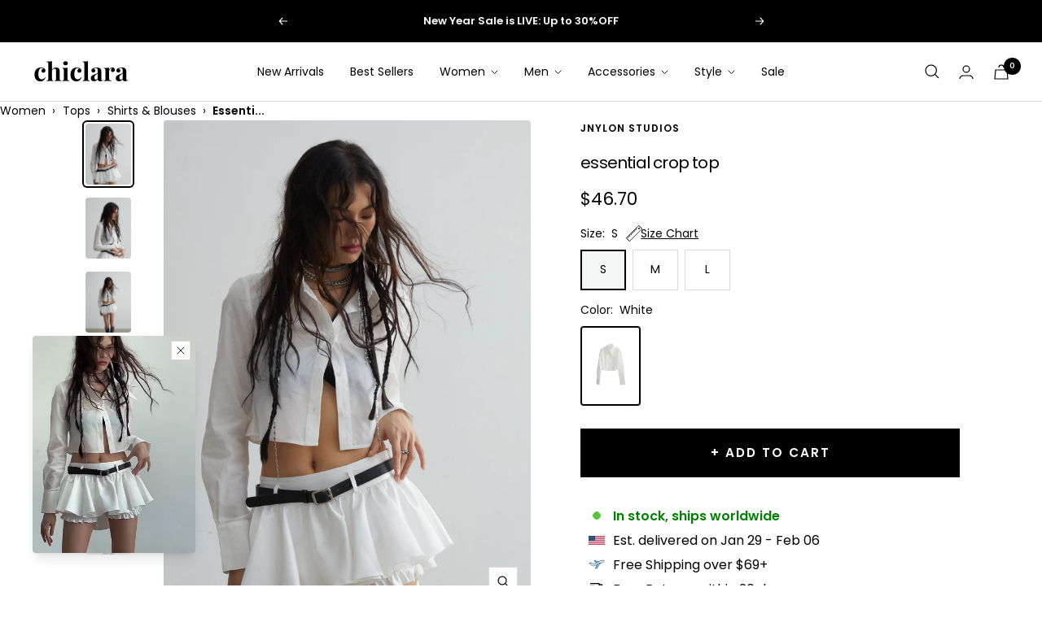

--- FILE ---
content_type: text/html; charset=utf-8
request_url: https://chiclara.com/products/essential-crop-top-jnylon-studios
body_size: 76232
content:
<!doctype html><html class="no-js" lang="en" dir="ltr">
  <head>
<meta name="viewport" content="width=device-width, initial-scale=1">

<!-- Hyperspeed:364029 -->
<!-- hs-shared_id:e5c4f634 -->



<script>window.HS_JS_OVERRIDES = [{"load_method":"ON_ACTION","match":"shopifycloud\/portable-wallets","pages":null},{"load_method":"ON_ACTION","match":"static.klaviyo.com","pages":null},{"load_method":"ON_ACTION","match":"shopifycloud\/shopify\/assets\/storefront\/load_feature","pages":null},{"load_method":"ON_ACTION","match":"smile.io","pages":null},{"load_method":"ON_ACTION","match":"crisp.chat","pages":null},{"load_method":"ON_ACTION","match":"loyalty.rivo.io","pages":null},{"load_method":"ON_ACTION","match":"\/checkouts\/internal\/preloads.js","pages":null},{"load_method":"ON_ACTION","match":"shopifycloud\/web-pixels-manager","pages":null},{"load_method":"ON_ACTION","match":"connect.facebook.net","pages":null},{"load_method":"ON_ACTION","match":"heatmap.com","pages":null},{"load_method":"ON_ACTION","match":"facebook.net","pages":null},{"load_method":"ON_ACTION","match":"trekkie","pages":null},{"load_method":"ON_ACTION","match":"googletagmanager","pages":null},{"load_method":"DEFER","match":"extensions\/01997f0f-6bc4-71db-90e9-c57c09a65599\/mai-pixel-13\/assets\/mai-theme.js","pages":["HOME","COLLECTIONS","PRODUCT","CART","OTHER"]},{"load_method":"ON_ACTION","match":"extensions\/0199ddbe-b5ed-768e-82ce-b82de4008d87\/omnisend-48\/assets\/omnisend-in-shop.js","pages":["HOME","COLLECTIONS","PRODUCT","CART","OTHER"]},{"load_method":"ON_ACTION","match":"extensions\/019a296c-853f-716c-b03f-536901599d24\/shopify-scrollbee-222\/assets\/scrollbee.js","pages":["HOME","COLLECTIONS","PRODUCT","CART","OTHER"]},{"load_method":"ON_ACTION","match":"extensions\/019a2abb-3c45-74ad-b060-2b95db12fc21\/zahara-71\/assets\/uncomplicated.common.min.js","pages":["HOME","COLLECTIONS","PRODUCT","CART","OTHER"]},{"load_method":"ON_ACTION","match":"extensions\/019a2c18-b1af-7cb0-9b8b-7645c7c5273e\/rebuy-232\/assets\/rebuy-extensions.js","pages":["HOME","COLLECTIONS","PRODUCT","CART","OTHER"]},{"load_method":"ON_ACTION","match":"extensions\/019a26a9-fb7e-792f-8791-2baa6b23fbe2\/smile-shopify-app-extensions-238\/assets\/smile-loader.js","pages":["HOME","COLLECTIONS","PRODUCT","CART","OTHER"]},{"load_method":"ON_ACTION","match":"extensions\/019a2bcf-c668-7966-a68f-6e5e58fa7ba0\/judgeme-extensions-166\/assets\/loader.js","pages":["HOME","COLLECTIONS","PRODUCT","CART","OTHER"]},{"load_method":"ON_ACTION","match":"extensions\/6da6ffdd-cf2b-4a18-80e5-578ff81399ca\/klarna-on-site-messaging-33\/assets\/index.js","pages":["HOME","COLLECTIONS","PRODUCT","CART","OTHER"]}];</script>
<script>!function(e,t){if("object"==typeof exports&&"object"==typeof module)module.exports=t();else if("function"==typeof define&&define.amd)define([],t);else{var n=t();for(var o in n)("object"==typeof exports?exports:e)[o]=n[o]}}(self,(()=>(()=>{"use strict";var e={};(e=>{"undefined"!=typeof Symbol&&Symbol.toStringTag&&Object.defineProperty(e,Symbol.toStringTag,{value:"Module"}),Object.defineProperty(e,"__esModule",{value:!0})})(e);const t="hyperscript/defer-load",n="ON_ACTION",o=["window.Station.Apps.Tabs",".replace('no-js', 'js')","onLoadStylesheet()","window.onpageshow","spratlyThemeSettings","lazysizes","window.MinimogSettings","onloadt4relcss","asyncLoad","_bstrLocale","window.PandectesSettings","window.Rivo.common","__engine_loaded"],s=window.HS_JS_OVERRIDES||[];function r(e,t){const n=!e||"string"!=typeof e,r=t&&t.hasAttribute("hs-ignore"),i=t&&t.innerHTML,c=t&&"application/ld+json"===t.getAttribute("type")||i&&o.some((e=>t.innerHTML.includes(e)));if(!t&&n||r||c)return null;{const n=s.find((n=>e&&e.includes(n.match)||i&&t.innerHTML.includes(n.match)));return n?function(e,t){let n=t;if(e.cdn){n=`https://cdn.hyperspeed.me/script/${t.replace(/^(http:\/\/|https:\/\/|\/\/)/,"")}`}return{load_method:e.load_method||"default",src:n}}(n,e):null}}window.HS_LOAD_ON_ACTION_SCRIPTS=window.HS_LOAD_ON_ACTION_SCRIPTS||[];const i=document.createElement,c={src:Object.getOwnPropertyDescriptor(HTMLScriptElement.prototype,"src"),type:Object.getOwnPropertyDescriptor(HTMLScriptElement.prototype,"type")},l=HTMLScriptElement.prototype.setAttribute,p=Symbol("hs-setting");function d(e,n){window.HS_LOAD_ON_ACTION_SCRIPTS.push([e,n]),e.type=t;const o=function(n){e.getAttribute("type")===t&&n.preventDefault(),e.removeEventListener("beforescriptexecute",o)};e.addEventListener("beforescriptexecute",o)}return document.createElement=function(...e){if("script"!==e[0].toLowerCase()||window.hsUnblocked)return i.apply(document,e);const o=i.apply(document,e);try{Object.defineProperties(o,{src:{...c.src,set(e){if(this[p])c.src.set.call(this,e);else{this[p]=!0;try{const o=r(e,null),s=o&&o.load_method===n,i=o?o.src:e;s&&c.type.set.call(this,t),c.src.set.call(this,i)}finally{this[p]=!1}}}},type:{...c.type,set(e){if(this[p])return void c.type.set.call(this,e);const s=r(o.src,null),i=s&&s.load_method===n;c.type.set.call(this,i?t:e)}}}),o.setAttribute=function(e,t){if("src"===e||"type"===e){if(this[p])return void c[e].set.call(this,t);this[p]=!0;try{this[e]=t}finally{this[p]=!1}}else l.call(this,e,t)}}catch(e){console.warn("HyperScripts: unable to prevent script execution for script src ",o.src,".\n",'A likely cause would be because you are using a third-party browser extension that monkey patches the "document.createElement" function.')}return o},window.hsScriptObserver=new MutationObserver((e=>{for(let o=0;o<e.length;o++){const{addedNodes:s}=e[o];for(let e=0;e<s.length;e++){const o=s[e];if(1===o.nodeType&&"SCRIPT"===o.tagName)if(o.type===t)d(o,null);else{const e=r(o.src,o);e&&e.load_method===n&&d(o,o.type===t?null:o.type)}}}})),window.hsScriptObserver.observe(document.documentElement,{childList:!0,subtree:!0}),e})()));</script>


<!-- Third party app optimization -->
<!-- Is an app not updating? Just click Rebuild Cache in Hyperspeed. -->
<!-- Or, stop deferring the app by clicking View Details on App Optimization in your Theme Optimization settings. -->
<script hs-ignore>(function(){var hsUrls=[{"load_method":"ON_ACTION","original_url":"https:\/\/app.kiwisizing.com\/web\/js\/dist\/kiwiSizing\/plugin\/SizingPlugin.prod.js?v=327\u0026shop=yoshiki-tech.myshopify.com","pages":["HOME","COLLECTIONS","PRODUCT","CART","OTHER"]},{"load_method":"ASYNC","original_url":"https:\/\/ecommplugins-trustboxsettings.trustpilot.com\/yoshiki-tech.myshopify.com.js?settings=1742723284648\u0026shop=yoshiki-tech.myshopify.com","pages":["HOME","COLLECTIONS","PRODUCT","CART","OTHER"]},{"load_method":"ON_ACTION","original_url":"https:\/\/ecommplugins-scripts.trustpilot.com\/v2.1\/js\/success.min.js?settings=eyJrZXkiOiJnMDVpN1VWejlCY3FkWHJLIiwicyI6InNrdSIsInQiOlsib3JkZXJzL2Z1bGZpbGxlZCJdLCJ2IjoiIiwiYSI6IiJ9\u0026shop=yoshiki-tech.myshopify.com","pages":["HOME","COLLECTIONS","PRODUCT","CART","OTHER"]},{"load_method":"ASYNC","original_url":"https:\/\/sdks.zalify.com\/pixel.js?wid=clnl5d39i1m5jia1ql59g6g91\u0026shop=yoshiki-tech.myshopify.com","pages":["HOME","COLLECTIONS","PRODUCT","CART","OTHER"]},{"load_method":"ON_ACTION","original_url":"https:\/\/ecommplugins-scripts.trustpilot.com\/v2.1\/js\/header.min.js?settings=eyJrZXkiOiJnMDVpN1VWejlCY3FkWHJLIiwicyI6InNrdSJ9\u0026shop=yoshiki-tech.myshopify.com","pages":["HOME","COLLECTIONS","PRODUCT","CART","OTHER"]},{"load_method":"ON_ACTION","original_url":"https:\/\/d1639lhkj5l89m.cloudfront.net\/js\/storefront\/uppromote.js?shop=yoshiki-tech.myshopify.com","pages":["HOME","COLLECTIONS","PRODUCT","CART","OTHER"]}];var insertBeforeBackup=Node.prototype.insertBefore;var currentPageType=getPageType();function getPageType(){var currentPage="product";if(currentPage==='index'){return'HOME';}else if(currentPage==='collection'){return'COLLECTIONS';}else if(currentPage==='product'){return'PRODUCT';}else if(currentPage==='cart'){return'CART';}else{return'OTHER';}}
function isWhitelistedPage(script){return script.pages.includes(currentPageType);}
function getCachedScriptUrl(url){var result=(hsUrls||[]).find(function(el){var compareUrl=el.original_url;if(url.substring(0,6)==="https:"&&el.original_url.substring(0,2)==="//"){compareUrl="https:"+el.original_url;}
return url==compareUrl;});return result;}
function loadScript(scriptInfo){if(isWhitelistedPage(scriptInfo)){var s=document.createElement('script');s.type='text/javascript';s.async=true;s.src=scriptInfo.original_url;var x=document.getElementsByTagName('script')[0];insertBeforeBackup.apply(x.parentNode,[s,x]);}}
var userEvents={touch:["touchmove","touchend"],mouse:["mousemove","click","keydown","scroll"]};function isTouch(){var touchIdentifiers=" -webkit- -moz- -o- -ms- ".split(" ");if("ontouchstart"in window||window.DocumentTouch&&document instanceof DocumentTouch){return true;}
var query=["(",touchIdentifiers.join("touch-enabled),("),"hsterminal",")"].join("");return window.matchMedia(query).matches;}
var actionEvents=isTouch()?userEvents.touch:userEvents.mouse;function loadOnUserAction(){(hsUrls||[]).filter(function(url){return url.load_method==='ON_ACTION';}).forEach(function(scriptInfo){loadScript(scriptInfo)})
actionEvents.forEach(function(userEvent){document.removeEventListener(userEvent,loadOnUserAction);});}
Node.prototype.insertBefore=function(newNode,refNode){if(newNode.type!=="text/javascript"&&newNode.type!=="application/javascript"&&newNode.type!=="application/ecmascript"){return insertBeforeBackup.apply(this,arguments);}
var scriptInfo=getCachedScriptUrl(newNode.src);if(!scriptInfo){return insertBeforeBackup.apply(this,arguments);}
if(isWhitelistedPage(scriptInfo)&&scriptInfo.load_method!=='ON_ACTION'){var s=document.createElement('script');s.type='text/javascript';s.async=true;s.src=scriptInfo.original_url;insertBeforeBackup.apply(this,[s,refNode]);}}
document.addEventListener("DOMContentLoaded",function(){actionEvents.forEach(function(userEvent){document.addEventListener(userEvent,loadOnUserAction);});});})();</script>

<!-- instant.load -->
<script defer src="//chiclara.com/cdn/shop/t/154/assets/hs-instantload.min.js?v=106803949153345037901758684276"></script>

<!-- defer JS until action -->
<script async src="//chiclara.com/cdn/shop/t/154/assets/hs-script-loader.min.js?v=12968219469015325731758684276"></script>



 




<script>
window.KiwiSizing = window.KiwiSizing === undefined ? {} : window.KiwiSizing;
KiwiSizing.shop = "yoshiki-tech.myshopify.com";


KiwiSizing.data = {
  collections: "309823144111,339553550511,311940382895,351459147951,309824815279,330443194543,309822718127,309804957871,355933880495",
  tags: "all presale,AllChannelsOpen,AUDTOOL-1026,DTM_365nosales,tb\u003e400,Template:presale,Tops,Type1,vb,vb1,Women,Women Tops",
  product: "7631150121135",
  vendor: "JNYLON STUDIOS",
  type: "Home \u003e Women \u003e Tops \u003e Shirts",
  title: "Essential Crop Top",
  images: ["\/\/chiclara.com\/cdn\/shop\/products\/O1CN01N4jrff1vIkfpKaM2r__321336150.jpg?v=1704261513","\/\/chiclara.com\/cdn\/shop\/products\/O1CN01kNi6v71vIkfwbIPU8__321336150.jpg?v=1721230635","\/\/chiclara.com\/cdn\/shop\/products\/O1CN01T0gD5g1vIkfz1DZuI__321336150_21059e31-112d-4c7f-ba85-7ef152f966ff.jpg?v=1721230635","\/\/chiclara.com\/cdn\/shop\/products\/O1CN0152bynt1vIkfkeuV2g__321336150_97fc9ba4-cfb5-4b0b-aa32-a29ba06d444b.jpg?v=1721230635","\/\/chiclara.com\/cdn\/shop\/products\/O1CN01j7w3431vIkft65h5h__321336150_801b3841-bb1d-44ca-91d1-36e9f4169857.jpg?v=1721230635","\/\/chiclara.com\/cdn\/shop\/products\/O1CN01lJOlDW1vIkfqTit3E__321336150_38013982-56b0-4d3d-91bd-f1c5e56c54b3.jpg?v=1721230635","\/\/chiclara.com\/cdn\/shop\/products\/O1CN0128MQ8h1vIkfsDP0Ac__321336150.jpg?v=1721230635"],
  options: [{"name":"Size","position":1,"values":["S","M","L"]},{"name":"Color","position":2,"values":["White"]}],
  variants: [{"id":42836059357359,"title":"S \/ White","option1":"S","option2":"White","option3":null,"sku":"5083940821725-Size:S;Color:white(presale);","requires_shipping":true,"taxable":true,"featured_image":{"id":36907844403375,"product_id":7631150121135,"position":7,"created_at":"2023-10-25T21:22:19-07:00","updated_at":"2024-07-17T08:37:15-07:00","alt":"Essential Crop Top - chiclara","width":1946,"height":2595,"src":"\/\/chiclara.com\/cdn\/shop\/products\/O1CN0128MQ8h1vIkfsDP0Ac__321336150.jpg?v=1721230635","variant_ids":[42836059357359,42836059390127,42836059422895]},"available":true,"name":"Essential Crop Top - S \/ White","public_title":"S \/ White","options":["S","White"],"price":4670,"weight":0,"compare_at_price":null,"inventory_management":"shopify","barcode":"","featured_media":{"alt":"Essential Crop Top - chiclara","id":29373725245615,"position":7,"preview_image":{"aspect_ratio":0.75,"height":2595,"width":1946,"src":"\/\/chiclara.com\/cdn\/shop\/products\/O1CN0128MQ8h1vIkfsDP0Ac__321336150.jpg?v=1721230635"}},"requires_selling_plan":false,"selling_plan_allocations":[]},{"id":42836059390127,"title":"M \/ White","option1":"M","option2":"White","option3":null,"sku":"5083940821726-Size:M;Color:white(presale);","requires_shipping":true,"taxable":true,"featured_image":{"id":36907844403375,"product_id":7631150121135,"position":7,"created_at":"2023-10-25T21:22:19-07:00","updated_at":"2024-07-17T08:37:15-07:00","alt":"Essential Crop Top - chiclara","width":1946,"height":2595,"src":"\/\/chiclara.com\/cdn\/shop\/products\/O1CN0128MQ8h1vIkfsDP0Ac__321336150.jpg?v=1721230635","variant_ids":[42836059357359,42836059390127,42836059422895]},"available":true,"name":"Essential Crop Top - M \/ White","public_title":"M \/ White","options":["M","White"],"price":4670,"weight":0,"compare_at_price":null,"inventory_management":"shopify","barcode":"","featured_media":{"alt":"Essential Crop Top - chiclara","id":29373725245615,"position":7,"preview_image":{"aspect_ratio":0.75,"height":2595,"width":1946,"src":"\/\/chiclara.com\/cdn\/shop\/products\/O1CN0128MQ8h1vIkfsDP0Ac__321336150.jpg?v=1721230635"}},"requires_selling_plan":false,"selling_plan_allocations":[]},{"id":42836059422895,"title":"L \/ White","option1":"L","option2":"White","option3":null,"sku":"5083940821727-Size:L;Color:white(presale);","requires_shipping":true,"taxable":true,"featured_image":{"id":36907844403375,"product_id":7631150121135,"position":7,"created_at":"2023-10-25T21:22:19-07:00","updated_at":"2024-07-17T08:37:15-07:00","alt":"Essential Crop Top - chiclara","width":1946,"height":2595,"src":"\/\/chiclara.com\/cdn\/shop\/products\/O1CN0128MQ8h1vIkfsDP0Ac__321336150.jpg?v=1721230635","variant_ids":[42836059357359,42836059390127,42836059422895]},"available":true,"name":"Essential Crop Top - L \/ White","public_title":"L \/ White","options":["L","White"],"price":4670,"weight":0,"compare_at_price":null,"inventory_management":"shopify","barcode":"","featured_media":{"alt":"Essential Crop Top - chiclara","id":29373725245615,"position":7,"preview_image":{"aspect_ratio":0.75,"height":2595,"width":1946,"src":"\/\/chiclara.com\/cdn\/shop\/products\/O1CN0128MQ8h1vIkfsDP0Ac__321336150.jpg?v=1721230635"}},"requires_selling_plan":false,"selling_plan_allocations":[]}],
};

</script>
    <meta charset="utf-8">
    
    <meta name="theme-color" content="#ffffff">

    
    

    
    

    
    

    <title>
      Essential Crop Top
    </title><meta name="description" content="The Essential Crop Top combines comfort and style effortlessly. Made with soft, breathable fabric, it’s perfect for everyday wear or layering. Its flattering cropped fit enhances your silhouette while providing freedom of movement. Whether dressed up or down, this top supports you in looking and feeling your best throughout the day."><link rel="canonical" href="https://chiclara.com/products/essential-crop-top-jnylon-studios"><link rel="shortcut icon" href="//chiclara.com/cdn/shop/files/Favicon_40fed430-3d06-47ed-ab8e-0fd8b8de1345.png?crop=center&height=96&v=1697013967&width=96" type="image/png"><link rel="preconnect" href="https://cdn.shopify.com">
    <link rel="dns-prefetch" href="https://productreviews.shopifycdn.com">
    <link rel="dns-prefetch" href="https://www.google-analytics.com">

<link rel="preconnect" href="https://fonts.shopifycdn.com" crossorigin><link rel="preload" as="style" href="//chiclara.com/cdn/shop/t/154/assets/theme.css?v=13668101662716314361758684275">
    <link rel="preload" as="script" href="//chiclara.com/cdn/shop/t/154/assets/vendor.js?v=131531462768831974851758684276">
    <link rel="preload" as="script" href="//chiclara.com/cdn/shop/t/154/assets/theme.js?v=131633904845310814731758684275"><link rel="preload" as="fetch" href="/products/essential-crop-top-jnylon-studios.js" crossorigin><link rel="preload" as="script" href="//chiclara.com/cdn/shop/t/154/assets/flickity.js?v=176646718982628074891758684276"><meta property="og:type" content="product">
  <meta property="og:title" content="Essential Crop Top">
  <meta
    property="product:price:amount"
    content="46.70"
  >
  <meta property="product:price:currency" content="USD"><meta property="og:image" content="http://chiclara.com/cdn/shop/products/O1CN01N4jrff1vIkfpKaM2r__321336150.jpg?v=1704261513">
  <meta property="og:image:secure_url" content="https://chiclara.com/cdn/shop/products/O1CN01N4jrff1vIkfpKaM2r__321336150.jpg?v=1704261513">
  <meta property="og:image:width" content="3000">
  <meta property="og:image:height" content="4000"><meta property="og:description" content="The Essential Crop Top combines comfort and style effortlessly. Made with soft, breathable fabric, it’s perfect for everyday wear or layering. Its flattering cropped fit enhances your silhouette while providing freedom of movement. Whether dressed up or down, this top supports you in looking and feeling your best throughout the day."><meta property="og:url" content="https://chiclara.com/products/essential-crop-top-jnylon-studios">
<meta property="og:site_name" content="chiclara"><meta name="twitter:card" content="summary"><meta name="twitter:title" content="Essential Crop Top">
  <meta name="twitter:description" content="The Essential Crop Top combines comfort and style effortlessly. Made with soft, breathable fabric, it’s perfect for everyday wear or layering. Its flattering cropped fit enhances your silhouette while providing freedom of movement. Whether dressed up or down, this top supports you in looking and feeling your best throughout the day.

Material: Cotton100%
Size: SML

Model: 165cm/45kg　Wears size S
"><meta name="twitter:image" content="https://chiclara.com/cdn/shop/products/O1CN01N4jrff1vIkfpKaM2r__321336150.jpg?crop=center&height=1200&v=1704261513&width=1200">
  <meta name="twitter:image:alt" content="Essential Crop Top - chiclara">
    
  <script type="application/ld+json">
    {
      "@context": "https://schema.org",
      "@type": "Product",
    "productID": 7631150121135,
    "offers": [{
          "@type": "Offer",
          "name": "S \/ White",
          "availability":"https://schema.org/InStock",
          "price": 46.7,
          "priceCurrency": "USD",
          "priceValidUntil": "2026-02-01","sku": "5083940821725-Size:S;Color:white(presale);",
          "url": "/products/essential-crop-top-jnylon-studios?variant=42836059357359"
        },
{
          "@type": "Offer",
          "name": "M \/ White",
          "availability":"https://schema.org/InStock",
          "price": 46.7,
          "priceCurrency": "USD",
          "priceValidUntil": "2026-02-01","sku": "5083940821726-Size:M;Color:white(presale);",
          "url": "/products/essential-crop-top-jnylon-studios?variant=42836059390127"
        },
{
          "@type": "Offer",
          "name": "L \/ White",
          "availability":"https://schema.org/InStock",
          "price": 46.7,
          "priceCurrency": "USD",
          "priceValidUntil": "2026-02-01","sku": "5083940821727-Size:L;Color:white(presale);",
          "url": "/products/essential-crop-top-jnylon-studios?variant=42836059422895"
        }
],"brand": {
      "@type": "Brand",
      "name": "JNYLON STUDIOS"
    },
    "name": "Essential Crop Top",
    "description": "The Essential Crop Top combines comfort and style effortlessly. Made with soft, breathable fabric, it’s perfect for everyday wear or layering. Its flattering cropped fit enhances your silhouette while providing freedom of movement. Whether dressed up or down, this top supports you in looking and feeling your best throughout the day.\n\nMaterial: Cotton100%\nSize: SML\n\nModel: 165cm\/45kg　Wears size S\n",
    "category": "Home \u003e Women \u003e Tops \u003e Shirts",
    "url": "/products/essential-crop-top-jnylon-studios",
    "sku": "5083940821725-Size:S;Color:white(presale);",
    "image": {
      "@type": "ImageObject",
      "url": "https://chiclara.com/cdn/shop/products/O1CN01N4jrff1vIkfpKaM2r__321336150.jpg?v=1704261513&width=1024",
      "image": "https://chiclara.com/cdn/shop/products/O1CN01N4jrff1vIkfpKaM2r__321336150.jpg?v=1704261513&width=1024",
      "name": "Essential Crop Top - chiclara",
      "width": "1024",
      "height": "1024"
    }
    }
  </script>



  <script type="application/ld+json">
    {
      "@context": "https://schema.org",
      "@type": "BreadcrumbList",
  "itemListElement": [{
      "@type": "ListItem",
      "position": 1,
      "name": "Home",
      "item": "https://chiclara.com"
    },{
          "@type": "ListItem",
          "position": 2,
          "name": "Essential Crop Top",
          "item": "https://chiclara.com/products/essential-crop-top-jnylon-studios"
        }]
    }
  </script>


    <style>
  /* Typography (heading) */
  @font-face {
  font-family: Poppins;
  font-weight: 400;
  font-style: normal;
  font-display: swap;
  src: url("//chiclara.com/cdn/fonts/poppins/poppins_n4.0ba78fa5af9b0e1a374041b3ceaadf0a43b41362.woff2") format("woff2"),
       url("//chiclara.com/cdn/fonts/poppins/poppins_n4.214741a72ff2596839fc9760ee7a770386cf16ca.woff") format("woff");
}

@font-face {
  font-family: Poppins;
  font-weight: 400;
  font-style: italic;
  font-display: swap;
  src: url("//chiclara.com/cdn/fonts/poppins/poppins_i4.846ad1e22474f856bd6b81ba4585a60799a9f5d2.woff2") format("woff2"),
       url("//chiclara.com/cdn/fonts/poppins/poppins_i4.56b43284e8b52fc64c1fd271f289a39e8477e9ec.woff") format("woff");
}

/* Typography (body) */
  @font-face {
  font-family: Poppins;
  font-weight: 400;
  font-style: normal;
  font-display: swap;
  src: url("//chiclara.com/cdn/fonts/poppins/poppins_n4.0ba78fa5af9b0e1a374041b3ceaadf0a43b41362.woff2") format("woff2"),
       url("//chiclara.com/cdn/fonts/poppins/poppins_n4.214741a72ff2596839fc9760ee7a770386cf16ca.woff") format("woff");
}

@font-face {
  font-family: Poppins;
  font-weight: 400;
  font-style: italic;
  font-display: swap;
  src: url("//chiclara.com/cdn/fonts/poppins/poppins_i4.846ad1e22474f856bd6b81ba4585a60799a9f5d2.woff2") format("woff2"),
       url("//chiclara.com/cdn/fonts/poppins/poppins_i4.56b43284e8b52fc64c1fd271f289a39e8477e9ec.woff") format("woff");
}

@font-face {
  font-family: Poppins;
  font-weight: 600;
  font-style: normal;
  font-display: swap;
  src: url("//chiclara.com/cdn/fonts/poppins/poppins_n6.aa29d4918bc243723d56b59572e18228ed0786f6.woff2") format("woff2"),
       url("//chiclara.com/cdn/fonts/poppins/poppins_n6.5f815d845fe073750885d5b7e619ee00e8111208.woff") format("woff");
}

@font-face {
  font-family: Poppins;
  font-weight: 600;
  font-style: italic;
  font-display: swap;
  src: url("//chiclara.com/cdn/fonts/poppins/poppins_i6.bb8044d6203f492888d626dafda3c2999253e8e9.woff2") format("woff2"),
       url("//chiclara.com/cdn/fonts/poppins/poppins_i6.e233dec1a61b1e7dead9f920159eda42280a02c3.woff") format("woff");
}

:root {--heading-color: 0, 0, 0;
    --text-color: 0, 0, 0;
    --background: 255, 255, 255;
    --secondary-background: 244, 245, 245;
    --border-color: 217, 217, 217;
    --border-color-darker: 153, 153, 153;
    --success-color: 51, 164, 87;
    --success-background: 214, 237, 221;
    --error-color: 205, 33, 40;
    --error-background: 252, 239, 240;
    --primary-button-background: 0, 0, 0;
    --primary-button-text-color: 255, 255, 255;
    --secondary-button-background: 0, 0, 0;
    --secondary-button-text-color: 255, 255, 255;
    --product-star-rating: 232, 181, 50;
    --product-on-sale-accent: 0, 0, 0;
    --product-on-sale-background: 0, 0, 0;
    --product-on-sale-text-color: 255, 255, 255;
    --product-sold-out-accent: 167, 36, 52;
    --product-custom-label-background: 77, 42, 147;
    --product-custom-label-text-color: 255, 255, 255;
    --product-custom-label-2-background: 0, 43, 155;
    --product-custom-label-2-text-color: 255, 255, 255;
    --product-low-stock-text-color: 167, 36, 52;
    --product-in-stock-text-color: 44, 121, 98;
    --loading-bar-background: 0, 0, 0;

    /* We duplicate some "base" colors as root colors, which is useful to use on drawer elements or popover without. Those should not be overridden to avoid issues */
    --root-heading-color: 0, 0, 0;
    --root-text-color: 0, 0, 0;
    --root-background: 255, 255, 255;
    --root-border-color: 217, 217, 217;
    --root-primary-button-background: 0, 0, 0;
    --root-primary-button-text-color: 255, 255, 255;

    --base-font-size: 14px;
    --heading-font-family: Poppins, sans-serif;
    --heading-font-weight: 400;
    --heading-font-style: normal;
    --heading-text-transform: lowercase;
    --text-font-family: Poppins, sans-serif;
    --text-font-weight: 400;
    --text-font-style: normal;
    --text-font-bold-weight: 600;

    /* Typography (font size) */
    --heading-xxsmall-font-size: 10px;
    --heading-xsmall-font-size: 10px;
    --heading-small-font-size: 11px;
    --heading-large-font-size: 32px;
    --heading-h1-font-size: 32px;
    --heading-h2-font-size: 28px;
    --heading-h3-font-size: 26px;
    --heading-h4-font-size: 22px;
    --heading-h5-font-size: 18px;
    --heading-h6-font-size: 16px;

    /* Control the look and feel of the theme by changing radius of various elements */
    --button-border-radius: 0px;
    --block-border-radius: 8px;
    --block-border-radius-reduced: 4px;
    --color-swatch-border-radius: var(--button-border-radius);

    /* Button size */
    --button-height: 45px;
    --button-small-height: 36px;
    --button-tiny-height: 28px;

    /* Form related */
    --form-input-field-height: 45px;
    --form-input-gap: 16px;
    --form-submit-margin: 24px;

    /* Product listing related variables */
    --product-list-block-spacing: 32px;

    /* Video related */
    --play-button-background: 255, 255, 255;
    --play-button-arrow: 255, 255, 255;

    /* RTL support */
    --transform-logical-flip: 1;
    --transform-origin-start: left;
    --transform-origin-end: right;

    /* Control the look and feel of the product form by changing vertical spacing */
    --product-form-vertical-spacing: 12px;

    /* Multi line truncation */
    --multi-line-truncation: 2;

    /* Custom shadow */
    --box-shadow-small: 0 1px 3px 0 rgb(0 0 0 / 0.1), 0 1px 2px -1px rgb(0 0 0 / 0.1);
    --box-shadow-medium: 0 4px 6px -1px rgb(0 0 0 / 0.1), 0 2px 4px -2px rgb(0 0 0 / 0.1);
    --box-shadow-large: 0 10px 15px -3px rgb(0 0 0 / 0.1), 0 4px 6px -4px rgb(0 0 0 / 0.1);
    --box-shadow-small-reduced: 0 1px 2px 0 rgb(0 0 0 / 0.05);
    --box-shadow-medium-reduced: 0 1px 3px 0 rgb(0 0 0 / 0.1), 0 1px 2px -1px rgb(0 0 0 / 0.1);
    --box-shadow-large-reduced: 0 1px 3px 0 rgb(0 0 0 / 0.1), 0 1px 2px -1px rgb(0 0 0 / 0.1);

    /* Other */
    --zoom-cursor-svg-url: url(//chiclara.com/cdn/shop/t/154/assets/zoom-cursor.svg?v=45138299897787872651758684275);
    --arrow-right-svg-url: url(//chiclara.com/cdn/shop/t/154/assets/arrow-right.svg?v=97849760757376037701758684276);
    --arrow-left-svg-url: url(//chiclara.com/cdn/shop/t/154/assets/arrow-left.svg?v=82125927414853424301758684276);
    --product-bundle-border-color: var(--border-color);
    --product-video-player-icon: #FF0000;

    /* Some useful variables that we can reuse in our CSS. Some explanation are needed for some of them:
       - container-max-width-minus-gutters: represents the container max width without the edge gutters
       - container-outer-width: considering the screen width, represent all the space outside the container
       - container-outer-margin: same as container-outer-width but get set to 0 inside a container
       - container-inner-width: the effective space inside the container (minus gutters)
       - grid-column-width: represents the width of a single column of the grid
       - vertical-breather: this is a variable that defines the global "spacing" between sections, and inside the section
                            to create some "breath" and minimum spacing
     */
    --container-max-width: 1600px;
    --container-gutter: 24px;
    --container-max-width-minus-gutters: calc(var(--container-max-width) - (var(--container-gutter)) * 2);
    --container-outer-width: max(calc((100vw - var(--container-max-width-minus-gutters)) / 2), var(--container-gutter));
    --container-outer-margin: var(--container-outer-width);
    --container-inner-width: calc(100vw - var(--container-outer-width) * 2);

    --grid-column-count: 10;
    --grid-gap: 24px;
    --grid-column-width: calc((100vw - var(--container-outer-width) * 2 - var(--grid-gap) * (var(--grid-column-count) - 1)) / var(--grid-column-count));

    --vertical-breather: 28px;
    --vertical-breather-tight: 28px;

    /* Shopify related variables */
    --payment-terms-background-color: #ffffff;
  }

  @media screen and (min-width: 741px) {
    :root {
      --container-gutter: 40px;
      --grid-column-count: 20;
      --vertical-breather: 40px;
      --vertical-breather-tight: 40px;

      /* Typography (font size) */
      --heading-xsmall-font-size: 11px;
      --heading-small-font-size: 12px;
      --heading-large-font-size: 48px;
      --heading-h1-font-size: 48px;
      --heading-h2-font-size: 36px;
      --heading-h3-font-size: 30px;
      --heading-h4-font-size: 22px;
      --heading-h5-font-size: 18px;
      --heading-h6-font-size: 16px;

      /* Form related */
      --form-submit-margin: 32px;
    }
  }

  @media screen and (min-width: 1200px) {
    :root {
      --vertical-breather: 48px;
      --vertical-breather-tight: 48px;
      --product-list-block-spacing: 48px;

      /* Typography */
      --heading-large-font-size: 58px;
      --heading-h1-font-size: 50px;
      --heading-h2-font-size: 44px;
      --heading-h3-font-size: 32px;
      --heading-h4-font-size: 26px;
      --heading-h5-font-size: 22px;
      --heading-h6-font-size: 16px;
    }
  }

  @media screen and (min-width: 1600px) {
    :root {
      --vertical-breather: 48px;
      --vertical-breather-tight: 48px;
    }
  }
</style>

    <script>
  // This allows to expose several variables to the global scope, to be used in scripts
  window.themeVariables = {
    settings: {
      direction: "ltr",
      pageType: "product",
      cartCount: 0,
      moneyFormat: "\u003cspan class=money\u003e\u003cspan class=trans-money\u003e${{amount}}\u003c\/span\u003e\u003c\/span\u003e",
      moneyWithCurrencyFormat: "\u003cspan class=money\u003e\u003cspan class=trans-money\u003e${{amount}} USD\u003c\/span\u003e\u003c\/span\u003e",
      showVendor: true,
      discountMode: "saving",
      currencyCodeEnabled: false,
      cartType: "page",
      cartCurrency: "USD",
      mobileZoomFactor: 2.5
    },

    routes: {
      host: "chiclara.com",
      rootUrl: "\/",
      rootUrlWithoutSlash: '',
      cartUrl: "\/cart",
      cartAddUrl: "\/cart\/add",
      cartChangeUrl: "\/cart\/change",
      searchUrl: "\/search",
      predictiveSearchUrl: "\/search\/suggest",
      productRecommendationsUrl: "\/recommendations\/products"
    },

    strings: {
      accessibilityDelete: "Delete",
      accessibilityClose: "Close",
      collectionSoldOut: "Sold out",
      collectionDiscount: "Save @savings@",
      productSalePrice: "Sale price",
      productRegularPrice: "Regular price",
      productFormUnavailable: "Unavailable",
      productFormSoldOut: "Sold out",
      productFormPreOrder: "Pre-order",
      productFormAddToCart: "+ Add to cart",
      searchNoResults: "No results could be found.",
      searchNewSearch: "New search",
      searchProducts: "Products",
      searchArticles: "Journal",
      searchPages: "Pages",
      searchCollections: "Collections",
      cartViewCart: "View cart",
      cartItemAdded: "Item added to your cart!",
      cartItemAddedShort: "Added to your cart!",
      cartAddOrderNote: "Add order note",
      cartEditOrderNote: "Edit order note",
      shippingEstimatorNoResults: "Sorry, we do not ship to your address.",
      shippingEstimatorOneResult: "There is one shipping rate for your address:",
      shippingEstimatorMultipleResults: "There are several shipping rates for your address:",
      shippingEstimatorError: "One or more error occurred while retrieving shipping rates:"
    },

    libs: {
      flickity: "\/\/chiclara.com\/cdn\/shop\/t\/154\/assets\/flickity.js?v=176646718982628074891758684276",
      photoswipe: "\/\/chiclara.com\/cdn\/shop\/t\/154\/assets\/photoswipe.js?v=132268647426145925301758684276",
      qrCode: "\/\/chiclara.com\/cdn\/shopifycloud\/storefront\/assets\/themes_support\/vendor\/qrcode-3f2b403b.js"
    },

    breakpoints: {
      phone: 'screen and (max-width: 740px)',
      tablet: 'screen and (min-width: 741px) and (max-width: 999px)',
      tabletAndUp: 'screen and (min-width: 741px)',
      pocket: 'screen and (max-width: 999px)',
      lap: 'screen and (min-width: 1000px) and (max-width: 1199px)',
      lapAndUp: 'screen and (min-width: 1000px)',
      desktop: 'screen and (min-width: 1200px)',
      wide: 'screen and (min-width: 1400px)'
    }
  };

  window.addEventListener('pageshow', async () => {
    const cartContent = await (await fetch(`${window.themeVariables.routes.cartUrl}.js`, {cache: 'reload'})).json();
    document.documentElement.dispatchEvent(new CustomEvent('cart:refresh', {detail: {cart: cartContent}}));
  });

  if ('noModule' in HTMLScriptElement.prototype) {
    // Old browsers (like IE) that does not support module will be considered as if not executing JS at all
    document.documentElement.className = document.documentElement.className.replace('no-js', 'js');

    requestAnimationFrame(() => {
      const viewportHeight = (window.visualViewport ? window.visualViewport.height : document.documentElement.clientHeight);
      document.documentElement.style.setProperty('--window-height',viewportHeight + 'px');
    });
  }// We save the product ID in local storage to be eventually used for recently viewed section
    try {
      const items = JSON.parse(localStorage.getItem('theme:recently-viewed-products') || '[]');

      // We check if the current product already exists, and if it does not, we add it at the start
      if (!items.includes(7631150121135)) {
        items.unshift(7631150121135);
      }

      localStorage.setItem('theme:recently-viewed-products', JSON.stringify(items.slice(0, 20)));
    } catch (e) {
      // Safari in private mode does not allow setting item, we silently fail
    }</script>


    <link rel="stylesheet" href="//chiclara.com/cdn/shop/t/154/assets/theme.css?v=13668101662716314361758684275">

    <script src="//chiclara.com/cdn/shop/t/154/assets/vendor.js?v=131531462768831974851758684276" defer></script>
    <script src="//chiclara.com/cdn/shop/t/154/assets/theme.js?v=131633904845310814731758684275" defer></script>
    <script defer src="//chiclara.com/cdn/shop/t/154/assets/custom.js?v=162642263646596619251758684276"></script><script>window.performance && window.performance.mark && window.performance.mark('shopify.content_for_header.start');</script><meta name="google-site-verification" content="QRSIGsHgmjKu-w-meWUpn4_E7X6acPsUsqgE9345Ugg">
<meta id="shopify-digital-wallet" name="shopify-digital-wallet" content="/57107415215/digital_wallets/dialog">
<meta name="shopify-checkout-api-token" content="bc94aef3d6d425838a09bc5d28243bd2">
<meta id="in-context-paypal-metadata" data-shop-id="57107415215" data-venmo-supported="true" data-environment="production" data-locale="en_US" data-paypal-v4="true" data-currency="USD">
<link rel="alternate" hreflang="x-default" href="https://chiclara.com/products/essential-crop-top-jnylon-studios">
<link rel="alternate" hreflang="en" href="https://chiclara.com/products/essential-crop-top-jnylon-studios">
<link rel="alternate" hreflang="fr" href="https://chiclara.com/fr/products/essential-crop-top-jnylon-studios">
<link rel="alternate" hreflang="es" href="https://chiclara.com/es/products/essential-crop-top-jnylon-studios">
<link rel="alternate" hreflang="ja" href="https://chiclara.com/ja/products/essential-crop-top-jnylon-studios">
<link rel="alternate" hreflang="de" href="https://chiclara.com/de/products/essential-crop-top-jnylon-studios">
<link rel="alternate" hreflang="ko" href="https://chiclara.com/ko/products/essential-crop-top-jnylon-studios">
<link rel="alternate" type="application/json+oembed" href="https://chiclara.com/products/essential-crop-top-jnylon-studios.oembed">
<script async="async" src="/checkouts/internal/preloads.js?locale=en-US"></script>
<script id="shopify-features" type="application/json">{"accessToken":"bc94aef3d6d425838a09bc5d28243bd2","betas":["rich-media-storefront-analytics"],"domain":"chiclara.com","predictiveSearch":true,"shopId":57107415215,"locale":"en"}</script>
<script>var Shopify = Shopify || {};
Shopify.shop = "yoshiki-tech.myshopify.com";
Shopify.locale = "en";
Shopify.currency = {"active":"USD","rate":"1.0"};
Shopify.country = "US";
Shopify.theme = {"name":"[Hyperspeed][v9] Avada Speed V1 Base of Zalify ...","id":146423185583,"schema_name":"Zalify","schema_version":"1.11.0","theme_store_id":null,"role":"main"};
Shopify.theme.handle = "null";
Shopify.theme.style = {"id":null,"handle":null};
Shopify.cdnHost = "chiclara.com/cdn";
Shopify.routes = Shopify.routes || {};
Shopify.routes.root = "/";</script>
<script type="module">!function(o){(o.Shopify=o.Shopify||{}).modules=!0}(window);</script>
<script>!function(o){function n(){var o=[];function n(){o.push(Array.prototype.slice.apply(arguments))}return n.q=o,n}var t=o.Shopify=o.Shopify||{};t.loadFeatures=n(),t.autoloadFeatures=n()}(window);</script>
<script id="shop-js-analytics" type="application/json">{"pageType":"product"}</script>
<script defer="defer" async type="module" src="//chiclara.com/cdn/shopifycloud/shop-js/modules/v2/client.init-shop-cart-sync_BT-GjEfc.en.esm.js"></script>
<script defer="defer" async type="module" src="//chiclara.com/cdn/shopifycloud/shop-js/modules/v2/chunk.common_D58fp_Oc.esm.js"></script>
<script defer="defer" async type="module" src="//chiclara.com/cdn/shopifycloud/shop-js/modules/v2/chunk.modal_xMitdFEc.esm.js"></script>
<script type="module">
  await import("//chiclara.com/cdn/shopifycloud/shop-js/modules/v2/client.init-shop-cart-sync_BT-GjEfc.en.esm.js");
await import("//chiclara.com/cdn/shopifycloud/shop-js/modules/v2/chunk.common_D58fp_Oc.esm.js");
await import("//chiclara.com/cdn/shopifycloud/shop-js/modules/v2/chunk.modal_xMitdFEc.esm.js");

  window.Shopify.SignInWithShop?.initShopCartSync?.({"fedCMEnabled":true,"windoidEnabled":true});

</script>
<script>(function() {
  var isLoaded = false;
  function asyncLoad() {
    if (isLoaded) return;
    isLoaded = true;
    var urls = ["https:\/\/app.kiwisizing.com\/web\/js\/dist\/kiwiSizing\/plugin\/SizingPlugin.prod.js?v=330\u0026shop=yoshiki-tech.myshopify.com","https:\/\/sdks.zalify.com\/pixel.js?wid=clnl5d39i1m5jia1ql59g6g91\u0026shop=yoshiki-tech.myshopify.com","https:\/\/d1639lhkj5l89m.cloudfront.net\/js\/storefront\/uppromote.js?shop=yoshiki-tech.myshopify.com","https:\/\/ecommplugins-scripts.trustpilot.com\/v2.1\/js\/header.min.js?settings=eyJrZXkiOiJnMDVpN1VWejlCY3FkWHJLIiwicyI6InNrdSJ9\u0026shop=yoshiki-tech.myshopify.com","https:\/\/ecommplugins-scripts.trustpilot.com\/v2.1\/js\/success.min.js?settings=eyJrZXkiOiJnMDVpN1VWejlCY3FkWHJLIiwicyI6InNrdSIsInQiOlsib3JkZXJzL2Z1bGZpbGxlZCJdLCJ2IjoiIiwiYSI6IiJ9\u0026shop=yoshiki-tech.myshopify.com","https:\/\/ecommplugins-trustboxsettings.trustpilot.com\/yoshiki-tech.myshopify.com.js?settings=1742723284648\u0026shop=yoshiki-tech.myshopify.com"];
    for (var i = 0; i < urls.length; i++) {
      var s = document.createElement('script');
      s.type = 'text/javascript';
      s.async = true;
      s.src = urls[i];
      var x = document.getElementsByTagName('script')[0];
      x.parentNode.insertBefore(s, x);
    }
  };
  if(window.attachEvent) {
    window.attachEvent('onload', asyncLoad);
  } else {
    window.addEventListener('load', asyncLoad, false);
  }
})();</script>
<script id="__st">var __st={"a":57107415215,"offset":-28800,"reqid":"d2f97734-c183-43c5-a5d3-4f75bc3fbf71-1769087052","pageurl":"chiclara.com\/products\/essential-crop-top-jnylon-studios","u":"5ddcfbd3fdaa","p":"product","rtyp":"product","rid":7631150121135};</script>
<script>window.ShopifyPaypalV4VisibilityTracking = true;</script>
<script id="form-persister">!function(){'use strict';const t='contact',e='new_comment',n=[[t,t],['blogs',e],['comments',e],[t,'customer']],o='password',r='form_key',c=['recaptcha-v3-token','g-recaptcha-response','h-captcha-response',o],s=()=>{try{return window.sessionStorage}catch{return}},i='__shopify_v',u=t=>t.elements[r],a=function(){const t=[...n].map((([t,e])=>`form[action*='/${t}']:not([data-nocaptcha='true']) input[name='form_type'][value='${e}']`)).join(',');var e;return e=t,()=>e?[...document.querySelectorAll(e)].map((t=>t.form)):[]}();function m(t){const e=u(t);a().includes(t)&&(!e||!e.value)&&function(t){try{if(!s())return;!function(t){const e=s();if(!e)return;const n=u(t);if(!n)return;const o=n.value;o&&e.removeItem(o)}(t);const e=Array.from(Array(32),(()=>Math.random().toString(36)[2])).join('');!function(t,e){u(t)||t.append(Object.assign(document.createElement('input'),{type:'hidden',name:r})),t.elements[r].value=e}(t,e),function(t,e){const n=s();if(!n)return;const r=[...t.querySelectorAll(`input[type='${o}']`)].map((({name:t})=>t)),u=[...c,...r],a={};for(const[o,c]of new FormData(t).entries())u.includes(o)||(a[o]=c);n.setItem(e,JSON.stringify({[i]:1,action:t.action,data:a}))}(t,e)}catch(e){console.error('failed to persist form',e)}}(t)}const f=t=>{if('true'===t.dataset.persistBound)return;const e=function(t,e){const n=function(t){return'function'==typeof t.submit?t.submit:HTMLFormElement.prototype.submit}(t).bind(t);return function(){let t;return()=>{t||(t=!0,(()=>{try{e(),n()}catch(t){(t=>{console.error('form submit failed',t)})(t)}})(),setTimeout((()=>t=!1),250))}}()}(t,(()=>{m(t)}));!function(t,e){if('function'==typeof t.submit&&'function'==typeof e)try{t.submit=e}catch{}}(t,e),t.addEventListener('submit',(t=>{t.preventDefault(),e()})),t.dataset.persistBound='true'};!function(){function t(t){const e=(t=>{const e=t.target;return e instanceof HTMLFormElement?e:e&&e.form})(t);e&&m(e)}document.addEventListener('submit',t),document.addEventListener('DOMContentLoaded',(()=>{const e=a();for(const t of e)f(t);var n;n=document.body,new window.MutationObserver((t=>{for(const e of t)if('childList'===e.type&&e.addedNodes.length)for(const t of e.addedNodes)1===t.nodeType&&'FORM'===t.tagName&&a().includes(t)&&f(t)})).observe(n,{childList:!0,subtree:!0,attributes:!1}),document.removeEventListener('submit',t)}))}()}();</script>
<script integrity="sha256-4kQ18oKyAcykRKYeNunJcIwy7WH5gtpwJnB7kiuLZ1E=" data-source-attribution="shopify.loadfeatures" defer="defer" src="//chiclara.com/cdn/shopifycloud/storefront/assets/storefront/load_feature-a0a9edcb.js" crossorigin="anonymous"></script>
<script data-source-attribution="shopify.dynamic_checkout.dynamic.init">var Shopify=Shopify||{};Shopify.PaymentButton=Shopify.PaymentButton||{isStorefrontPortableWallets:!0,init:function(){window.Shopify.PaymentButton.init=function(){};var t=document.createElement("script");t.src="https://chiclara.com/cdn/shopifycloud/portable-wallets/latest/portable-wallets.en.js",t.type="module",document.head.appendChild(t)}};
</script>
<script data-source-attribution="shopify.dynamic_checkout.buyer_consent">
  function portableWalletsHideBuyerConsent(e){var t=document.getElementById("shopify-buyer-consent"),n=document.getElementById("shopify-subscription-policy-button");t&&n&&(t.classList.add("hidden"),t.setAttribute("aria-hidden","true"),n.removeEventListener("click",e))}function portableWalletsShowBuyerConsent(e){var t=document.getElementById("shopify-buyer-consent"),n=document.getElementById("shopify-subscription-policy-button");t&&n&&(t.classList.remove("hidden"),t.removeAttribute("aria-hidden"),n.addEventListener("click",e))}window.Shopify?.PaymentButton&&(window.Shopify.PaymentButton.hideBuyerConsent=portableWalletsHideBuyerConsent,window.Shopify.PaymentButton.showBuyerConsent=portableWalletsShowBuyerConsent);
</script>
<script data-source-attribution="shopify.dynamic_checkout.cart.bootstrap">document.addEventListener("DOMContentLoaded",(function(){function t(){return document.querySelector("shopify-accelerated-checkout-cart, shopify-accelerated-checkout")}if(t())Shopify.PaymentButton.init();else{new MutationObserver((function(e,n){t()&&(Shopify.PaymentButton.init(),n.disconnect())})).observe(document.body,{childList:!0,subtree:!0})}}));
</script>
<link id="shopify-accelerated-checkout-styles" rel="stylesheet" media="screen" href="https://chiclara.com/cdn/shopifycloud/portable-wallets/latest/accelerated-checkout-backwards-compat.css" crossorigin="anonymous">
<style id="shopify-accelerated-checkout-cart">
        #shopify-buyer-consent {
  margin-top: 1em;
  display: inline-block;
  width: 100%;
}

#shopify-buyer-consent.hidden {
  display: none;
}

#shopify-subscription-policy-button {
  background: none;
  border: none;
  padding: 0;
  text-decoration: underline;
  font-size: inherit;
  cursor: pointer;
}

#shopify-subscription-policy-button::before {
  box-shadow: none;
}

      </style>

<script>window.performance && window.performance.mark && window.performance.mark('shopify.content_for_header.end');</script><script>
    
    
    
    
    var gsf_conversion_data = {page_type : 'product', event : 'view_item', data : {product_data : [{variant_id : 42836059357359, product_id : 7631150121135, name : "Essential Crop Top", price : "46.70", currency : "USD", sku : "5083940821725-Size:S;Color:white(presale);", brand : "JNYLON STUDIOS", variant : "S / White", category : "Home &gt; Women &gt; Tops &gt; Shirts", quantity : "91" }], total_price : "46.70", shop_currency : "USD"}};
    
</script>
<style type='text/css'>
  .baCountry{width:30px;height:20px;display:inline-block;vertical-align:middle;margin-right:6px;background-size:30px!important;border-radius:4px;background-repeat:no-repeat}
  .baCountry-traditional .baCountry{background-image:url(https://cdn.shopify.com/s/files/1/0194/1736/6592/t/1/assets/ba-flags.png?=14261939516959647149);height:19px!important}
  .baCountry-modern .baCountry{background-image:url(https://cdn.shopify.com/s/files/1/0194/1736/6592/t/1/assets/ba-flags.png?=14261939516959647149)}
  .baCountry-NO-FLAG{background-position:0 0}.baCountry-AD{background-position:0 -20px}.baCountry-AED{background-position:0 -40px}.baCountry-AFN{background-position:0 -60px}.baCountry-AG{background-position:0 -80px}.baCountry-AI{background-position:0 -100px}.baCountry-ALL{background-position:0 -120px}.baCountry-AMD{background-position:0 -140px}.baCountry-AOA{background-position:0 -160px}.baCountry-ARS{background-position:0 -180px}.baCountry-AS{background-position:0 -200px}.baCountry-AT{background-position:0 -220px}.baCountry-AUD{background-position:0 -240px}.baCountry-AWG{background-position:0 -260px}.baCountry-AZN{background-position:0 -280px}.baCountry-BAM{background-position:0 -300px}.baCountry-BBD{background-position:0 -320px}.baCountry-BDT{background-position:0 -340px}.baCountry-BE{background-position:0 -360px}.baCountry-BF{background-position:0 -380px}.baCountry-BGN{background-position:0 -400px}.baCountry-BHD{background-position:0 -420px}.baCountry-BIF{background-position:0 -440px}.baCountry-BJ{background-position:0 -460px}.baCountry-BMD{background-position:0 -480px}.baCountry-BND{background-position:0 -500px}.baCountry-BOB{background-position:0 -520px}.baCountry-BRL{background-position:0 -540px}.baCountry-BSD{background-position:0 -560px}.baCountry-BTN{background-position:0 -580px}.baCountry-BWP{background-position:0 -600px}.baCountry-BYN{background-position:0 -620px}.baCountry-BZD{background-position:0 -640px}.baCountry-CAD{background-position:0 -660px}.baCountry-CC{background-position:0 -680px}.baCountry-CDF{background-position:0 -700px}.baCountry-CG{background-position:0 -720px}.baCountry-CHF{background-position:0 -740px}.baCountry-CI{background-position:0 -760px}.baCountry-CK{background-position:0 -780px}.baCountry-CLP{background-position:0 -800px}.baCountry-CM{background-position:0 -820px}.baCountry-CNY{background-position:0 -840px}.baCountry-COP{background-position:0 -860px}.baCountry-CRC{background-position:0 -880px}.baCountry-CU{background-position:0 -900px}.baCountry-CX{background-position:0 -920px}.baCountry-CY{background-position:0 -940px}.baCountry-CZK{background-position:0 -960px}.baCountry-DE{background-position:0 -980px}.baCountry-DJF{background-position:0 -1000px}.baCountry-DKK{background-position:0 -1020px}.baCountry-DM{background-position:0 -1040px}.baCountry-DOP{background-position:0 -1060px}.baCountry-DZD{background-position:0 -1080px}.baCountry-EC{background-position:0 -1100px}.baCountry-EE{background-position:0 -1120px}.baCountry-EGP{background-position:0 -1140px}.baCountry-ER{background-position:0 -1160px}.baCountry-ES{background-position:0 -1180px}.baCountry-ETB{background-position:0 -1200px}.baCountry-EUR{background-position:0 -1220px}.baCountry-FI{background-position:0 -1240px}.baCountry-FJD{background-position:0 -1260px}.baCountry-FKP{background-position:0 -1280px}.baCountry-FO{background-position:0 -1300px}.baCountry-FR{background-position:0 -1320px}.baCountry-GA{background-position:0 -1340px}.baCountry-GBP{background-position:0 -1360px}.baCountry-GD{background-position:0 -1380px}.baCountry-GEL{background-position:0 -1400px}.baCountry-GHS{background-position:0 -1420px}.baCountry-GIP{background-position:0 -1440px}.baCountry-GL{background-position:0 -1460px}.baCountry-GMD{background-position:0 -1480px}.baCountry-GNF{background-position:0 -1500px}.baCountry-GQ{background-position:0 -1520px}.baCountry-GR{background-position:0 -1540px}.baCountry-GTQ{background-position:0 -1560px}.baCountry-GU{background-position:0 -1580px}.baCountry-GW{background-position:0 -1600px}.baCountry-HKD{background-position:0 -1620px}.baCountry-HNL{background-position:0 -1640px}.baCountry-HRK{background-position:0 -1660px}.baCountry-HTG{background-position:0 -1680px}.baCountry-HUF{background-position:0 -1700px}.baCountry-IDR{background-position:0 -1720px}.baCountry-IE{background-position:0 -1740px}.baCountry-ILS{background-position:0 -1760px}.baCountry-INR{background-position:0 -1780px}.baCountry-IO{background-position:0 -1800px}.baCountry-IQD{background-position:0 -1820px}.baCountry-IRR{background-position:0 -1840px}.baCountry-ISK{background-position:0 -1860px}.baCountry-IT{background-position:0 -1880px}.baCountry-JMD{background-position:0 -1900px}.baCountry-JOD{background-position:0 -1920px}.baCountry-JPY{background-position:0 -1940px}.baCountry-KES{background-position:0 -1960px}.baCountry-KGS{background-position:0 -1980px}.baCountry-KHR{background-position:0 -2000px}.baCountry-KI{background-position:0 -2020px}.baCountry-KMF{background-position:0 -2040px}.baCountry-KN{background-position:0 -2060px}.baCountry-KP{background-position:0 -2080px}.baCountry-KRW{background-position:0 -2100px}.baCountry-KWD{background-position:0 -2120px}.baCountry-KYD{background-position:0 -2140px}.baCountry-KZT{background-position:0 -2160px}.baCountry-LBP{background-position:0 -2180px}.baCountry-LI{background-position:0 -2200px}.baCountry-LKR{background-position:0 -2220px}.baCountry-LRD{background-position:0 -2240px}.baCountry-LSL{background-position:0 -2260px}.baCountry-LT{background-position:0 -2280px}.baCountry-LU{background-position:0 -2300px}.baCountry-LV{background-position:0 -2320px}.baCountry-LYD{background-position:0 -2340px}.baCountry-MAD{background-position:0 -2360px}.baCountry-MC{background-position:0 -2380px}.baCountry-MDL{background-position:0 -2400px}.baCountry-ME{background-position:0 -2420px}.baCountry-MGA{background-position:0 -2440px}.baCountry-MKD{background-position:0 -2460px}.baCountry-ML{background-position:0 -2480px}.baCountry-MMK{background-position:0 -2500px}.baCountry-MN{background-position:0 -2520px}.baCountry-MOP{background-position:0 -2540px}.baCountry-MQ{background-position:0 -2560px}.baCountry-MR{background-position:0 -2580px}.baCountry-MS{background-position:0 -2600px}.baCountry-MT{background-position:0 -2620px}.baCountry-MUR{background-position:0 -2640px}.baCountry-MVR{background-position:0 -2660px}.baCountry-MWK{background-position:0 -2680px}.baCountry-MXN{background-position:0 -2700px}.baCountry-MYR{background-position:0 -2720px}.baCountry-MZN{background-position:0 -2740px}.baCountry-NAD{background-position:0 -2760px}.baCountry-NE{background-position:0 -2780px}.baCountry-NF{background-position:0 -2800px}.baCountry-NG{background-position:0 -2820px}.baCountry-NIO{background-position:0 -2840px}.baCountry-NL{background-position:0 -2860px}.baCountry-NOK{background-position:0 -2880px}.baCountry-NPR{background-position:0 -2900px}.baCountry-NR{background-position:0 -2920px}.baCountry-NU{background-position:0 -2940px}.baCountry-NZD{background-position:0 -2960px}.baCountry-OMR{background-position:0 -2980px}.baCountry-PAB{background-position:0 -3000px}.baCountry-PEN{background-position:0 -3020px}.baCountry-PGK{background-position:0 -3040px}.baCountry-PHP{background-position:0 -3060px}.baCountry-PKR{background-position:0 -3080px}.baCountry-PLN{background-position:0 -3100px}.baCountry-PR{background-position:0 -3120px}.baCountry-PS{background-position:0 -3140px}.baCountry-PT{background-position:0 -3160px}.baCountry-PW{background-position:0 -3180px}.baCountry-QAR{background-position:0 -3200px}.baCountry-RON{background-position:0 -3220px}.baCountry-RSD{background-position:0 -3240px}.baCountry-RUB{background-position:0 -3260px}.baCountry-RWF{background-position:0 -3280px}.baCountry-SAR{background-position:0 -3300px}.baCountry-SBD{background-position:0 -3320px}.baCountry-SCR{background-position:0 -3340px}.baCountry-SDG{background-position:0 -3360px}.baCountry-SEK{background-position:0 -3380px}.baCountry-SGD{background-position:0 -3400px}.baCountry-SI{background-position:0 -3420px}.baCountry-SK{background-position:0 -3440px}.baCountry-SLL{background-position:0 -3460px}.baCountry-SM{background-position:0 -3480px}.baCountry-SN{background-position:0 -3500px}.baCountry-SO{background-position:0 -3520px}.baCountry-SRD{background-position:0 -3540px}.baCountry-SSP{background-position:0 -3560px}.baCountry-STD{background-position:0 -3580px}.baCountry-SV{background-position:0 -3600px}.baCountry-SYP{background-position:0 -3620px}.baCountry-SZL{background-position:0 -3640px}.baCountry-TC{background-position:0 -3660px}.baCountry-TD{background-position:0 -3680px}.baCountry-TG{background-position:0 -3700px}.baCountry-THB{background-position:0 -3720px}.baCountry-TJS{background-position:0 -3740px}.baCountry-TK{background-position:0 -3760px}.baCountry-TMT{background-position:0 -3780px}.baCountry-TND{background-position:0 -3800px}.baCountry-TOP{background-position:0 -3820px}.baCountry-TRY{background-position:0 -3840px}.baCountry-TTD{background-position:0 -3860px}.baCountry-TWD{background-position:0 -3880px}.baCountry-TZS{background-position:0 -3900px}.baCountry-UAH{background-position:0 -3920px}.baCountry-UGX{background-position:0 -3940px}.baCountry-USD{background-position:0 -3960px}.baCountry-UYU{background-position:0 -3980px}.baCountry-UZS{background-position:0 -4000px}.baCountry-VEF{background-position:0 -4020px}.baCountry-VG{background-position:0 -4040px}.baCountry-VI{background-position:0 -4060px}.baCountry-VND{background-position:0 -4080px}.baCountry-VUV{background-position:0 -4100px}.baCountry-WST{background-position:0 -4120px}.baCountry-XAF{background-position:0 -4140px}.baCountry-XPF{background-position:0 -4160px}.baCountry-YER{background-position:0 -4180px}.baCountry-ZAR{background-position:0 -4200px}.baCountry-ZM{background-position:0 -4220px}.baCountry-ZW{background-position:0 -4240px}
  .bacurr-checkoutNotice{margin: 3px 10px 0 10px;left: 0;right: 0;text-align: center;}
  @media (min-width:750px) {.bacurr-checkoutNotice{position: absolute;}}
</style>

<script>
    window.baCurr = window.baCurr || {};
    window.baCurr.config = {}; window.baCurr.rePeat = function () {};
    Object.assign(window.baCurr.config, {
      "enabled":true,
      "manual_placement":"",
      "night_time":false,
      "round_by_default":true,
      "display_position":"bottom_left",
      "display_position_type":"floating",
      "custom_code":{"css":""},
      "flag_type":"countryandmoney",
      "flag_design":"modern",
      "round_style":"roundToDecimal",
      "round_dec":"",
      "chosen_cur":[{"USD":"US Dollar (USD)"},{"EUR":"Euro (EUR)"},{"GBP":"British Pound (GBP)"},{"CAD":"Canadian Dollar (CAD)"},{"JPY":"Japanese Yen (JPY)"},{"KRW":"South Korean Won (KRW)"},{"SGD":"Singapore Dollar (SGD)"},{"CHF":"Swiss Franc (CHF)"},{"AED":"United Arab Emirates Dirham (AED)"},{"AUD":"Australian Dollar (AUD)"}],
      "desktop_visible":true,
      "mob_visible":true,
      "money_mouse_show":false,
      "textColor":"#1e1e1e",
      "flag_theme":"default",
      "selector_hover_hex":"#ffffff",
      "lightning":false,
      "mob_manual_placement":"",
      "mob_placement":"bottom_left",
      "mob_placement_type":"floating",
      "moneyWithCurrencyFormat":false,
      "ui_style":"default",
      "user_curr":"",
      "auto_loc":true,
      "auto_pref":false,
      "selector_bg_hex":"#ffffff",
      "selector_border_type":"boxShadow",
      "cart_alert_bg_hex":"#ffffff",
      "cart_alert_note":"Please note that while product prices are displayed in your local currency for convenience, all transactions will be processed in US dollars (USD) at checkout.

",
      "cart_alert_state":true,
      "cart_alert_font_hex":"#1e1e1e"
    },{
      money_format: "\u003cspan class=money\u003e\u003cspan class=trans-money\u003e${{amount}}\u003c\/span\u003e\u003c\/span\u003e",
      money_with_currency_format: "\u003cspan class=money\u003e\u003cspan class=trans-money\u003e${{amount}} USD\u003c\/span\u003e\u003c\/span\u003e",
      user_curr: "USD"
    });
    window.baCurr.config.multi_curr = [];
    
    window.baCurr.config.final_currency = "USD" || '';
    window.baCurr.config.multi_curr = "USD".split(',') || '';

    (function(window, document) {"use strict";
      function onload(){
        function insertPopupMessageJs(){
          var head = document.getElementsByTagName('head')[0];
          var script = document.createElement('script');
          script.src = ('https:' == document.location.protocol ? 'https://' : 'http://') + 'currency.boosterapps.com/preview_curr.js';
          script.type = 'text/javascript';
          head.appendChild(script);
        }

        if(document.location.search.indexOf("preview_cur=1") > -1){
          setTimeout(function(){
            window.currency_preview_result = document.getElementById("baCurrSelector").length > 0 ? 'success' : 'error';
            insertPopupMessageJs();
          }, 1000);
        }
      }

      var head = document.getElementsByTagName('head')[0];
      var script = document.createElement('script');
      script.src = ('https:' == document.location.protocol ? 'https://' : 'http://') + "";
      script.type = 'text/javascript';
      script.onload = script.onreadystatechange = function() {
      if (script.readyState) {
        if (script.readyState === 'complete' || script.readyState === 'loaded') {
          script.onreadystatechange = null;
            onload();
          }
        }
        else {
          onload();
        }
      };
      head.appendChild(script);

    }(window, document));
</script>


<style>
  .shopify-payment-button__more-options {
    display: none !important;
  }
  .ts-switcher-btn--embedded-header-mobile{
    margin-right: 6px !important;
  }
</style>
  <style>
  .ts-switcher-btn--embedded-header-mobile{
    margin-right: 10px !important;
  }
  #ts-switcher.ts-switcher-btn--embedded-header-mobile,
  #ts-switcher.ts-switcher-btn:hover,
  #ts-switcher.ts-switcher-btn.ts-dropdown-btn__open{
    box-shadow: unset !important;
    background: unset !important;
    border: unset !important;
  }
</style>
<!-- BEGIN app block: shopify://apps/triplewhale/blocks/triple_pixel_snippet/483d496b-3f1a-4609-aea7-8eee3b6b7a2a --><link rel='preconnect dns-prefetch' href='https://api.config-security.com/' crossorigin />
<link rel='preconnect dns-prefetch' href='https://conf.config-security.com/' crossorigin />
<script>
/* >> TriplePixel :: start*/
window.TriplePixelData={TripleName:"yoshiki-tech.myshopify.com",ver:"2.16",plat:"SHOPIFY",isHeadless:false,src:'SHOPIFY_EXT',product:{id:"7631150121135",name:`Essential Crop Top`,price:"46.70",variant:"42836059357359"},search:"",collection:"",cart:"page",template:"product",curr:"USD" || "USD"},function(W,H,A,L,E,_,B,N){function O(U,T,P,H,R){void 0===R&&(R=!1),H=new XMLHttpRequest,P?(H.open("POST",U,!0),H.setRequestHeader("Content-Type","text/plain")):H.open("GET",U,!0),H.send(JSON.stringify(P||{})),H.onreadystatechange=function(){4===H.readyState&&200===H.status?(R=H.responseText,U.includes("/first")?eval(R):P||(N[B]=R)):(299<H.status||H.status<200)&&T&&!R&&(R=!0,O(U,T-1,P))}}if(N=window,!N[H+"sn"]){N[H+"sn"]=1,L=function(){return Date.now().toString(36)+"_"+Math.random().toString(36)};try{A.setItem(H,1+(0|A.getItem(H)||0)),(E=JSON.parse(A.getItem(H+"U")||"[]")).push({u:location.href,r:document.referrer,t:Date.now(),id:L()}),A.setItem(H+"U",JSON.stringify(E))}catch(e){}var i,m,p;A.getItem('"!nC`')||(_=A,A=N,A[H]||(E=A[H]=function(t,e,i){return void 0===i&&(i=[]),"State"==t?E.s:(W=L(),(E._q=E._q||[]).push([W,t,e].concat(i)),W)},E.s="Installed",E._q=[],E.ch=W,B="configSecurityConfModel",N[B]=1,O("https://conf.config-security.com/model",5),i=L(),m=A[atob("c2NyZWVu")],_.setItem("di_pmt_wt",i),p={id:i,action:"profile",avatar:_.getItem("auth-security_rand_salt_"),time:m[atob("d2lkdGg=")]+":"+m[atob("aGVpZ2h0")],host:A.TriplePixelData.TripleName,plat:A.TriplePixelData.plat,url:window.location.href.slice(0,500),ref:document.referrer,ver:A.TriplePixelData.ver},O("https://api.config-security.com/event",5,p),O("https://api.config-security.com/first?host=".concat(p.host,"&plat=").concat(p.plat),5)))}}("","TriplePixel",localStorage);
/* << TriplePixel :: end*/
</script>



<!-- END app block --><!-- BEGIN app block: shopify://apps/klaviyo-email-marketing-sms/blocks/klaviyo-onsite-embed/2632fe16-c075-4321-a88b-50b567f42507 -->












  <script async src="https://static.klaviyo.com/onsite/js/VQGewe/klaviyo.js?company_id=VQGewe"></script>
  <script>!function(){if(!window.klaviyo){window._klOnsite=window._klOnsite||[];try{window.klaviyo=new Proxy({},{get:function(n,i){return"push"===i?function(){var n;(n=window._klOnsite).push.apply(n,arguments)}:function(){for(var n=arguments.length,o=new Array(n),w=0;w<n;w++)o[w]=arguments[w];var t="function"==typeof o[o.length-1]?o.pop():void 0,e=new Promise((function(n){window._klOnsite.push([i].concat(o,[function(i){t&&t(i),n(i)}]))}));return e}}})}catch(n){window.klaviyo=window.klaviyo||[],window.klaviyo.push=function(){var n;(n=window._klOnsite).push.apply(n,arguments)}}}}();</script>

  
    <script id="viewed_product">
      if (item == null) {
        var _learnq = _learnq || [];

        var MetafieldReviews = null
        var MetafieldYotpoRating = null
        var MetafieldYotpoCount = null
        var MetafieldLooxRating = null
        var MetafieldLooxCount = null
        var okendoProduct = null
        var okendoProductReviewCount = null
        var okendoProductReviewAverageValue = null
        try {
          // The following fields are used for Customer Hub recently viewed in order to add reviews.
          // This information is not part of __kla_viewed. Instead, it is part of __kla_viewed_reviewed_items
          MetafieldReviews = {};
          MetafieldYotpoRating = null
          MetafieldYotpoCount = null
          MetafieldLooxRating = null
          MetafieldLooxCount = null

          okendoProduct = null
          // If the okendo metafield is not legacy, it will error, which then requires the new json formatted data
          if (okendoProduct && 'error' in okendoProduct) {
            okendoProduct = null
          }
          okendoProductReviewCount = okendoProduct ? okendoProduct.reviewCount : null
          okendoProductReviewAverageValue = okendoProduct ? okendoProduct.reviewAverageValue : null
        } catch (error) {
          console.error('Error in Klaviyo onsite reviews tracking:', error);
        }

        var item = {
          Name: "Essential Crop Top",
          ProductID: 7631150121135,
          Categories: ["Crop Tops","FB - Rest of the items","Jnylon Studios","Tops","Tops Bestsellers","Women","Women Shirts \u0026 Blouses","Women Tops","Women's Best Sellers"],
          ImageURL: "https://chiclara.com/cdn/shop/products/O1CN01N4jrff1vIkfpKaM2r__321336150_grande.jpg?v=1704261513",
          URL: "https://chiclara.com/products/essential-crop-top-jnylon-studios",
          Brand: "JNYLON STUDIOS",
          Price: "$46.70",
          Value: "46.70",
          CompareAtPrice: "$0.00"
        };
        _learnq.push(['track', 'Viewed Product', item]);
        _learnq.push(['trackViewedItem', {
          Title: item.Name,
          ItemId: item.ProductID,
          Categories: item.Categories,
          ImageUrl: item.ImageURL,
          Url: item.URL,
          Metadata: {
            Brand: item.Brand,
            Price: item.Price,
            Value: item.Value,
            CompareAtPrice: item.CompareAtPrice
          },
          metafields:{
            reviews: MetafieldReviews,
            yotpo:{
              rating: MetafieldYotpoRating,
              count: MetafieldYotpoCount,
            },
            loox:{
              rating: MetafieldLooxRating,
              count: MetafieldLooxCount,
            },
            okendo: {
              rating: okendoProductReviewAverageValue,
              count: okendoProductReviewCount,
            }
          }
        }]);
      }
    </script>
  




  <script>
    window.klaviyoReviewsProductDesignMode = false
  </script>







<!-- END app block --><!-- BEGIN app block: shopify://apps/sitemap-noindex-pro-seo/blocks/app-embed/4d815e2c-5af0-46ba-8301-d0f9cf660031 -->
<!-- END app block --><!-- BEGIN app block: shopify://apps/judge-me-reviews/blocks/judgeme_core/61ccd3b1-a9f2-4160-9fe9-4fec8413e5d8 --><!-- Start of Judge.me Core -->






<link rel="dns-prefetch" href="https://cdn2.judge.me/cdn/widget_frontend">
<link rel="dns-prefetch" href="https://cdn.judge.me">
<link rel="dns-prefetch" href="https://cdn1.judge.me">
<link rel="dns-prefetch" href="https://api.judge.me">

<script data-cfasync='false' class='jdgm-settings-script'>window.jdgmSettings={"pagination":5,"disable_web_reviews":true,"badge_no_review_text":"No reviews","badge_n_reviews_text":"{{ average_rating_1_decimal }}  ({{ n }} Reviews)","badge_star_color":"#ffcf2a","hide_badge_preview_if_no_reviews":true,"badge_hide_text":false,"enforce_center_preview_badge":false,"widget_title":"Customer Reviews","widget_open_form_text":"Write a review","widget_close_form_text":"Cancel review","widget_refresh_page_text":"Refresh page","widget_summary_text":"Based on {{ number_of_reviews }} review/reviews","widget_no_review_text":"Be the first to write a review","widget_name_field_text":"Display name","widget_verified_name_field_text":"Verified Name (public)","widget_name_placeholder_text":"Display name","widget_required_field_error_text":"This field is required.","widget_email_field_text":"Email address","widget_verified_email_field_text":"Verified Email (private, can not be edited)","widget_email_placeholder_text":"Your email address","widget_email_field_error_text":"Please enter a valid email address.","widget_rating_field_text":"Rating","widget_review_title_field_text":"Review Title","widget_review_title_placeholder_text":"Give your review a title","widget_review_body_field_text":"Review content","widget_review_body_placeholder_text":"Start writing here...","widget_pictures_field_text":"Picture/Video (optional)","widget_submit_review_text":"Submit Review","widget_submit_verified_review_text":"Submit Verified Review","widget_submit_success_msg_with_auto_publish":"Thank you! Please refresh the page in a few moments to see your review. You can remove or edit your review by logging into \u003ca href='https://judge.me/login' target='_blank' rel='nofollow noopener'\u003eJudge.me\u003c/a\u003e","widget_submit_success_msg_no_auto_publish":"Thank you! Your review will be published as soon as it is approved by the shop admin. You can remove or edit your review by logging into \u003ca href='https://judge.me/login' target='_blank' rel='nofollow noopener'\u003eJudge.me\u003c/a\u003e","widget_show_default_reviews_out_of_total_text":"Showing {{ n_reviews_shown }} out of {{ n_reviews }} reviews.","widget_show_all_link_text":"Show all","widget_show_less_link_text":"Show less","widget_author_said_text":"{{ reviewer_name }} said:","widget_days_text":"{{ n }} days ago","widget_weeks_text":"{{ n }} week/weeks ago","widget_months_text":"{{ n }} month/months ago","widget_years_text":"{{ n }} year/years ago","widget_yesterday_text":"Yesterday","widget_today_text":"Today","widget_replied_text":"\u003e\u003e {{ shop_name }} replied:","widget_read_more_text":"Read more","widget_reviewer_name_as_initial":"last_initial","widget_rating_filter_color":"","widget_rating_filter_see_all_text":"See all reviews","widget_sorting_most_recent_text":"Most Recent","widget_sorting_highest_rating_text":"Highest Rating","widget_sorting_lowest_rating_text":"Lowest Rating","widget_sorting_with_pictures_text":"Only Pictures","widget_sorting_most_helpful_text":"Most Helpful","widget_open_question_form_text":"Ask a question","widget_reviews_subtab_text":"Reviews","widget_questions_subtab_text":"Questions","widget_question_label_text":"Question","widget_answer_label_text":"Answer","widget_question_placeholder_text":"Write your question here","widget_submit_question_text":"Submit Question","widget_question_submit_success_text":"Thank you for your question! We will notify you once it gets answered.","widget_star_color":"#ffcf2a","verified_badge_text":"Verified","verified_badge_bg_color":"","verified_badge_text_color":"","verified_badge_placement":"left-of-reviewer-name","widget_review_max_height":2,"widget_hide_border":false,"widget_social_share":false,"widget_thumb":false,"widget_review_location_show":false,"widget_location_format":"country_iso_code","all_reviews_include_out_of_store_products":true,"all_reviews_out_of_store_text":"(out of store)","all_reviews_pagination":100,"all_reviews_product_name_prefix_text":"about","enable_review_pictures":true,"enable_question_anwser":false,"widget_theme":"leex","review_date_format":"mm/dd/yyyy","default_sort_method":"pictures-first","widget_product_reviews_subtab_text":"Product Reviews","widget_shop_reviews_subtab_text":"Shop Reviews","widget_other_products_reviews_text":"Reviews for other products","widget_store_reviews_subtab_text":"Store reviews","widget_no_store_reviews_text":"This store hasn't received any reviews yet","widget_web_restriction_product_reviews_text":"This product hasn't received any reviews yet","widget_no_items_text":"No items found","widget_show_more_text":"Show more","widget_write_a_store_review_text":"Write a Store Review","widget_other_languages_heading":"Reviews in Other Languages","widget_translate_review_text":"Translate review to {{ language }}","widget_translating_review_text":"Translating...","widget_show_original_translation_text":"Show original ({{ language }})","widget_translate_review_failed_text":"Review couldn't be translated.","widget_translate_review_retry_text":"Retry","widget_translate_review_try_again_later_text":"Try again later","show_product_url_for_grouped_product":false,"widget_sorting_pictures_first_text":"Pictures First","show_pictures_on_all_rev_page_mobile":false,"show_pictures_on_all_rev_page_desktop":false,"floating_tab_hide_mobile_install_preference":false,"floating_tab_button_name":"★ Reviews","floating_tab_title":"Let customers speak for us","floating_tab_button_color":"","floating_tab_button_background_color":"","floating_tab_url":"","floating_tab_url_enabled":false,"floating_tab_tab_style":"text","all_reviews_text_badge_text":"Customers rate us {{ shop.metafields.judgeme.all_reviews_rating | round: 1 }}/5 based on {{ shop.metafields.judgeme.all_reviews_count }} reviews.","all_reviews_text_badge_text_branded_style":"{{ shop.metafields.judgeme.all_reviews_rating | round: 1 }} out of 5 stars based on {{ shop.metafields.judgeme.all_reviews_count }} reviews","is_all_reviews_text_badge_a_link":false,"show_stars_for_all_reviews_text_badge":false,"all_reviews_text_badge_url":"","all_reviews_text_style":"text","all_reviews_text_color_style":"judgeme_brand_color","all_reviews_text_color":"#108474","all_reviews_text_show_jm_brand":true,"featured_carousel_show_header":true,"featured_carousel_title":"Let customers speak for us","testimonials_carousel_title":"Customers are saying","videos_carousel_title":"Real customer stories","cards_carousel_title":"Customers are saying","featured_carousel_count_text":"from {{ n }} reviews","featured_carousel_add_link_to_all_reviews_page":false,"featured_carousel_url":"","featured_carousel_show_images":true,"featured_carousel_autoslide_interval":5,"featured_carousel_arrows_on_the_sides":false,"featured_carousel_height":250,"featured_carousel_width":80,"featured_carousel_image_size":0,"featured_carousel_image_height":250,"featured_carousel_arrow_color":"#eeeeee","verified_count_badge_style":"vintage","verified_count_badge_orientation":"horizontal","verified_count_badge_color_style":"judgeme_brand_color","verified_count_badge_color":"#108474","is_verified_count_badge_a_link":false,"verified_count_badge_url":"","verified_count_badge_show_jm_brand":true,"widget_rating_preset_default":5,"widget_first_sub_tab":"product-reviews","widget_show_histogram":true,"widget_histogram_use_custom_color":false,"widget_pagination_use_custom_color":false,"widget_star_use_custom_color":true,"widget_verified_badge_use_custom_color":false,"widget_write_review_use_custom_color":false,"picture_reminder_submit_button":"Upload Pictures","enable_review_videos":true,"mute_video_by_default":true,"widget_sorting_videos_first_text":"Videos First","widget_review_pending_text":"Pending","featured_carousel_items_for_large_screen":3,"social_share_options_order":"Facebook,Twitter","remove_microdata_snippet":true,"disable_json_ld":false,"enable_json_ld_products":false,"preview_badge_show_question_text":false,"preview_badge_no_question_text":"No questions","preview_badge_n_question_text":"{{ number_of_questions }} question/questions","qa_badge_show_icon":false,"qa_badge_position":"same-row","remove_judgeme_branding":true,"widget_add_search_bar":false,"widget_search_bar_placeholder":"Search","widget_sorting_verified_only_text":"Verified only","featured_carousel_theme":"default","featured_carousel_show_rating":true,"featured_carousel_show_title":true,"featured_carousel_show_body":true,"featured_carousel_show_date":false,"featured_carousel_show_reviewer":true,"featured_carousel_show_product":false,"featured_carousel_header_background_color":"#108474","featured_carousel_header_text_color":"#ffffff","featured_carousel_name_product_separator":"reviewed","featured_carousel_full_star_background":"#108474","featured_carousel_empty_star_background":"#dadada","featured_carousel_vertical_theme_background":"#f9fafb","featured_carousel_verified_badge_enable":false,"featured_carousel_verified_badge_color":"#108474","featured_carousel_border_style":"round","featured_carousel_review_line_length_limit":3,"featured_carousel_more_reviews_button_text":"Read more reviews","featured_carousel_view_product_button_text":"View product","all_reviews_page_load_reviews_on":"scroll","all_reviews_page_load_more_text":"Load More Reviews","disable_fb_tab_reviews":false,"enable_ajax_cdn_cache":false,"widget_public_name_text":"displayed publicly like","default_reviewer_name":"John Smith","default_reviewer_name_has_non_latin":true,"widget_reviewer_anonymous":"Anonymous","medals_widget_title":"Judge.me Review Medals","medals_widget_background_color":"#f9fafb","medals_widget_position":"footer_all_pages","medals_widget_border_color":"#f9fafb","medals_widget_verified_text_position":"left","medals_widget_use_monochromatic_version":false,"medals_widget_elements_color":"#108474","show_reviewer_avatar":false,"widget_invalid_yt_video_url_error_text":"Not a YouTube video URL","widget_max_length_field_error_text":"Please enter no more than {0} characters.","widget_show_country_flag":false,"widget_show_collected_via_shop_app":true,"widget_verified_by_shop_badge_style":"light","widget_verified_by_shop_text":"Verified by Shop","widget_show_photo_gallery":true,"widget_load_with_code_splitting":true,"widget_ugc_install_preference":false,"widget_ugc_title":"Made by us, Shared by you","widget_ugc_subtitle":"Tag us to see your picture featured in our page","widget_ugc_arrows_color":"#ffffff","widget_ugc_primary_button_text":"Buy Now","widget_ugc_primary_button_background_color":"#108474","widget_ugc_primary_button_text_color":"#ffffff","widget_ugc_primary_button_border_width":"0","widget_ugc_primary_button_border_style":"none","widget_ugc_primary_button_border_color":"#108474","widget_ugc_primary_button_border_radius":"25","widget_ugc_secondary_button_text":"Load More","widget_ugc_secondary_button_background_color":"#ffffff","widget_ugc_secondary_button_text_color":"#108474","widget_ugc_secondary_button_border_width":"2","widget_ugc_secondary_button_border_style":"solid","widget_ugc_secondary_button_border_color":"#108474","widget_ugc_secondary_button_border_radius":"25","widget_ugc_reviews_button_text":"View Reviews","widget_ugc_reviews_button_background_color":"#ffffff","widget_ugc_reviews_button_text_color":"#108474","widget_ugc_reviews_button_border_width":"2","widget_ugc_reviews_button_border_style":"solid","widget_ugc_reviews_button_border_color":"#108474","widget_ugc_reviews_button_border_radius":"25","widget_ugc_reviews_button_link_to":"judgeme-reviews-page","widget_ugc_show_post_date":true,"widget_ugc_max_width":"800","widget_rating_metafield_value_type":true,"widget_primary_color":"#131212","widget_enable_secondary_color":false,"widget_secondary_color":"#edf5f5","widget_summary_average_rating_text":"{{ average_rating }} out of 5","widget_media_grid_title":"Customer photos \u0026 videos","widget_media_grid_see_more_text":"See more","widget_round_style":true,"widget_show_product_medals":false,"widget_verified_by_judgeme_text":"Verified by Judge.me","widget_show_store_medals":true,"widget_verified_by_judgeme_text_in_store_medals":"Verified by Judge.me","widget_media_field_exceed_quantity_message":"Sorry, we can only accept {{ max_media }} for one review.","widget_media_field_exceed_limit_message":"{{ file_name }} is too large, please select a {{ media_type }} less than {{ size_limit }}MB.","widget_review_submitted_text":"Review Submitted!","widget_question_submitted_text":"Question Submitted!","widget_close_form_text_question":"Cancel","widget_write_your_answer_here_text":"Write your answer here","widget_enabled_branded_link":true,"widget_show_collected_by_judgeme":true,"widget_reviewer_name_color":"","widget_write_review_text_color":"","widget_write_review_bg_color":"","widget_collected_by_judgeme_text":"collected by Judge.me","widget_pagination_type":"load_more","widget_load_more_text":"Load More","widget_load_more_color":"#108474","widget_full_review_text":"Full Review","widget_read_more_reviews_text":"Read More Reviews","widget_read_questions_text":"Read Questions","widget_questions_and_answers_text":"Questions \u0026 Answers","widget_verified_by_text":"Verified by","widget_verified_text":"Verified","widget_number_of_reviews_text":"{{ number_of_reviews }} reviews","widget_back_button_text":"Back","widget_next_button_text":"Next","widget_custom_forms_filter_button":"Filters","custom_forms_style":"horizontal","widget_show_review_information":false,"how_reviews_are_collected":"How reviews are collected?","widget_show_review_keywords":false,"widget_gdpr_statement":"How we use your data: We'll only contact you about the review you left, and only if necessary. By submitting your review, you agree to Judge.me's \u003ca href='https://judge.me/terms' target='_blank' rel='nofollow noopener'\u003eterms\u003c/a\u003e, \u003ca href='https://judge.me/privacy' target='_blank' rel='nofollow noopener'\u003eprivacy\u003c/a\u003e and \u003ca href='https://judge.me/content-policy' target='_blank' rel='nofollow noopener'\u003econtent\u003c/a\u003e policies.","widget_multilingual_sorting_enabled":false,"widget_translate_review_content_enabled":false,"widget_translate_review_content_method":"manual","popup_widget_review_selection":"automatically_with_pictures","popup_widget_round_border_style":true,"popup_widget_show_title":true,"popup_widget_show_body":true,"popup_widget_show_reviewer":false,"popup_widget_show_product":true,"popup_widget_show_pictures":true,"popup_widget_use_review_picture":true,"popup_widget_show_on_home_page":true,"popup_widget_show_on_product_page":true,"popup_widget_show_on_collection_page":true,"popup_widget_show_on_cart_page":true,"popup_widget_position":"bottom_left","popup_widget_first_review_delay":5,"popup_widget_duration":5,"popup_widget_interval":5,"popup_widget_review_count":5,"popup_widget_hide_on_mobile":true,"review_snippet_widget_round_border_style":true,"review_snippet_widget_card_color":"#FFFFFF","review_snippet_widget_slider_arrows_background_color":"#FFFFFF","review_snippet_widget_slider_arrows_color":"#000000","review_snippet_widget_star_color":"#108474","show_product_variant":false,"all_reviews_product_variant_label_text":"Variant: ","widget_show_verified_branding":false,"widget_ai_summary_title":"Customers say","widget_ai_summary_disclaimer":"AI-powered review summary based on recent customer reviews","widget_show_ai_summary":false,"widget_show_ai_summary_bg":false,"widget_show_review_title_input":true,"redirect_reviewers_invited_via_email":"review_widget","request_store_review_after_product_review":false,"request_review_other_products_in_order":false,"review_form_color_scheme":"default","review_form_corner_style":"square","review_form_star_color":{},"review_form_text_color":"#333333","review_form_background_color":"#ffffff","review_form_field_background_color":"#fafafa","review_form_button_color":{},"review_form_button_text_color":"#ffffff","review_form_modal_overlay_color":"#000000","review_content_screen_title_text":"How would you rate this product?","review_content_introduction_text":"We would love it if you would share a bit about your experience.","store_review_form_title_text":"How would you rate this store?","store_review_form_introduction_text":"We would love it if you would share a bit about your experience.","show_review_guidance_text":true,"one_star_review_guidance_text":"Poor","five_star_review_guidance_text":"Great","customer_information_screen_title_text":"About you","customer_information_introduction_text":"Please tell us more about you.","custom_questions_screen_title_text":"Your experience in more detail","custom_questions_introduction_text":"Here are a few questions to help us understand more about your experience.","review_submitted_screen_title_text":"Thanks for your review!","review_submitted_screen_thank_you_text":"We are processing it and it will appear on the store soon.","review_submitted_screen_email_verification_text":"Please confirm your email by clicking the link we just sent you. This helps us keep reviews authentic.","review_submitted_request_store_review_text":"Would you like to share your experience of shopping with us?","review_submitted_review_other_products_text":"Would you like to review these products?","store_review_screen_title_text":"Would you like to share your experience of shopping with us?","store_review_introduction_text":"We value your feedback and use it to improve. Please share any thoughts or suggestions you have.","reviewer_media_screen_title_picture_text":"Share a picture","reviewer_media_introduction_picture_text":"Upload a photo to support your review.","reviewer_media_screen_title_video_text":"Share a video","reviewer_media_introduction_video_text":"Upload a video to support your review.","reviewer_media_screen_title_picture_or_video_text":"Share a picture or video","reviewer_media_introduction_picture_or_video_text":"Upload a photo or video to support your review.","reviewer_media_youtube_url_text":"Paste your Youtube URL here","advanced_settings_next_step_button_text":"Next","advanced_settings_close_review_button_text":"Close","modal_write_review_flow":false,"write_review_flow_required_text":"Required","write_review_flow_privacy_message_text":"We respect your privacy.","write_review_flow_anonymous_text":"Post review as anonymous","write_review_flow_visibility_text":"This won't be visible to other customers.","write_review_flow_multiple_selection_help_text":"Select as many as you like","write_review_flow_single_selection_help_text":"Select one option","write_review_flow_required_field_error_text":"This field is required","write_review_flow_invalid_email_error_text":"Please enter a valid email address","write_review_flow_max_length_error_text":"Max. {{ max_length }} characters.","write_review_flow_media_upload_text":"\u003cb\u003eClick to upload\u003c/b\u003e or drag and drop","write_review_flow_gdpr_statement":"We'll only contact you about your review if necessary. By submitting your review, you agree to our \u003ca href='https://judge.me/terms' target='_blank' rel='nofollow noopener'\u003eterms and conditions\u003c/a\u003e and \u003ca href='https://judge.me/privacy' target='_blank' rel='nofollow noopener'\u003eprivacy policy\u003c/a\u003e.","rating_only_reviews_enabled":false,"show_negative_reviews_help_screen":false,"new_review_flow_help_screen_rating_threshold":3,"negative_review_resolution_screen_title_text":"Tell us more","negative_review_resolution_text":"Your experience matters to us. If there were issues with your purchase, we're here to help. Feel free to reach out to us, we'd love the opportunity to make things right.","negative_review_resolution_button_text":"Contact us","negative_review_resolution_proceed_with_review_text":"Leave a review","negative_review_resolution_subject":"Issue with purchase from {{ shop_name }}.{{ order_name }}","preview_badge_collection_page_install_status":false,"widget_review_custom_css":"","preview_badge_custom_css":"","preview_badge_stars_count":"5-stars","featured_carousel_custom_css":"","floating_tab_custom_css":"","all_reviews_widget_custom_css":"","medals_widget_custom_css":"","verified_badge_custom_css":"","all_reviews_text_custom_css":"","transparency_badges_collected_via_store_invite":false,"transparency_badges_from_another_provider":false,"transparency_badges_collected_from_store_visitor":false,"transparency_badges_collected_by_verified_review_provider":false,"transparency_badges_earned_reward":false,"transparency_badges_collected_via_store_invite_text":"Review collected via store invitation","transparency_badges_from_another_provider_text":"Review collected from another provider","transparency_badges_collected_from_store_visitor_text":"Review collected from a store visitor","transparency_badges_written_in_google_text":"Review written in Google","transparency_badges_written_in_etsy_text":"Review written in Etsy","transparency_badges_written_in_shop_app_text":"Review written in Shop App","transparency_badges_earned_reward_text":"Review earned a reward for future purchase","product_review_widget_per_page":9,"widget_store_review_label_text":"Review about the store","checkout_comment_extension_title_on_product_page":"Customer Comments","checkout_comment_extension_num_latest_comment_show":5,"checkout_comment_extension_format":"name_and_timestamp","checkout_comment_customer_name":"last_initial","checkout_comment_comment_notification":true,"preview_badge_collection_page_install_preference":false,"preview_badge_home_page_install_preference":false,"preview_badge_product_page_install_preference":false,"review_widget_install_preference":"","review_carousel_install_preference":false,"floating_reviews_tab_install_preference":"none","verified_reviews_count_badge_install_preference":false,"all_reviews_text_install_preference":false,"review_widget_best_location":false,"judgeme_medals_install_preference":false,"review_widget_revamp_enabled":false,"review_widget_qna_enabled":false,"review_widget_header_theme":"minimal","review_widget_widget_title_enabled":true,"review_widget_header_text_size":"medium","review_widget_header_text_weight":"regular","review_widget_average_rating_style":"compact","review_widget_bar_chart_enabled":true,"review_widget_bar_chart_type":"numbers","review_widget_bar_chart_style":"standard","review_widget_expanded_media_gallery_enabled":false,"review_widget_reviews_section_theme":"standard","review_widget_image_style":"thumbnails","review_widget_review_image_ratio":"square","review_widget_stars_size":"medium","review_widget_verified_badge":"standard_text","review_widget_review_title_text_size":"medium","review_widget_review_text_size":"medium","review_widget_review_text_length":"medium","review_widget_number_of_columns_desktop":3,"review_widget_carousel_transition_speed":5,"review_widget_custom_questions_answers_display":"always","review_widget_button_text_color":"#FFFFFF","review_widget_text_color":"#000000","review_widget_lighter_text_color":"#7B7B7B","review_widget_corner_styling":"soft","review_widget_review_word_singular":"review","review_widget_review_word_plural":"reviews","review_widget_voting_label":"Helpful?","review_widget_shop_reply_label":"Reply from {{ shop_name }}:","review_widget_filters_title":"Filters","qna_widget_question_word_singular":"Question","qna_widget_question_word_plural":"Questions","qna_widget_answer_reply_label":"Answer from {{ answerer_name }}:","qna_content_screen_title_text":"Ask a question about this product","qna_widget_question_required_field_error_text":"Please enter your question.","qna_widget_flow_gdpr_statement":"We'll only contact you about your question if necessary. By submitting your question, you agree to our \u003ca href='https://judge.me/terms' target='_blank' rel='nofollow noopener'\u003eterms and conditions\u003c/a\u003e and \u003ca href='https://judge.me/privacy' target='_blank' rel='nofollow noopener'\u003eprivacy policy\u003c/a\u003e.","qna_widget_question_submitted_text":"Thanks for your question!","qna_widget_close_form_text_question":"Close","qna_widget_question_submit_success_text":"We’ll notify you by email when your question is answered.","all_reviews_widget_v2025_enabled":false,"all_reviews_widget_v2025_header_theme":"default","all_reviews_widget_v2025_widget_title_enabled":true,"all_reviews_widget_v2025_header_text_size":"medium","all_reviews_widget_v2025_header_text_weight":"regular","all_reviews_widget_v2025_average_rating_style":"compact","all_reviews_widget_v2025_bar_chart_enabled":true,"all_reviews_widget_v2025_bar_chart_type":"numbers","all_reviews_widget_v2025_bar_chart_style":"standard","all_reviews_widget_v2025_expanded_media_gallery_enabled":false,"all_reviews_widget_v2025_show_store_medals":true,"all_reviews_widget_v2025_show_photo_gallery":true,"all_reviews_widget_v2025_show_review_keywords":false,"all_reviews_widget_v2025_show_ai_summary":false,"all_reviews_widget_v2025_show_ai_summary_bg":false,"all_reviews_widget_v2025_add_search_bar":false,"all_reviews_widget_v2025_default_sort_method":"most-recent","all_reviews_widget_v2025_reviews_per_page":10,"all_reviews_widget_v2025_reviews_section_theme":"default","all_reviews_widget_v2025_image_style":"thumbnails","all_reviews_widget_v2025_review_image_ratio":"square","all_reviews_widget_v2025_stars_size":"medium","all_reviews_widget_v2025_verified_badge":"bold_badge","all_reviews_widget_v2025_review_title_text_size":"medium","all_reviews_widget_v2025_review_text_size":"medium","all_reviews_widget_v2025_review_text_length":"medium","all_reviews_widget_v2025_number_of_columns_desktop":3,"all_reviews_widget_v2025_carousel_transition_speed":5,"all_reviews_widget_v2025_custom_questions_answers_display":"always","all_reviews_widget_v2025_show_product_variant":false,"all_reviews_widget_v2025_show_reviewer_avatar":true,"all_reviews_widget_v2025_reviewer_name_as_initial":"","all_reviews_widget_v2025_review_location_show":false,"all_reviews_widget_v2025_location_format":"","all_reviews_widget_v2025_show_country_flag":false,"all_reviews_widget_v2025_verified_by_shop_badge_style":"light","all_reviews_widget_v2025_social_share":false,"all_reviews_widget_v2025_social_share_options_order":"Facebook,Twitter,LinkedIn,Pinterest","all_reviews_widget_v2025_pagination_type":"standard","all_reviews_widget_v2025_button_text_color":"#FFFFFF","all_reviews_widget_v2025_text_color":"#000000","all_reviews_widget_v2025_lighter_text_color":"#7B7B7B","all_reviews_widget_v2025_corner_styling":"soft","all_reviews_widget_v2025_title":"Customer reviews","all_reviews_widget_v2025_ai_summary_title":"Customers say about this store","all_reviews_widget_v2025_no_review_text":"Be the first to write a review","platform":"shopify","branding_url":"https://app.judge.me/reviews/stores/chiclara.com","branding_text":"Powered by Judge.me","locale":"en","reply_name":"chiclara","widget_version":"3.0","footer":true,"autopublish":true,"review_dates":true,"enable_custom_form":false,"shop_use_review_site":true,"shop_locale":"en","enable_multi_locales_translations":true,"show_review_title_input":true,"review_verification_email_status":"always","can_be_branded":false,"reply_name_text":"chiclara"};</script> <style class='jdgm-settings-style'>.jdgm-xx{left:0}:root{--jdgm-primary-color: #131212;--jdgm-secondary-color: rgba(19,18,18,0.1);--jdgm-star-color: #ffcf2a;--jdgm-write-review-text-color: white;--jdgm-write-review-bg-color: #131212;--jdgm-paginate-color: #131212;--jdgm-border-radius: 10;--jdgm-reviewer-name-color: #131212}.jdgm-histogram__bar-content{background-color:#131212}.jdgm-rev[data-verified-buyer=true] .jdgm-rev__icon.jdgm-rev__icon:after,.jdgm-rev__buyer-badge.jdgm-rev__buyer-badge{color:white;background-color:#131212}.jdgm-review-widget--small .jdgm-gallery.jdgm-gallery .jdgm-gallery__thumbnail-link:nth-child(8) .jdgm-gallery__thumbnail-wrapper.jdgm-gallery__thumbnail-wrapper:before{content:"See more"}@media only screen and (min-width: 768px){.jdgm-gallery.jdgm-gallery .jdgm-gallery__thumbnail-link:nth-child(8) .jdgm-gallery__thumbnail-wrapper.jdgm-gallery__thumbnail-wrapper:before{content:"See more"}}.jdgm-preview-badge .jdgm-star.jdgm-star{color:#ffcf2a}.jdgm-widget .jdgm-write-rev-link{display:none}.jdgm-widget .jdgm-rev-widg[data-number-of-reviews='0']{display:none}.jdgm-prev-badge[data-average-rating='0.00']{display:none !important}.jdgm-rev .jdgm-rev__icon{display:none !important}.jdgm-author-fullname{display:none !important}.jdgm-author-all-initials{display:none !important}.jdgm-rev-widg__title{visibility:hidden}.jdgm-rev-widg__summary-text{visibility:hidden}.jdgm-prev-badge__text{visibility:hidden}.jdgm-rev__prod-link-prefix:before{content:'about'}.jdgm-rev__variant-label:before{content:'Variant: '}.jdgm-rev__out-of-store-text:before{content:'(out of store)'}@media only screen and (min-width: 768px){.jdgm-rev__pics .jdgm-rev_all-rev-page-picture-separator,.jdgm-rev__pics .jdgm-rev__product-picture{display:none}}@media only screen and (max-width: 768px){.jdgm-rev__pics .jdgm-rev_all-rev-page-picture-separator,.jdgm-rev__pics .jdgm-rev__product-picture{display:none}}.jdgm-preview-badge[data-template="product"]{display:none !important}.jdgm-preview-badge[data-template="collection"]{display:none !important}.jdgm-preview-badge[data-template="index"]{display:none !important}.jdgm-review-widget[data-from-snippet="true"]{display:none !important}.jdgm-verified-count-badget[data-from-snippet="true"]{display:none !important}.jdgm-carousel-wrapper[data-from-snippet="true"]{display:none !important}.jdgm-all-reviews-text[data-from-snippet="true"]{display:none !important}.jdgm-medals-section[data-from-snippet="true"]{display:none !important}.jdgm-ugc-media-wrapper[data-from-snippet="true"]{display:none !important}.jdgm-rev__transparency-badge[data-badge-type="review_collected_via_store_invitation"]{display:none !important}.jdgm-rev__transparency-badge[data-badge-type="review_collected_from_another_provider"]{display:none !important}.jdgm-rev__transparency-badge[data-badge-type="review_collected_from_store_visitor"]{display:none !important}.jdgm-rev__transparency-badge[data-badge-type="review_written_in_etsy"]{display:none !important}.jdgm-rev__transparency-badge[data-badge-type="review_written_in_google_business"]{display:none !important}.jdgm-rev__transparency-badge[data-badge-type="review_written_in_shop_app"]{display:none !important}.jdgm-rev__transparency-badge[data-badge-type="review_earned_for_future_purchase"]{display:none !important}.jdgm-review-snippet-widget .jdgm-rev-snippet-widget__cards-container .jdgm-rev-snippet-card{border-radius:8px;background:#fff}.jdgm-review-snippet-widget .jdgm-rev-snippet-widget__cards-container .jdgm-rev-snippet-card__rev-rating .jdgm-star{color:#108474}.jdgm-review-snippet-widget .jdgm-rev-snippet-widget__prev-btn,.jdgm-review-snippet-widget .jdgm-rev-snippet-widget__next-btn{border-radius:50%;background:#fff}.jdgm-review-snippet-widget .jdgm-rev-snippet-widget__prev-btn>svg,.jdgm-review-snippet-widget .jdgm-rev-snippet-widget__next-btn>svg{fill:#000}.jdgm-full-rev-modal.rev-snippet-widget .jm-mfp-container .jm-mfp-content,.jdgm-full-rev-modal.rev-snippet-widget .jm-mfp-container .jdgm-full-rev__icon,.jdgm-full-rev-modal.rev-snippet-widget .jm-mfp-container .jdgm-full-rev__pic-img,.jdgm-full-rev-modal.rev-snippet-widget .jm-mfp-container .jdgm-full-rev__reply{border-radius:8px}.jdgm-full-rev-modal.rev-snippet-widget .jm-mfp-container .jdgm-full-rev[data-verified-buyer="true"] .jdgm-full-rev__icon::after{border-radius:8px}.jdgm-full-rev-modal.rev-snippet-widget .jm-mfp-container .jdgm-full-rev .jdgm-rev__buyer-badge{border-radius:calc( 8px / 2 )}.jdgm-full-rev-modal.rev-snippet-widget .jm-mfp-container .jdgm-full-rev .jdgm-full-rev__replier::before{content:'chiclara'}.jdgm-full-rev-modal.rev-snippet-widget .jm-mfp-container .jdgm-full-rev .jdgm-full-rev__product-button{border-radius:calc( 8px * 6 )}
</style> <style class='jdgm-settings-style'></style> <script data-cfasync="false" type="text/javascript" async src="https://cdnwidget.judge.me/shopify_v2/leex.js" id="judgeme_widget_leex_js"></script>
<link id="judgeme_widget_leex_css" rel="stylesheet" type="text/css" media="nope!" onload="this.media='all'" href="https://cdnwidget.judge.me/widget_v3/theme/leex.css">

  
  
  
  <style class='jdgm-miracle-styles'>
  @-webkit-keyframes jdgm-spin{0%{-webkit-transform:rotate(0deg);-ms-transform:rotate(0deg);transform:rotate(0deg)}100%{-webkit-transform:rotate(359deg);-ms-transform:rotate(359deg);transform:rotate(359deg)}}@keyframes jdgm-spin{0%{-webkit-transform:rotate(0deg);-ms-transform:rotate(0deg);transform:rotate(0deg)}100%{-webkit-transform:rotate(359deg);-ms-transform:rotate(359deg);transform:rotate(359deg)}}@font-face{font-family:'JudgemeStar';src:url("[data-uri]") format("woff");font-weight:normal;font-style:normal}.jdgm-star{font-family:'JudgemeStar';display:inline !important;text-decoration:none !important;padding:0 4px 0 0 !important;margin:0 !important;font-weight:bold;opacity:1;-webkit-font-smoothing:antialiased;-moz-osx-font-smoothing:grayscale}.jdgm-star:hover{opacity:1}.jdgm-star:last-of-type{padding:0 !important}.jdgm-star.jdgm--on:before{content:"\e000"}.jdgm-star.jdgm--off:before{content:"\e001"}.jdgm-star.jdgm--half:before{content:"\e002"}.jdgm-widget *{margin:0;line-height:1.4;-webkit-box-sizing:border-box;-moz-box-sizing:border-box;box-sizing:border-box;-webkit-overflow-scrolling:touch}.jdgm-hidden{display:none !important;visibility:hidden !important}.jdgm-temp-hidden{display:none}.jdgm-spinner{width:40px;height:40px;margin:auto;border-radius:50%;border-top:2px solid #eee;border-right:2px solid #eee;border-bottom:2px solid #eee;border-left:2px solid #ccc;-webkit-animation:jdgm-spin 0.8s infinite linear;animation:jdgm-spin 0.8s infinite linear}.jdgm-prev-badge{display:block !important}

</style>


  
  
   


<script data-cfasync='false' class='jdgm-script'>
!function(e){window.jdgm=window.jdgm||{},jdgm.CDN_HOST="https://cdn2.judge.me/cdn/widget_frontend/",jdgm.CDN_HOST_ALT="https://cdn2.judge.me/cdn/widget_frontend/",jdgm.API_HOST="https://api.judge.me/",jdgm.CDN_BASE_URL="https://cdn.shopify.com/extensions/019be59f-7fc2-7da5-8954-6c3645658883/judgeme-extensions-307/assets/",
jdgm.docReady=function(d){(e.attachEvent?"complete"===e.readyState:"loading"!==e.readyState)?
setTimeout(d,0):e.addEventListener("DOMContentLoaded",d)},jdgm.loadCSS=function(d,t,o,a){
!o&&jdgm.loadCSS.requestedUrls.indexOf(d)>=0||(jdgm.loadCSS.requestedUrls.push(d),
(a=e.createElement("link")).rel="stylesheet",a.class="jdgm-stylesheet",a.media="nope!",
a.href=d,a.onload=function(){this.media="all",t&&setTimeout(t)},e.body.appendChild(a))},
jdgm.loadCSS.requestedUrls=[],jdgm.loadJS=function(e,d){var t=new XMLHttpRequest;
t.onreadystatechange=function(){4===t.readyState&&(Function(t.response)(),d&&d(t.response))},
t.open("GET",e),t.onerror=function(){if(e.indexOf(jdgm.CDN_HOST)===0&&jdgm.CDN_HOST_ALT!==jdgm.CDN_HOST){var f=e.replace(jdgm.CDN_HOST,jdgm.CDN_HOST_ALT);jdgm.loadJS(f,d)}},t.send()},jdgm.docReady((function(){(window.jdgmLoadCSS||e.querySelectorAll(
".jdgm-widget, .jdgm-all-reviews-page").length>0)&&(jdgmSettings.widget_load_with_code_splitting?
parseFloat(jdgmSettings.widget_version)>=3?jdgm.loadCSS(jdgm.CDN_HOST+"widget_v3/base.css"):
jdgm.loadCSS(jdgm.CDN_HOST+"widget/base.css"):jdgm.loadCSS(jdgm.CDN_HOST+"shopify_v2.css"),
jdgm.loadJS(jdgm.CDN_HOST+"loa"+"der.js"))}))}(document);
</script>
<noscript><link rel="stylesheet" type="text/css" media="all" href="https://cdn2.judge.me/cdn/widget_frontend/shopify_v2.css"></noscript>

<!-- BEGIN app snippet: theme_fix_tags --><script>
  (function() {
    var jdgmThemeFixes = {"134828884143":{"html":"","css":".jdgm-rev__icon {\n    display: none !important;\n}","js":""},"144777085103":{"html":"","css":"div \u003e safe-sticky \u003e div \u003e div:nth-child(1){\n  display: inline-flex !important;\n} \n\ndiv \u003e safe-sticky \u003e div \u003e div:nth-child(1) \u003e div{\n  padding-left: 1em !important;\n}\ndiv \u003e safe-sticky \u003e div \u003e div:nth-child(1) \u003e div \u003e div{\n        zoom: 90% !important;\n}","js":""},"146002477231":{"html":"","css":"select.jdgm-sort-dropdown {\n    background: none !important;\n}\n\n.f8pr .jdgm-prev-badge {\n    padding-left: 20px !important;\n}","js":""},"146423185583":{"html":"","css":"","js":"window.addEventListener('jdgm.doneSetup', function () {\n  setTimeout(function(){ jdgm.$('.jdgm-rev-widg__reviews').masonry('layout') ;}, 400);\n});"}};
    if (!jdgmThemeFixes) return;
    var thisThemeFix = jdgmThemeFixes[Shopify.theme.id];
    if (!thisThemeFix) return;

    if (thisThemeFix.html) {
      document.addEventListener("DOMContentLoaded", function() {
        var htmlDiv = document.createElement('div');
        htmlDiv.classList.add('jdgm-theme-fix-html');
        htmlDiv.innerHTML = thisThemeFix.html;
        document.body.append(htmlDiv);
      });
    };

    if (thisThemeFix.css) {
      var styleTag = document.createElement('style');
      styleTag.classList.add('jdgm-theme-fix-style');
      styleTag.innerHTML = thisThemeFix.css;
      document.head.append(styleTag);
    };

    if (thisThemeFix.js) {
      var scriptTag = document.createElement('script');
      scriptTag.classList.add('jdgm-theme-fix-script');
      scriptTag.innerHTML = thisThemeFix.js;
      document.head.append(scriptTag);
    };
  })();
</script>
<!-- END app snippet -->
<!-- End of Judge.me Core -->



<!-- END app block --><!-- BEGIN app block: shopify://apps/mai-ai-agents-for-google-ads/blocks/pixel/28b4f891-1d91-46b7-92d9-c9e322712c4c --><!-- 这里是你的自定义脚本 -->
<!-- END app block --><!-- BEGIN app block: shopify://apps/aimerce-first-party-pixel/blocks/c-track-embed/51cbda5a-dbfc-4e7b-8d12-c9e90363dcd7 --><!-- END app block --><script src="https://cdn.shopify.com/extensions/019b2b69-92af-767a-8dbe-3e9a1eca9b2d/scroll-bee-240/assets/scrollbee.js" type="text/javascript" defer="defer"></script>
<script src="https://cdn.shopify.com/extensions/019b28a1-6d88-7215-9c94-f46d681e3a80/axon-shop-integration-70/assets/app-embed.js" type="text/javascript" defer="defer"></script>
<script src="https://cdn.shopify.com/extensions/019be59f-7fc2-7da5-8954-6c3645658883/judgeme-extensions-307/assets/loader.js" type="text/javascript" defer="defer"></script>
<script src="https://cdn.shopify.com/extensions/6da6ffdd-cf2b-4a18-80e5-578ff81399ca/klarna-on-site-messaging-33/assets/index.js" type="text/javascript" defer="defer"></script>
<script src="https://cdn.shopify.com/extensions/019b8d54-2388-79d8-becc-d32a3afe2c7a/omnisend-50/assets/omnisend-in-shop.js" type="text/javascript" defer="defer"></script>
<script src="https://cdn.shopify.com/extensions/019bdd7a-c110-7969-8f1c-937dfc03ea8a/smile-io-272/assets/smile-loader.js" type="text/javascript" defer="defer"></script>
<script src="https://cdn.shopify.com/extensions/019bdd70-5833-7aa1-b012-03317fdeb4d6/rebuy-personalization-engine-254/assets/rebuy-extensions.js" type="text/javascript" defer="defer"></script>
<script src="https://cdn.shopify.com/extensions/01997f0f-6bc4-71db-90e9-c57c09a65599/mai-pixel-13/assets/mai-theme.js" type="text/javascript" defer="defer"></script>
<script src="https://cdn.shopify.com/extensions/019b43fc-5050-7c80-b06f-94cd52d4e23a/aimerce-57/assets/embed.js" type="text/javascript" defer="defer"></script>
<link href="https://monorail-edge.shopifysvc.com" rel="dns-prefetch">
<script>(function(){if ("sendBeacon" in navigator && "performance" in window) {try {var session_token_from_headers = performance.getEntriesByType('navigation')[0].serverTiming.find(x => x.name == '_s').description;} catch {var session_token_from_headers = undefined;}var session_cookie_matches = document.cookie.match(/_shopify_s=([^;]*)/);var session_token_from_cookie = session_cookie_matches && session_cookie_matches.length === 2 ? session_cookie_matches[1] : "";var session_token = session_token_from_headers || session_token_from_cookie || "";function handle_abandonment_event(e) {var entries = performance.getEntries().filter(function(entry) {return /monorail-edge.shopifysvc.com/.test(entry.name);});if (!window.abandonment_tracked && entries.length === 0) {window.abandonment_tracked = true;var currentMs = Date.now();var navigation_start = performance.timing.navigationStart;var payload = {shop_id: 57107415215,url: window.location.href,navigation_start,duration: currentMs - navigation_start,session_token,page_type: "product"};window.navigator.sendBeacon("https://monorail-edge.shopifysvc.com/v1/produce", JSON.stringify({schema_id: "online_store_buyer_site_abandonment/1.1",payload: payload,metadata: {event_created_at_ms: currentMs,event_sent_at_ms: currentMs}}));}}window.addEventListener('pagehide', handle_abandonment_event);}}());</script>
<script id="web-pixels-manager-setup">(function e(e,d,r,n,o){if(void 0===o&&(o={}),!Boolean(null===(a=null===(i=window.Shopify)||void 0===i?void 0:i.analytics)||void 0===a?void 0:a.replayQueue)){var i,a;window.Shopify=window.Shopify||{};var t=window.Shopify;t.analytics=t.analytics||{};var s=t.analytics;s.replayQueue=[],s.publish=function(e,d,r){return s.replayQueue.push([e,d,r]),!0};try{self.performance.mark("wpm:start")}catch(e){}var l=function(){var e={modern:/Edge?\/(1{2}[4-9]|1[2-9]\d|[2-9]\d{2}|\d{4,})\.\d+(\.\d+|)|Firefox\/(1{2}[4-9]|1[2-9]\d|[2-9]\d{2}|\d{4,})\.\d+(\.\d+|)|Chrom(ium|e)\/(9{2}|\d{3,})\.\d+(\.\d+|)|(Maci|X1{2}).+ Version\/(15\.\d+|(1[6-9]|[2-9]\d|\d{3,})\.\d+)([,.]\d+|)( \(\w+\)|)( Mobile\/\w+|) Safari\/|Chrome.+OPR\/(9{2}|\d{3,})\.\d+\.\d+|(CPU[ +]OS|iPhone[ +]OS|CPU[ +]iPhone|CPU IPhone OS|CPU iPad OS)[ +]+(15[._]\d+|(1[6-9]|[2-9]\d|\d{3,})[._]\d+)([._]\d+|)|Android:?[ /-](13[3-9]|1[4-9]\d|[2-9]\d{2}|\d{4,})(\.\d+|)(\.\d+|)|Android.+Firefox\/(13[5-9]|1[4-9]\d|[2-9]\d{2}|\d{4,})\.\d+(\.\d+|)|Android.+Chrom(ium|e)\/(13[3-9]|1[4-9]\d|[2-9]\d{2}|\d{4,})\.\d+(\.\d+|)|SamsungBrowser\/([2-9]\d|\d{3,})\.\d+/,legacy:/Edge?\/(1[6-9]|[2-9]\d|\d{3,})\.\d+(\.\d+|)|Firefox\/(5[4-9]|[6-9]\d|\d{3,})\.\d+(\.\d+|)|Chrom(ium|e)\/(5[1-9]|[6-9]\d|\d{3,})\.\d+(\.\d+|)([\d.]+$|.*Safari\/(?![\d.]+ Edge\/[\d.]+$))|(Maci|X1{2}).+ Version\/(10\.\d+|(1[1-9]|[2-9]\d|\d{3,})\.\d+)([,.]\d+|)( \(\w+\)|)( Mobile\/\w+|) Safari\/|Chrome.+OPR\/(3[89]|[4-9]\d|\d{3,})\.\d+\.\d+|(CPU[ +]OS|iPhone[ +]OS|CPU[ +]iPhone|CPU IPhone OS|CPU iPad OS)[ +]+(10[._]\d+|(1[1-9]|[2-9]\d|\d{3,})[._]\d+)([._]\d+|)|Android:?[ /-](13[3-9]|1[4-9]\d|[2-9]\d{2}|\d{4,})(\.\d+|)(\.\d+|)|Mobile Safari.+OPR\/([89]\d|\d{3,})\.\d+\.\d+|Android.+Firefox\/(13[5-9]|1[4-9]\d|[2-9]\d{2}|\d{4,})\.\d+(\.\d+|)|Android.+Chrom(ium|e)\/(13[3-9]|1[4-9]\d|[2-9]\d{2}|\d{4,})\.\d+(\.\d+|)|Android.+(UC? ?Browser|UCWEB|U3)[ /]?(15\.([5-9]|\d{2,})|(1[6-9]|[2-9]\d|\d{3,})\.\d+)\.\d+|SamsungBrowser\/(5\.\d+|([6-9]|\d{2,})\.\d+)|Android.+MQ{2}Browser\/(14(\.(9|\d{2,})|)|(1[5-9]|[2-9]\d|\d{3,})(\.\d+|))(\.\d+|)|K[Aa][Ii]OS\/(3\.\d+|([4-9]|\d{2,})\.\d+)(\.\d+|)/},d=e.modern,r=e.legacy,n=navigator.userAgent;return n.match(d)?"modern":n.match(r)?"legacy":"unknown"}(),u="modern"===l?"modern":"legacy",c=(null!=n?n:{modern:"",legacy:""})[u],f=function(e){return[e.baseUrl,"/wpm","/b",e.hashVersion,"modern"===e.buildTarget?"m":"l",".js"].join("")}({baseUrl:d,hashVersion:r,buildTarget:u}),m=function(e){var d=e.version,r=e.bundleTarget,n=e.surface,o=e.pageUrl,i=e.monorailEndpoint;return{emit:function(e){var a=e.status,t=e.errorMsg,s=(new Date).getTime(),l=JSON.stringify({metadata:{event_sent_at_ms:s},events:[{schema_id:"web_pixels_manager_load/3.1",payload:{version:d,bundle_target:r,page_url:o,status:a,surface:n,error_msg:t},metadata:{event_created_at_ms:s}}]});if(!i)return console&&console.warn&&console.warn("[Web Pixels Manager] No Monorail endpoint provided, skipping logging."),!1;try{return self.navigator.sendBeacon.bind(self.navigator)(i,l)}catch(e){}var u=new XMLHttpRequest;try{return u.open("POST",i,!0),u.setRequestHeader("Content-Type","text/plain"),u.send(l),!0}catch(e){return console&&console.warn&&console.warn("[Web Pixels Manager] Got an unhandled error while logging to Monorail."),!1}}}}({version:r,bundleTarget:l,surface:e.surface,pageUrl:self.location.href,monorailEndpoint:e.monorailEndpoint});try{o.browserTarget=l,function(e){var d=e.src,r=e.async,n=void 0===r||r,o=e.onload,i=e.onerror,a=e.sri,t=e.scriptDataAttributes,s=void 0===t?{}:t,l=document.createElement("script"),u=document.querySelector("head"),c=document.querySelector("body");if(l.async=n,l.src=d,a&&(l.integrity=a,l.crossOrigin="anonymous"),s)for(var f in s)if(Object.prototype.hasOwnProperty.call(s,f))try{l.dataset[f]=s[f]}catch(e){}if(o&&l.addEventListener("load",o),i&&l.addEventListener("error",i),u)u.appendChild(l);else{if(!c)throw new Error("Did not find a head or body element to append the script");c.appendChild(l)}}({src:f,async:!0,onload:function(){if(!function(){var e,d;return Boolean(null===(d=null===(e=window.Shopify)||void 0===e?void 0:e.analytics)||void 0===d?void 0:d.initialized)}()){var d=window.webPixelsManager.init(e)||void 0;if(d){var r=window.Shopify.analytics;r.replayQueue.forEach((function(e){var r=e[0],n=e[1],o=e[2];d.publishCustomEvent(r,n,o)})),r.replayQueue=[],r.publish=d.publishCustomEvent,r.visitor=d.visitor,r.initialized=!0}}},onerror:function(){return m.emit({status:"failed",errorMsg:"".concat(f," has failed to load")})},sri:function(e){var d=/^sha384-[A-Za-z0-9+/=]+$/;return"string"==typeof e&&d.test(e)}(c)?c:"",scriptDataAttributes:o}),m.emit({status:"loading"})}catch(e){m.emit({status:"failed",errorMsg:(null==e?void 0:e.message)||"Unknown error"})}}})({shopId: 57107415215,storefrontBaseUrl: "https://chiclara.com",extensionsBaseUrl: "https://extensions.shopifycdn.com/cdn/shopifycloud/web-pixels-manager",monorailEndpoint: "https://monorail-edge.shopifysvc.com/unstable/produce_batch",surface: "storefront-renderer",enabledBetaFlags: ["2dca8a86"],webPixelsConfigList: [{"id":"1574076591","configuration":"{\"accountID\":\"yoshiki-tech.myshopify.com\",\"devRefreshedAt\":\"2025-12-25T08:44:04.478Z\"}","eventPayloadVersion":"v1","runtimeContext":"STRICT","scriptVersion":"ff88351facf08ab00cb7d236f5436ee2","type":"APP","apiClientId":91904704513,"privacyPurposes":["ANALYTICS","MARKETING","SALE_OF_DATA"],"dataSharingAdjustments":{"protectedCustomerApprovalScopes":["read_customer_address","read_customer_email","read_customer_name","read_customer_personal_data","read_customer_phone"]}},{"id":"1490419887","configuration":"{\"eventKey\":\"b6f3d263-38d6-4ce6-9cb1-168b903d56cc\",\"name\":\"yoshiki-tech - Axon Pixel\",\"storefrontToken\":\"2cda890f850008e371429af9da330550\"}","eventPayloadVersion":"v1","runtimeContext":"STRICT","scriptVersion":"c88b5f5bf25c33e97c35a77efbf9a2d9","type":"APP","apiClientId":256560922625,"privacyPurposes":["ANALYTICS","MARKETING","SALE_OF_DATA"],"dataSharingAdjustments":{"protectedCustomerApprovalScopes":["read_customer_address","read_customer_email","read_customer_personal_data","read_customer_phone"]}},{"id":"1427800239","configuration":"{\"accountId\":\"2860e7e0-7db4-44fb-b1b6-b0a754d3eb23\",\"gaMeasurementId\":\"G-L6RJPETWN1\",\"gaApiSecret\":\"tYjaJa_MTlCwgPC-lwhg_g\",\"apiPrefix\":\"https:\\\/\\\/mai-pixel-378184369058.us-central1.run.app\",\"version\":\"1.0.6\"}","eventPayloadVersion":"v1","runtimeContext":"STRICT","scriptVersion":"124f28134afda6b61b0ee41ce033f8d5","type":"APP","apiClientId":250470957057,"privacyPurposes":["ANALYTICS","MARKETING","SALE_OF_DATA"],"dataSharingAdjustments":{"protectedCustomerApprovalScopes":["read_customer_address","read_customer_email","read_customer_name","read_customer_personal_data","read_customer_phone"]}},{"id":"1348141231","configuration":"{\"accountID\":\"VQGewe\",\"webPixelConfig\":\"eyJlbmFibGVBZGRlZFRvQ2FydEV2ZW50cyI6IHRydWV9\"}","eventPayloadVersion":"v1","runtimeContext":"STRICT","scriptVersion":"524f6c1ee37bacdca7657a665bdca589","type":"APP","apiClientId":123074,"privacyPurposes":["ANALYTICS","MARKETING"],"dataSharingAdjustments":{"protectedCustomerApprovalScopes":["read_customer_address","read_customer_email","read_customer_name","read_customer_personal_data","read_customer_phone"]}},{"id":"1178140847","configuration":"{\"ti\":\"187205530\",\"endpoint\":\"https:\/\/bat.bing.com\/action\/0\"}","eventPayloadVersion":"v1","runtimeContext":"STRICT","scriptVersion":"5ee93563fe31b11d2d65e2f09a5229dc","type":"APP","apiClientId":2997493,"privacyPurposes":["ANALYTICS","MARKETING","SALE_OF_DATA"],"dataSharingAdjustments":{"protectedCustomerApprovalScopes":["read_customer_personal_data"]}},{"id":"1022394543","configuration":"{\"webPixelName\":\"Judge.me\"}","eventPayloadVersion":"v1","runtimeContext":"STRICT","scriptVersion":"34ad157958823915625854214640f0bf","type":"APP","apiClientId":683015,"privacyPurposes":["ANALYTICS"],"dataSharingAdjustments":{"protectedCustomerApprovalScopes":["read_customer_email","read_customer_name","read_customer_personal_data","read_customer_phone"]}},{"id":"854753455","configuration":"{\"shopId\":\"yoshiki-tech.myshopify.com\"}","eventPayloadVersion":"v1","runtimeContext":"STRICT","scriptVersion":"674c31de9c131805829c42a983792da6","type":"APP","apiClientId":2753413,"privacyPurposes":["ANALYTICS","MARKETING","SALE_OF_DATA"],"dataSharingAdjustments":{"protectedCustomerApprovalScopes":["read_customer_address","read_customer_email","read_customer_name","read_customer_personal_data","read_customer_phone"]}},{"id":"847478959","configuration":"{\"config\":\"{\\\"google_tag_ids\\\":[\\\"G-GNCZYEH8ST\\\",\\\"AW-16940619160\\\",\\\"GT-KT4XSF3N\\\"],\\\"target_country\\\":\\\"US\\\",\\\"gtag_events\\\":[{\\\"type\\\":\\\"begin_checkout\\\",\\\"action_label\\\":[\\\"G-GNCZYEH8ST\\\",\\\"AW-16940619160\\\/I5e5COGytK0aEJir9Y0_\\\"]},{\\\"type\\\":\\\"search\\\",\\\"action_label\\\":[\\\"G-GNCZYEH8ST\\\",\\\"AW-16940619160\\\/roFOCL-0tK0aEJir9Y0_\\\"]},{\\\"type\\\":\\\"view_item\\\",\\\"action_label\\\":[\\\"G-GNCZYEH8ST\\\",\\\"AW-16940619160\\\/dwDxCOqytK0aEJir9Y0_\\\",\\\"MC-54F2103NX5\\\"]},{\\\"type\\\":\\\"purchase\\\",\\\"action_label\\\":[\\\"G-GNCZYEH8ST\\\",\\\"AW-16940619160\\\/P-IHCN6ytK0aEJir9Y0_\\\",\\\"MC-54F2103NX5\\\"]},{\\\"type\\\":\\\"page_view\\\",\\\"action_label\\\":[\\\"G-GNCZYEH8ST\\\",\\\"AW-16940619160\\\/2_kXCOeytK0aEJir9Y0_\\\",\\\"MC-54F2103NX5\\\"]},{\\\"type\\\":\\\"add_payment_info\\\",\\\"action_label\\\":[\\\"G-GNCZYEH8ST\\\",\\\"AW-16940619160\\\/hi6YCMK0tK0aEJir9Y0_\\\"]},{\\\"type\\\":\\\"add_to_cart\\\",\\\"action_label\\\":[\\\"G-GNCZYEH8ST\\\",\\\"AW-16940619160\\\/U01NCOSytK0aEJir9Y0_\\\"]}],\\\"enable_monitoring_mode\\\":false}\"}","eventPayloadVersion":"v1","runtimeContext":"OPEN","scriptVersion":"b2a88bafab3e21179ed38636efcd8a93","type":"APP","apiClientId":1780363,"privacyPurposes":[],"dataSharingAdjustments":{"protectedCustomerApprovalScopes":["read_customer_address","read_customer_email","read_customer_name","read_customer_personal_data","read_customer_phone"]}},{"id":"736788655","configuration":"{\"tagID\":\"2613649185621\"}","eventPayloadVersion":"v1","runtimeContext":"STRICT","scriptVersion":"18031546ee651571ed29edbe71a3550b","type":"APP","apiClientId":3009811,"privacyPurposes":["ANALYTICS","MARKETING","SALE_OF_DATA"],"dataSharingAdjustments":{"protectedCustomerApprovalScopes":["read_customer_address","read_customer_email","read_customer_name","read_customer_personal_data","read_customer_phone"]}},{"id":"712966319","configuration":"{\"accountID\":\"avuvrr\"}","eventPayloadVersion":"v1","runtimeContext":"STRICT","scriptVersion":"6a625ba12d07d59c743a04dd714cce97","type":"APP","apiClientId":5206611,"privacyPurposes":["ANALYTICS","MARKETING","SALE_OF_DATA"],"dataSharingAdjustments":{"protectedCustomerApprovalScopes":["read_customer_address","read_customer_email","read_customer_name","read_customer_personal_data","read_customer_phone"]}},{"id":"646021295","configuration":"{\"pixelId\":\"26f5a303-d125-439d-8d69-9abdb42ce531\"}","eventPayloadVersion":"v1","runtimeContext":"STRICT","scriptVersion":"c119f01612c13b62ab52809eb08154bb","type":"APP","apiClientId":2556259,"privacyPurposes":["ANALYTICS","MARKETING","SALE_OF_DATA"],"dataSharingAdjustments":{"protectedCustomerApprovalScopes":["read_customer_address","read_customer_email","read_customer_name","read_customer_personal_data","read_customer_phone"]}},{"id":"532644015","configuration":"{\"shopId\":\"114633\",\"env\":\"production\",\"metaData\":\"[]\"}","eventPayloadVersion":"v1","runtimeContext":"STRICT","scriptVersion":"b5f36dde5f056353eb93a774a57c735e","type":"APP","apiClientId":2773553,"privacyPurposes":[],"dataSharingAdjustments":{"protectedCustomerApprovalScopes":["read_customer_address","read_customer_email","read_customer_name","read_customer_personal_data","read_customer_phone"]}},{"id":"529694895","configuration":"{\"pixelCode\":\"CS162LRC77UC378M97FG\"}","eventPayloadVersion":"v1","runtimeContext":"STRICT","scriptVersion":"22e92c2ad45662f435e4801458fb78cc","type":"APP","apiClientId":4383523,"privacyPurposes":["ANALYTICS","MARKETING","SALE_OF_DATA"],"dataSharingAdjustments":{"protectedCustomerApprovalScopes":["read_customer_address","read_customer_email","read_customer_name","read_customer_personal_data","read_customer_phone"]}},{"id":"435847343","configuration":"{\"myshopifyDomain\":\"yoshiki-tech.myshopify.com\"}","eventPayloadVersion":"v1","runtimeContext":"STRICT","scriptVersion":"23b97d18e2aa74363140dc29c9284e87","type":"APP","apiClientId":2775569,"privacyPurposes":["ANALYTICS","MARKETING","SALE_OF_DATA"],"dataSharingAdjustments":{"protectedCustomerApprovalScopes":["read_customer_address","read_customer_email","read_customer_name","read_customer_phone","read_customer_personal_data"]}},{"id":"112197807","configuration":"{\"apiURL\":\"https:\/\/api.omnisend.com\",\"appURL\":\"https:\/\/app.omnisend.com\",\"brandID\":\"656d38e40a121662e9095a2a\",\"trackingURL\":\"https:\/\/wt.omnisendlink.com\"}","eventPayloadVersion":"v1","runtimeContext":"STRICT","scriptVersion":"aa9feb15e63a302383aa48b053211bbb","type":"APP","apiClientId":186001,"privacyPurposes":["ANALYTICS","MARKETING","SALE_OF_DATA"],"dataSharingAdjustments":{"protectedCustomerApprovalScopes":["read_customer_address","read_customer_email","read_customer_name","read_customer_personal_data","read_customer_phone"]}},{"id":"24248495","configuration":"{\"workspaceId\":\"clnl5d39i1m5jia1ql59g6g91\",\"appKey\":\"yoshiki-tech\"}","eventPayloadVersion":"v1","runtimeContext":"STRICT","scriptVersion":"95bebf24f90b400ec6e8de03a911407e","type":"APP","apiClientId":6868347,"privacyPurposes":[],"dataSharingAdjustments":{"protectedCustomerApprovalScopes":["read_customer_address","read_customer_email","read_customer_name","read_customer_personal_data","read_customer_phone"]}},{"id":"32276655","eventPayloadVersion":"1","runtimeContext":"LAX","scriptVersion":"2","type":"CUSTOM","privacyPurposes":["ANALYTICS","MARKETING"],"name":"Google Pixel Tracking"},{"id":"46399663","eventPayloadVersion":"1","runtimeContext":"LAX","scriptVersion":"1","type":"CUSTOM","privacyPurposes":["ANALYTICS","MARKETING","SALE_OF_DATA"],"name":"Heatmap\/Pixel"},{"id":"145981615","eventPayloadVersion":"1","runtimeContext":"LAX","scriptVersion":"1","type":"CUSTOM","privacyPurposes":["ANALYTICS","MARKETING","SALE_OF_DATA"],"name":"Reddit Pixel"},{"id":"shopify-app-pixel","configuration":"{}","eventPayloadVersion":"v1","runtimeContext":"STRICT","scriptVersion":"0450","apiClientId":"shopify-pixel","type":"APP","privacyPurposes":["ANALYTICS","MARKETING"]},{"id":"shopify-custom-pixel","eventPayloadVersion":"v1","runtimeContext":"LAX","scriptVersion":"0450","apiClientId":"shopify-pixel","type":"CUSTOM","privacyPurposes":["ANALYTICS","MARKETING"]}],isMerchantRequest: false,initData: {"shop":{"name":"chiclara","paymentSettings":{"currencyCode":"USD"},"myshopifyDomain":"yoshiki-tech.myshopify.com","countryCode":"US","storefrontUrl":"https:\/\/chiclara.com"},"customer":null,"cart":null,"checkout":null,"productVariants":[{"price":{"amount":46.7,"currencyCode":"USD"},"product":{"title":"Essential Crop Top","vendor":"JNYLON STUDIOS","id":"7631150121135","untranslatedTitle":"Essential Crop Top","url":"\/products\/essential-crop-top-jnylon-studios","type":"Home \u003e Women \u003e Tops \u003e Shirts"},"id":"42836059357359","image":{"src":"\/\/chiclara.com\/cdn\/shop\/products\/O1CN0128MQ8h1vIkfsDP0Ac__321336150.jpg?v=1721230635"},"sku":"5083940821725-Size:S;Color:white(presale);","title":"S \/ White","untranslatedTitle":"S \/ White"},{"price":{"amount":46.7,"currencyCode":"USD"},"product":{"title":"Essential Crop Top","vendor":"JNYLON STUDIOS","id":"7631150121135","untranslatedTitle":"Essential Crop Top","url":"\/products\/essential-crop-top-jnylon-studios","type":"Home \u003e Women \u003e Tops \u003e Shirts"},"id":"42836059390127","image":{"src":"\/\/chiclara.com\/cdn\/shop\/products\/O1CN0128MQ8h1vIkfsDP0Ac__321336150.jpg?v=1721230635"},"sku":"5083940821726-Size:M;Color:white(presale);","title":"M \/ White","untranslatedTitle":"M \/ White"},{"price":{"amount":46.7,"currencyCode":"USD"},"product":{"title":"Essential Crop Top","vendor":"JNYLON STUDIOS","id":"7631150121135","untranslatedTitle":"Essential Crop Top","url":"\/products\/essential-crop-top-jnylon-studios","type":"Home \u003e Women \u003e Tops \u003e Shirts"},"id":"42836059422895","image":{"src":"\/\/chiclara.com\/cdn\/shop\/products\/O1CN0128MQ8h1vIkfsDP0Ac__321336150.jpg?v=1721230635"},"sku":"5083940821727-Size:L;Color:white(presale);","title":"L \/ White","untranslatedTitle":"L \/ White"}],"purchasingCompany":null},},"https://chiclara.com/cdn","fcfee988w5aeb613cpc8e4bc33m6693e112",{"modern":"","legacy":""},{"shopId":"57107415215","storefrontBaseUrl":"https:\/\/chiclara.com","extensionBaseUrl":"https:\/\/extensions.shopifycdn.com\/cdn\/shopifycloud\/web-pixels-manager","surface":"storefront-renderer","enabledBetaFlags":"[\"2dca8a86\"]","isMerchantRequest":"false","hashVersion":"fcfee988w5aeb613cpc8e4bc33m6693e112","publish":"custom","events":"[[\"page_viewed\",{}],[\"product_viewed\",{\"productVariant\":{\"price\":{\"amount\":46.7,\"currencyCode\":\"USD\"},\"product\":{\"title\":\"Essential Crop Top\",\"vendor\":\"JNYLON STUDIOS\",\"id\":\"7631150121135\",\"untranslatedTitle\":\"Essential Crop Top\",\"url\":\"\/products\/essential-crop-top-jnylon-studios\",\"type\":\"Home \u003e Women \u003e Tops \u003e Shirts\"},\"id\":\"42836059357359\",\"image\":{\"src\":\"\/\/chiclara.com\/cdn\/shop\/products\/O1CN0128MQ8h1vIkfsDP0Ac__321336150.jpg?v=1721230635\"},\"sku\":\"5083940821725-Size:S;Color:white(presale);\",\"title\":\"S \/ White\",\"untranslatedTitle\":\"S \/ White\"}}]]"});</script><script>
  window.ShopifyAnalytics = window.ShopifyAnalytics || {};
  window.ShopifyAnalytics.meta = window.ShopifyAnalytics.meta || {};
  window.ShopifyAnalytics.meta.currency = 'USD';
  var meta = {"product":{"id":7631150121135,"gid":"gid:\/\/shopify\/Product\/7631150121135","vendor":"JNYLON STUDIOS","type":"Home \u003e Women \u003e Tops \u003e Shirts","handle":"essential-crop-top-jnylon-studios","variants":[{"id":42836059357359,"price":4670,"name":"Essential Crop Top - S \/ White","public_title":"S \/ White","sku":"5083940821725-Size:S;Color:white(presale);"},{"id":42836059390127,"price":4670,"name":"Essential Crop Top - M \/ White","public_title":"M \/ White","sku":"5083940821726-Size:M;Color:white(presale);"},{"id":42836059422895,"price":4670,"name":"Essential Crop Top - L \/ White","public_title":"L \/ White","sku":"5083940821727-Size:L;Color:white(presale);"}],"remote":false},"page":{"pageType":"product","resourceType":"product","resourceId":7631150121135,"requestId":"d2f97734-c183-43c5-a5d3-4f75bc3fbf71-1769087052"}};
  for (var attr in meta) {
    window.ShopifyAnalytics.meta[attr] = meta[attr];
  }
</script>
<script class="analytics">
  (function () {
    var customDocumentWrite = function(content) {
      var jquery = null;

      if (window.jQuery) {
        jquery = window.jQuery;
      } else if (window.Checkout && window.Checkout.$) {
        jquery = window.Checkout.$;
      }

      if (jquery) {
        jquery('body').append(content);
      }
    };

    var hasLoggedConversion = function(token) {
      if (token) {
        return document.cookie.indexOf('loggedConversion=' + token) !== -1;
      }
      return false;
    }

    var setCookieIfConversion = function(token) {
      if (token) {
        var twoMonthsFromNow = new Date(Date.now());
        twoMonthsFromNow.setMonth(twoMonthsFromNow.getMonth() + 2);

        document.cookie = 'loggedConversion=' + token + '; expires=' + twoMonthsFromNow;
      }
    }

    var trekkie = window.ShopifyAnalytics.lib = window.trekkie = window.trekkie || [];
    if (trekkie.integrations) {
      return;
    }
    trekkie.methods = [
      'identify',
      'page',
      'ready',
      'track',
      'trackForm',
      'trackLink'
    ];
    trekkie.factory = function(method) {
      return function() {
        var args = Array.prototype.slice.call(arguments);
        args.unshift(method);
        trekkie.push(args);
        return trekkie;
      };
    };
    for (var i = 0; i < trekkie.methods.length; i++) {
      var key = trekkie.methods[i];
      trekkie[key] = trekkie.factory(key);
    }
    trekkie.load = function(config) {
      trekkie.config = config || {};
      trekkie.config.initialDocumentCookie = document.cookie;
      var first = document.getElementsByTagName('script')[0];
      var script = document.createElement('script');
      script.type = 'text/javascript';
      script.onerror = function(e) {
        var scriptFallback = document.createElement('script');
        scriptFallback.type = 'text/javascript';
        scriptFallback.onerror = function(error) {
                var Monorail = {
      produce: function produce(monorailDomain, schemaId, payload) {
        var currentMs = new Date().getTime();
        var event = {
          schema_id: schemaId,
          payload: payload,
          metadata: {
            event_created_at_ms: currentMs,
            event_sent_at_ms: currentMs
          }
        };
        return Monorail.sendRequest("https://" + monorailDomain + "/v1/produce", JSON.stringify(event));
      },
      sendRequest: function sendRequest(endpointUrl, payload) {
        // Try the sendBeacon API
        if (window && window.navigator && typeof window.navigator.sendBeacon === 'function' && typeof window.Blob === 'function' && !Monorail.isIos12()) {
          var blobData = new window.Blob([payload], {
            type: 'text/plain'
          });

          if (window.navigator.sendBeacon(endpointUrl, blobData)) {
            return true;
          } // sendBeacon was not successful

        } // XHR beacon

        var xhr = new XMLHttpRequest();

        try {
          xhr.open('POST', endpointUrl);
          xhr.setRequestHeader('Content-Type', 'text/plain');
          xhr.send(payload);
        } catch (e) {
          console.log(e);
        }

        return false;
      },
      isIos12: function isIos12() {
        return window.navigator.userAgent.lastIndexOf('iPhone; CPU iPhone OS 12_') !== -1 || window.navigator.userAgent.lastIndexOf('iPad; CPU OS 12_') !== -1;
      }
    };
    Monorail.produce('monorail-edge.shopifysvc.com',
      'trekkie_storefront_load_errors/1.1',
      {shop_id: 57107415215,
      theme_id: 146423185583,
      app_name: "storefront",
      context_url: window.location.href,
      source_url: "//chiclara.com/cdn/s/trekkie.storefront.1bbfab421998800ff09850b62e84b8915387986d.min.js"});

        };
        scriptFallback.async = true;
        scriptFallback.src = '//chiclara.com/cdn/s/trekkie.storefront.1bbfab421998800ff09850b62e84b8915387986d.min.js';
        first.parentNode.insertBefore(scriptFallback, first);
      };
      script.async = true;
      script.src = '//chiclara.com/cdn/s/trekkie.storefront.1bbfab421998800ff09850b62e84b8915387986d.min.js';
      first.parentNode.insertBefore(script, first);
    };
    trekkie.load(
      {"Trekkie":{"appName":"storefront","development":false,"defaultAttributes":{"shopId":57107415215,"isMerchantRequest":null,"themeId":146423185583,"themeCityHash":"13427798842515493450","contentLanguage":"en","currency":"USD","eventMetadataId":"bcab68de-82fc-4aa3-ae9b-63b0cfa87f83"},"isServerSideCookieWritingEnabled":true,"monorailRegion":"shop_domain","enabledBetaFlags":["65f19447"]},"Session Attribution":{},"S2S":{"facebookCapiEnabled":false,"source":"trekkie-storefront-renderer","apiClientId":580111}}
    );

    var loaded = false;
    trekkie.ready(function() {
      if (loaded) return;
      loaded = true;

      window.ShopifyAnalytics.lib = window.trekkie;

      var originalDocumentWrite = document.write;
      document.write = customDocumentWrite;
      try { window.ShopifyAnalytics.merchantGoogleAnalytics.call(this); } catch(error) {};
      document.write = originalDocumentWrite;

      window.ShopifyAnalytics.lib.page(null,{"pageType":"product","resourceType":"product","resourceId":7631150121135,"requestId":"d2f97734-c183-43c5-a5d3-4f75bc3fbf71-1769087052","shopifyEmitted":true});

      var match = window.location.pathname.match(/checkouts\/(.+)\/(thank_you|post_purchase)/)
      var token = match? match[1]: undefined;
      if (!hasLoggedConversion(token)) {
        setCookieIfConversion(token);
        window.ShopifyAnalytics.lib.track("Viewed Product",{"currency":"USD","variantId":42836059357359,"productId":7631150121135,"productGid":"gid:\/\/shopify\/Product\/7631150121135","name":"Essential Crop Top - S \/ White","price":"46.70","sku":"5083940821725-Size:S;Color:white(presale);","brand":"JNYLON STUDIOS","variant":"S \/ White","category":"Home \u003e Women \u003e Tops \u003e Shirts","nonInteraction":true,"remote":false},undefined,undefined,{"shopifyEmitted":true});
      window.ShopifyAnalytics.lib.track("monorail:\/\/trekkie_storefront_viewed_product\/1.1",{"currency":"USD","variantId":42836059357359,"productId":7631150121135,"productGid":"gid:\/\/shopify\/Product\/7631150121135","name":"Essential Crop Top - S \/ White","price":"46.70","sku":"5083940821725-Size:S;Color:white(presale);","brand":"JNYLON STUDIOS","variant":"S \/ White","category":"Home \u003e Women \u003e Tops \u003e Shirts","nonInteraction":true,"remote":false,"referer":"https:\/\/chiclara.com\/products\/essential-crop-top-jnylon-studios"});
      }
    });


        var eventsListenerScript = document.createElement('script');
        eventsListenerScript.async = true;
        eventsListenerScript.src = "//chiclara.com/cdn/shopifycloud/storefront/assets/shop_events_listener-3da45d37.js";
        document.getElementsByTagName('head')[0].appendChild(eventsListenerScript);

})();</script>
<script
  defer
  src="https://chiclara.com/cdn/shopifycloud/perf-kit/shopify-perf-kit-3.0.4.min.js"
  data-application="storefront-renderer"
  data-shop-id="57107415215"
  data-render-region="gcp-us-central1"
  data-page-type="product"
  data-theme-instance-id="146423185583"
  data-theme-name="Zalify"
  data-theme-version="1.11.0"
  data-monorail-region="shop_domain"
  data-resource-timing-sampling-rate="10"
  data-shs="true"
  data-shs-beacon="true"
  data-shs-export-with-fetch="true"
  data-shs-logs-sample-rate="1"
  data-shs-beacon-endpoint="https://chiclara.com/api/collect"
></script>
</head><body class="no-focus-outline " data-instant-allow-query-string><svg class="visually-hidden">
      <linearGradient id="rating-star-gradient-half">
        <stop offset="50%" stop-color="rgb(var(--product-star-rating))" />
        <stop offset="50%" stop-color="rgb(var(--product-star-rating))" stop-opacity="0.4" />
      </linearGradient>
    </svg>

    <a href="#main" class="visually-hidden skip-to-content">Skip to content</a>
    <loading-bar class="loading-bar"></loading-bar><div id="shopify-section-back-to-top" class="shopify-section shopify-section--back-to-top"><style>
  .shopify-section--back-to-top {--background: 255, 255, 255;
    --text-color: 26, 26, 26;

    --height: 48px;
    --width: 48px;

    --icon-height: 32px;
    --icon-width: 32px;

    --right-distance: 32px;
    --bottom-distance: 108px;

    
      --border-radius: 50%;
    
  }

  @media screen and (min-width: 741px) {
    .shopify-section--back-to-top {
      --height: 56px;
      --width: 56px;

      --icon-height: 40px;
      --icon-width: 40px;

      --right-distance: 56px;
      --bottom-distance: 108px;
    }
  }
</style>
</div><div id="shopify-section-announcement-bar" class="shopify-section shopify-section--announcement-bar"><style>
  :root {
    --enable-sticky-announcement-bar: 0;
  }

  #shopify-section-announcement-bar {
    --text-color: 255, 255, 255;
    --section-background: 0, 0, 0;position: relative;top: 0;
    z-index: 6;
  }

  @media screen and (min-width: 741px) {
    :root {
      --enable-sticky-announcement-bar: 0;
    }

    #shopify-section-announcement-bar {position: relative;}
  }
</style><section>
    <announcement-bar
      class="announcement-bar announcement-bar--multiple "
      
        auto-play cycle-speed="4"
      
    ><button data-action="prev" class="tap-area tap-area--large">
          <span class="visually-hidden">Previous</span>
          <svg
      fill="none"
      focusable="false"
      width="12"
      height="10"
      class="icon icon--nav-arrow-left-small  icon--direction-aware "
      viewBox="0 0 12 10"
    >
      <path d="M12 5L2.25 5M2.25 5L6.15 9.16M2.25 5L6.15 0.840001" stroke="currentColor" stroke-width="1.2"></path>
    </svg>
        </button><div class="announcement-bar__list announcement-bar__list--boxed"><announcement-bar-item
            
            class="announcement-bar__item"
            
          ><div class="announcement-bar__message announcement-bar__message--boxed text--small">
              <p><strong>New Year Sale is LIVE: Up to 30%OFF</strong></p>
            </div>
          </announcement-bar-item><announcement-bar-item
            
              hidden
            
            class="announcement-bar__item"
            
          ><div class="announcement-bar__message announcement-bar__message--boxed text--small">
              <p><strong> Worldwide Free Shipping above $69</strong></p>
            </div>
          </announcement-bar-item></div><button data-action="next" class="tap-area tap-area--large">
          <span class="visually-hidden">Next</span>
          <svg
      fill="none"
      focusable="false"
      width="12"
      height="10"
      class="icon icon--nav-arrow-right-small  icon--direction-aware "
      viewBox="0 0 12 10"
    >
      <path d="M-3.63679e-07 5L9.75 5M9.75 5L5.85 9.16M9.75 5L5.85 0.840001" stroke="currentColor" stroke-width="1.2"></path>
    </svg>
        </button></announcement-bar>
  </section>

  <script>
    document.documentElement.style.setProperty(
      '--announcement-bar-height',
      document.getElementById('shopify-section-announcement-bar').clientHeight + 'px'
    );
  </script>
</div><div id="shopify-section-header" class="shopify-section shopify-section--header"><style>
  :root {
    --enable-sticky-header: 1;
    --enable-transparent-header: 0;
    --loading-bar-background: 0, 0, 0; /* Prevent the loading bar to be invisible */
  }

  #shopify-section-header {--header-background: 255, 255, 255;
    --header-text-color: 0, 0, 0;
    --header-border-color: 217, 217, 217;
    --reduce-header-padding: 1;position: -webkit-sticky;
      position: sticky;z-index: 6;
  }.shopify-section--announcement-bar ~ #shopify-section-header {
      top: calc(var(--enable-sticky-announcement-bar, 0) * var(--announcement-bar-height, 0px));
    }#shopify-section-header .header__logo-image {
    max-width: 80px;
  }

  @media screen and (min-width: 741px) {
    #shopify-section-header .header__logo-image {
      max-width: 120px;
    }
  }

  @media screen and (min-width: 1200px) {/* For this navigation we have to move the logo and make sure the navigation takes the whole width */
      .header__logo {
        order: -1;
        flex: 1 1 0;
      }

      .header__inline-navigation {
        flex: 1 1 auto;
        justify-content: center;
        max-width: max-content;
        margin-inline: 48px;
      }}</style>

<store-header
  
    sticky
  
  
  class="header header--bordered "
  role="banner"
><div class="container">
    <div class="header__wrapper">
      <!-- LEFT PART -->
      <nav
        class="header__inline-navigation"
        
          role="navigation"
        
      ><desktop-navigation>
  <ul
    class="header__linklist list--unstyled hidden-pocket hidden-lap"
    role="list"
  ><li
        class="header__linklist-item "
        data-item-title="New Arrivals"
      >
        <a
          class="header__linklist-link link--animated"
          href="/collections/new-arrivals"
          
        >New Arrivals
        </a></li><li
        class="header__linklist-item "
        data-item-title="Best Sellers"
      >
        <a
          class="header__linklist-link link--animated"
          href="/collections/best-sellers"
          
        >Best Sellers
        </a></li><li
        class="header__linklist-item has-dropdown"
        data-item-title="Women"
      >
        <a
          class="header__linklist-link link--animated"
          href="/collections/women"
          
            aria-controls="desktop-menu-3" aria-expanded="false"
          
        >Women
<svg
      focusable="false"
      width="9"
      height="6"
      class="icon icon--chevron icon--inline  "
      viewBox="0 0 12 8"
    >
      <path fill="none" d="M1 1l5 5 5-5" stroke="currentColor" stroke-width="1.2"></path>
    </svg>
        </a><div
              hidden
              id="desktop-menu-3"
              class="mega-menu"
              
            >
              <div class="container">
                <div class="mega-menu__inner"><div class="mega-menu__columns-wrapper"><div class="mega-menu__column"><a href="/collections/dresses" class="mega-menu__title heading heading--small">Dresses</a><ul class="linklist list--unstyled" role="list"><li class="linklist__item">
                                  <a href="/collections/long-dresses" class="link--faded">Maxi Dresses</a>
                                </li><li class="linklist__item">
                                  <a href="/collections/midi-dresses" class="link--faded">Midi Dresses</a>
                                </li><li class="linklist__item">
                                  <a href="/collections/short-dresses" class="link--faded">Mini Dresses</a>
                                </li></ul></div><div class="mega-menu__column"><a href="/collections/skirts" class="mega-menu__title heading heading--small">Skirts</a><ul class="linklist list--unstyled" role="list"><li class="linklist__item">
                                  <a href="/collections/maxi-skirts" class="link--faded">Maxi Skirts</a>
                                </li><li class="linklist__item">
                                  <a href="/collections/midi-skirts" class="link--faded">Midi Skirts</a>
                                </li><li class="linklist__item">
                                  <a href="/collections/mini-skirts" class="link--faded">Mini Skirts</a>
                                </li></ul></div><div class="mega-menu__column"><a href="/collections/tops" class="mega-menu__title heading heading--small">Tops</a><ul class="linklist list--unstyled" role="list"><li class="linklist__item">
                                  <a href="/collections/tank-tops-camis" class="link--faded">Tank Tops & Camis</a>
                                </li><li class="linklist__item">
                                  <a href="/collections/shirts-blouses" class="link--faded">Shirts & Blouses</a>
                                </li><li class="linklist__item">
                                  <a href="/collections/t-shirts" class="link--faded">T-Shirts</a>
                                </li><li class="linklist__item">
                                  <a href="/collections/sweatshirts-hoodies" class="link--faded">Sweatshirts & Hoodies</a>
                                </li><li class="linklist__item">
                                  <a href="/collections/jumsuit-rompers" class="link--faded">Jumpsuits & Rompers</a>
                                </li></ul></div><div class="mega-menu__column"><a href="/collections/bottoms" class="mega-menu__title heading heading--small">Bottoms</a><ul class="linklist list--unstyled" role="list"><li class="linklist__item">
                                  <a href="/collections/pants" class="link--faded">Pants</a>
                                </li><li class="linklist__item">
                                  <a href="/collections/jeans-1" class="link--faded">Jeans</a>
                                </li><li class="linklist__item">
                                  <a href="/collections/shorts" class="link--faded">Shorts</a>
                                </li><li class="linklist__item">
                                  <a href="/collections/flare-pants" class="link--faded">Flare Pants</a>
                                </li><li class="linklist__item">
                                  <a href="/collections/wide-leg-pants" class="link--faded">Wide-leg Pants</a>
                                </li></ul></div><div class="mega-menu__column"><a href="/collections/women-outerwear" class="mega-menu__title heading heading--small">Outerwear</a><ul class="linklist list--unstyled" role="list"><li class="linklist__item">
                                  <a href="/collections/coat-jackets" class="link--faded">Coats & Jackets</a>
                                </li><li class="linklist__item">
                                  <a href="/collections/women-puffer-jackets" class="link--faded">Puffer Jackets</a>
                                </li><li class="linklist__item">
                                  <a href="/collections/women-vests" class="link--faded">Vests</a>
                                </li><li class="linklist__item">
                                  <a href="/collections/women-blazers" class="link--faded">Blazers</a>
                                </li></ul></div><div class="mega-menu__column"><a href="/collections/knitwear" class="mega-menu__title heading heading--small">Knitwear</a><ul class="linklist list--unstyled" role="list"><li class="linklist__item">
                                  <a href="/collections/cardigans" class="link--faded">Cardigans</a>
                                </li><li class="linklist__item">
                                  <a href="/collections/sweaters" class="link--faded">Sweaters</a>
                                </li></ul></div></div></div>
              </div>
            </div></li><li
        class="header__linklist-item has-dropdown"
        data-item-title="Men"
      >
        <a
          class="header__linklist-link link--animated"
          href="/collections/men"
          
            aria-controls="desktop-menu-4" aria-expanded="false"
          
        >Men
<svg
      focusable="false"
      width="9"
      height="6"
      class="icon icon--chevron icon--inline  "
      viewBox="0 0 12 8"
    >
      <path fill="none" d="M1 1l5 5 5-5" stroke="currentColor" stroke-width="1.2"></path>
    </svg>
        </a><div
              hidden
              id="desktop-menu-4"
              class="mega-menu"
              
            >
              <div class="container">
                <div class="mega-menu__inner"><div class="mega-menu__columns-wrapper"><div class="mega-menu__column"><a href="/collections/men-tops" class="mega-menu__title heading heading--small">Tops</a><ul class="linklist list--unstyled" role="list"><li class="linklist__item">
                                  <a href="/collections/mens-tshirts" class="link--faded">T-Shirts</a>
                                </li><li class="linklist__item">
                                  <a href="/collections/mens-shirts" class="link--faded">Shirts</a>
                                </li><li class="linklist__item">
                                  <a href="/collections/men-sweatshirts" class="link--faded">Sweatshirts</a>
                                </li><li class="linklist__item">
                                  <a href="/collections/men-hoodies" class="link--faded">Hoodies</a>
                                </li></ul></div><div class="mega-menu__column"><a href="/collections/men-bottoms" class="mega-menu__title heading heading--small">Bottoms</a><ul class="linklist list--unstyled" role="list"><li class="linklist__item">
                                  <a href="/collections/mens-pants" class="link--faded">Pants</a>
                                </li><li class="linklist__item">
                                  <a href="/collections/mens-jeans" class="link--faded">Jeans</a>
                                </li><li class="linklist__item">
                                  <a href="/collections/mens-shorts" class="link--faded">Shorts</a>
                                </li><li class="linklist__item">
                                  <a href="/collections/men-wide-leg-pants" class="link--faded">Wide-Leg Pants</a>
                                </li></ul></div><div class="mega-menu__column"><a href="/collections/men-outerwear" class="mega-menu__title heading heading--small">Outerwear</a><ul class="linklist list--unstyled" role="list"><li class="linklist__item">
                                  <a href="/collections/mens-coats-jackets" class="link--faded">Coats & Jackets</a>
                                </li><li class="linklist__item">
                                  <a href="/collections/mens-denim-jackets" class="link--faded">Denim Jackets</a>
                                </li><li class="linklist__item">
                                  <a href="/collections/men-puffer-jackets" class="link--faded">Puffer Jackets</a>
                                </li><li class="linklist__item">
                                  <a href="/collections/men-varsity-jackets" class="link--faded">Varsity Jackets</a>
                                </li><li class="linklist__item">
                                  <a href="/collections/men-vests" class="link--faded">Men Vests</a>
                                </li></ul></div><div class="mega-menu__column"><a href="/collections/men-knitwear" class="mega-menu__title heading heading--small">Knitwear</a><ul class="linklist list--unstyled" role="list"><li class="linklist__item">
                                  <a href="/collections/mens-sweaters" class="link--faded">Sweaters</a>
                                </li><li class="linklist__item">
                                  <a href="/collections/men-cardigans" class="link--faded">Cardigans</a>
                                </li></ul></div></div></div>
              </div>
            </div></li><li
        class="header__linklist-item has-dropdown"
        data-item-title="Accessories"
      >
        <a
          class="header__linklist-link link--animated"
          href="/collections/accessories-1"
          
            aria-controls="desktop-menu-5" aria-expanded="false"
          
        >Accessories
<svg
      focusable="false"
      width="9"
      height="6"
      class="icon icon--chevron icon--inline  "
      viewBox="0 0 12 8"
    >
      <path fill="none" d="M1 1l5 5 5-5" stroke="currentColor" stroke-width="1.2"></path>
    </svg>
        </a><ul
            hidden
            id="desktop-menu-5"
            class="nav-dropdown nav-dropdown--restrict list--unstyled"
            role="list"
          ><li class="nav-dropdown__item ">
                <a
                  class="nav-dropdown__link link--faded"
                  href="/collections/shoes"
                  
                >Shoes</a></li><li class="nav-dropdown__item ">
                <a
                  class="nav-dropdown__link link--faded"
                  href="/collections/bags-1"
                  
                >Handbags</a></li><li class="nav-dropdown__item ">
                <a
                  class="nav-dropdown__link link--faded"
                  href="/collections/purses"
                  
                >Purses</a></li><li class="nav-dropdown__item ">
                <a
                  class="nav-dropdown__link link--faded"
                  href="/collections/scarves"
                  
                >Scarves</a></li><li class="nav-dropdown__item ">
                <a
                  class="nav-dropdown__link link--faded"
                  href="/collections/necklace"
                  
                >Necklaces</a></li><li class="nav-dropdown__item ">
                <a
                  class="nav-dropdown__link link--faded"
                  href="/collections/hats"
                  
                >Hats</a></li></ul></li><li
        class="header__linklist-item has-dropdown"
        data-item-title="Style"
      >
        <a
          class="header__linklist-link link--animated"
          href="/"
          
            aria-controls="desktop-menu-6" aria-expanded="false"
          
        >Style
<svg
      focusable="false"
      width="9"
      height="6"
      class="icon icon--chevron icon--inline  "
      viewBox="0 0 12 8"
    >
      <path fill="none" d="M1 1l5 5 5-5" stroke="currentColor" stroke-width="1.2"></path>
    </svg>
        </a><div
              hidden
              id="desktop-menu-6"
              class="mega-menu"
              
            >
              <div class="container">
                <div class="mega-menu__inner"><div class="mega-menu__columns-wrapper"><div class="mega-menu__column"><a href="/" class="mega-menu__title heading heading--small">season</a><ul class="linklist list--unstyled" role="list"><li class="linklist__item">
                                  <a href="/collections/spring-collection" class="link--faded">spring</a>
                                </li><li class="linklist__item">
                                  <a href="/collections/summer-collection" class="link--faded">summer</a>
                                </li><li class="linklist__item">
                                  <a href="/collections/winter" class="link--faded">winter</a>
                                </li><li class="linklist__item">
                                  <a href="/collections/autumn-1" class="link--faded">autumn</a>
                                </li></ul></div><div class="mega-menu__column"><a href="/" class="mega-menu__title heading heading--small">style</a><ul class="linklist list--unstyled" role="list"><li class="linklist__item">
                                  <a href="/collections/acubi-style" class="link--faded">Acubi</a>
                                </li><li class="linklist__item">
                                  <a href="/collections/subversive-archive" class="link--faded">Subversive & Archive</a>
                                </li><li class="linklist__item">
                                  <a href="/collections/avant-garde" class="link--faded">Avant-Garde</a>
                                </li><li class="linklist__item">
                                  <a href="/collections/high-fashion-hybrid" class="link--faded">High Fashion Hybrid</a>
                                </li><li class="linklist__item">
                                  <a href="/collections/gorpcore" class="link--faded">Gorpcore</a>
                                </li><li class="linklist__item">
                                  <a href="/collections/utilitarian-military-inspired" class="link--faded">Utilitarian/Military-Inspired</a>
                                </li><li class="linklist__item">
                                  <a href="/collections/streetwear" class="link--faded">Streetwear</a>
                                </li><li class="linklist__item">
                                  <a href="/collections/minimalist" class="link--faded">Minimalist</a>
                                </li><li class="linklist__item">
                                  <a href="/collections/seoul-k-fashion" class="link--faded">Seoul (K-Fashion)</a>
                                </li><li class="linklist__item">
                                  <a href="/collections/businesscore" class="link--faded">Businesscore</a>
                                </li><li class="linklist__item">
                                  <a href="/collections/romantic" class="link--faded">Romantic</a>
                                </li><li class="linklist__item">
                                  <a href="/collections/balletcore-coquette" class="link--faded">Balletcore & Coquette</a>
                                </li><li class="linklist__item">
                                  <a href="/collections/vintage-inspired" class="link--faded">Vintage Inspired</a>
                                </li><li class="linklist__item">
                                  <a href="/collections/y2k" class="link--faded">Y2K</a>
                                </li><li class="linklist__item">
                                  <a href="/collections/grunge" class="link--faded">Grunge</a>
                                </li><li class="linklist__item">
                                  <a href="/collections/old-money" class="link--faded">Old Money</a>
                                </li><li class="linklist__item">
                                  <a href="/collections/cyberpunk" class="link--faded">Cyberpunk</a>
                                </li><li class="linklist__item">
                                  <a href="/collections/normcore" class="link--faded">Normcore</a>
                                </li><li class="linklist__item">
                                  <a href="/collections/punk-goth" class="link--faded">Punk & Goth</a>
                                </li><li class="linklist__item">
                                  <a href="/collections/bohemian" class="link--faded">Bohemian</a>
                                </li><li class="linklist__item">
                                  <a href="/collections/harajuku" class="link--faded">Harajuku</a>
                                </li><li class="linklist__item">
                                  <a href="/collections/preppy" class="link--faded">Preppy</a>
                                </li><li class="linklist__item">
                                  <a href="/collections/academia" class="link--faded">Academia</a>
                                </li></ul></div><div class="mega-menu__column"><a href="/" class="mega-menu__title heading heading--small">ocassions</a><ul class="linklist list--unstyled" role="list"><li class="linklist__item">
                                  <a href="/collections/nightout" class="link--faded">Night out</a>
                                </li><li class="linklist__item">
                                  <a href="/collections/casual-weekend" class="link--faded">Casual Weekend</a>
                                </li><li class="linklist__item">
                                  <a href="/collections/outdoor-adventure" class="link--faded">Outdoor Adventure</a>
                                </li><li class="linklist__item">
                                  <a href="/collections/festival-concert" class="link--faded">Festival & Concert</a>
                                </li><li class="linklist__item">
                                  <a href="/collections/evening-formal" class="link--faded">Evening & Formal</a>
                                </li><li class="linklist__item">
                                  <a href="/collections/date-night" class="link--faded">Date Night</a>
                                </li><li class="linklist__item">
                                  <a href="/collections/wedding-guest" class="link--faded">Wedding Guest</a>
                                </li><li class="linklist__item">
                                  <a href="/collections/vacation" class="link--faded">Vacation</a>
                                </li><li class="linklist__item">
                                  <a href="/collections/party-nightlife" class="link--faded">Party & Nightlife</a>
                                </li><li class="linklist__item">
                                  <a href="/collections/workwear" class="link--faded">Workwear</a>
                                </li><li class="linklist__item">
                                  <a href="/collections/loungewear" class="link--faded">Loungewear</a>
                                </li><li class="linklist__item">
                                  <a href="/collections/athleisure" class="link--faded">Athleisure</a>
                                </li></ul></div></div></div>
              </div>
            </div></li><li
        class="header__linklist-item "
        data-item-title="Sale"
      >
        <a
          class="header__linklist-link link--animated"
          href="/collections/on-sale"
          
        >Sale
        </a></li></ul>
</desktop-navigation>
<div class="header__icon-list "><button
              is="toggle-button"
              class="header__icon-wrapper tap-area hidden-desk"
              aria-controls="mobile-menu-drawer"
              aria-expanded="false"
            >
              <span class="visually-hidden">Navigation</span><svg
      focusable="false"
      width="18"
      height="14"
      class="icon icon--header-hamburger   "
      viewBox="0 0 18 14"
    >
      <path d="M0 1h18M0 13h18H0zm0-6h18H0z" fill="none" stroke="currentColor" stroke-width="1.2"></path>
    </svg></button><a
            href="/search"
            is="toggle-link"
            class="header__icon-wrapper tap-area  hidden-desk"
            aria-controls="search-drawer"
            aria-expanded="false"
            aria-label="Search"
          ><svg
      focusable="false"
      width="18"
      height="18"
      class="icon icon--header-search   "
      viewBox="0 0 18 18"
    >
      <path d="M12.336 12.336c2.634-2.635 2.682-6.859.106-9.435-2.576-2.576-6.8-2.528-9.435.106C.373 5.642.325 9.866 2.901 12.442c2.576 2.576 6.8 2.528 9.435-.106zm0 0L17 17" fill="none" stroke="currentColor" stroke-width="1.2"></path>
    </svg></a>
        </div></nav>

      <!-- LOGO PART --><span class="header__logo"><a class="header__logo-link" href="/"><span class="visually-hidden">chiclara</span>
            <img class="header__logo-image" width="1459" height="363" src="//chiclara.com/cdn/shop/files/ChiclaraNiusvista_logo_1600_x_600_px_be1222fc-23ff-46e3-a2be-d7612fed008a.png?v=1725868143&width=240" alt="" loading="eager"></a></span><!-- SECONDARY LINKS PART -->
      <div class="header__secondary-links">
        <div id="ts-switcher-manual-desktop"></div>
        <div id="ts-switcher-manual-mobile"></div><div class="header__icon-list"><button
            is="toggle-button"
            class="header__icon-wrapper tap-area hidden-phone "
            aria-controls="newsletter-popup"
            aria-expanded="false"
          >
            <span class="visually-hidden">Newsletter</span><svg
      focusable="false"
      width="20"
      height="16"
      class="icon icon--header-email   "
      viewBox="0 0 20 16"
    >
      <path d="M19 4l-9 5-9-5" fill="none" stroke="currentColor" stroke-width="1.2"></path>
      <path stroke="currentColor" fill="none" stroke-width="1.2" d="M1 1h18v14H1z"></path>
    </svg></button><a
              href="/search"
              is="toggle-link"
              class="header__icon-wrapper tap-area hidden-pocket hidden-lap "
              aria-label="Search"
              aria-controls="search-drawer"
              aria-expanded="false"
            ><svg
      focusable="false"
      width="18"
      height="18"
      class="icon icon--header-search   "
      viewBox="0 0 18 18"
    >
      <path d="M12.336 12.336c2.634-2.635 2.682-6.859.106-9.435-2.576-2.576-6.8-2.528-9.435.106C.373 5.642.325 9.866 2.901 12.442c2.576 2.576 6.8 2.528 9.435-.106zm0 0L17 17" fill="none" stroke="currentColor" stroke-width="1.2"></path>
    </svg></a><a
              href="/account/login"
              class="header__icon-wrapper tap-area hidden-phone "
              aria-label="Login"
            >
              
<svg
      focusable="false"
      width="18"
      height="17"
      class="icon icon--header-customer   "
      viewBox="0 0 18 17"
    >
      <circle cx="9" cy="5" r="4" fill="none" stroke="currentColor" stroke-width="1.2" stroke-linejoin="round"></circle>
      <path d="M1 17v0a4 4 0 014-4h8a4 4 0 014 4v0" fill="none" stroke="currentColor" stroke-width="1.2"></path>
    </svg>
            </a><a
            href="/cart"
            
            class="header__icon-wrapper tap-area "
            data-no-instant
          >
            <span class="visually-hidden">Cart</span><svg
      focusable="false"
      width="20"
      height="19"
      class="icon icon--header-tote-bag   "
      viewBox="0 0 20 19"
    >
      <path d="M3 7H17L18 18H2L3 7Z" fill="none" stroke="currentColor" stroke-width="1.2"></path>
      <path d="M13 4V4C13 2.34315 11.6569 1 10 1V1C8.34315 1 7 2.34315 7 4V4" fill="none" stroke="currentColor" stroke-width="1.2"></path>
    </svg><cart-count class="header__cart-count header__cart-count--floating bubble-count">0</cart-count>
          </a>
        </div></div>
    </div></div>
</store-header><cart-notification
  global
  hidden
  class="cart-notification "
></cart-notification><mobile-navigation
  append-body
  id="mobile-menu-drawer"
  class="drawer drawer--from-left"
>
  <span class="drawer__overlay"></span>

  <div class="drawer__header drawer__header--shadowed">
    <button
      type="button"
      class="drawer__close-button drawer__close-button--block tap-area"
      data-action="close"
      title="Close"
    ><svg
      focusable="false"
      width="14"
      height="14"
      class="icon icon--close   "
      viewBox="0 0 14 14"
    >
      <path d="M13 13L1 1M13 1L1 13" stroke="currentColor" stroke-width="1.2" fill="none"></path>
    </svg></button>
  </div>

  <div class="drawer__content">
    <ul class="mobile-nav list--unstyled" role="list"><li class="mobile-nav__item" data-level="1"><a
              href="/collections/new-arrivals"
              class="mobile-nav__link heading h5"
            >New Arrivals</a></li><li class="mobile-nav__item" data-level="1"><a
              href="/collections/best-sellers"
              class="mobile-nav__link heading h5"
            >Best Sellers</a></li><li class="mobile-nav__item" data-level="1"><button
              is="toggle-button"
              class="mobile-nav__link heading h5"
              aria-controls="mobile-menu-3"
              aria-expanded="false"
            >Women<span class="animated-plus"></span>
            </button>

            <collapsible-content id="mobile-menu-3" class="collapsible"><ul class="mobile-nav list--unstyled" role="list"><li class="mobile-nav__item" data-level="2"><button
                          is="toggle-button"
                          class="mobile-nav__link"
                          aria-controls="mobile-menu-3-1"
                          aria-expanded="false"
                        >Dresses<span class="animated-plus"></span>
                        </button>

                        <collapsible-content
                          id="mobile-menu-3-1"
                          class="collapsible"
                        >
                          <ul class="mobile-nav list--unstyled" role="list"><li class="mobile-nav__item" data-level="3">
                                <a href="/collections/long-dresses" class="mobile-nav__link">Maxi Dresses</a>
                              </li><li class="mobile-nav__item" data-level="3">
                                <a href="/collections/midi-dresses" class="mobile-nav__link">Midi Dresses</a>
                              </li><li class="mobile-nav__item" data-level="3">
                                <a href="/collections/short-dresses" class="mobile-nav__link">Mini Dresses</a>
                              </li></ul>
                        </collapsible-content></li><li class="mobile-nav__item" data-level="2"><button
                          is="toggle-button"
                          class="mobile-nav__link"
                          aria-controls="mobile-menu-3-2"
                          aria-expanded="false"
                        >Skirts<span class="animated-plus"></span>
                        </button>

                        <collapsible-content
                          id="mobile-menu-3-2"
                          class="collapsible"
                        >
                          <ul class="mobile-nav list--unstyled" role="list"><li class="mobile-nav__item" data-level="3">
                                <a href="/collections/maxi-skirts" class="mobile-nav__link">Maxi Skirts</a>
                              </li><li class="mobile-nav__item" data-level="3">
                                <a href="/collections/midi-skirts" class="mobile-nav__link">Midi Skirts</a>
                              </li><li class="mobile-nav__item" data-level="3">
                                <a href="/collections/mini-skirts" class="mobile-nav__link">Mini Skirts</a>
                              </li></ul>
                        </collapsible-content></li><li class="mobile-nav__item" data-level="2"><button
                          is="toggle-button"
                          class="mobile-nav__link"
                          aria-controls="mobile-menu-3-3"
                          aria-expanded="false"
                        >Tops<span class="animated-plus"></span>
                        </button>

                        <collapsible-content
                          id="mobile-menu-3-3"
                          class="collapsible"
                        >
                          <ul class="mobile-nav list--unstyled" role="list"><li class="mobile-nav__item" data-level="3">
                                <a href="/collections/tank-tops-camis" class="mobile-nav__link">Tank Tops & Camis</a>
                              </li><li class="mobile-nav__item" data-level="3">
                                <a href="/collections/shirts-blouses" class="mobile-nav__link">Shirts & Blouses</a>
                              </li><li class="mobile-nav__item" data-level="3">
                                <a href="/collections/t-shirts" class="mobile-nav__link">T-Shirts</a>
                              </li><li class="mobile-nav__item" data-level="3">
                                <a href="/collections/sweatshirts-hoodies" class="mobile-nav__link">Sweatshirts & Hoodies</a>
                              </li><li class="mobile-nav__item" data-level="3">
                                <a href="/collections/jumsuit-rompers" class="mobile-nav__link">Jumpsuits & Rompers</a>
                              </li></ul>
                        </collapsible-content></li><li class="mobile-nav__item" data-level="2"><button
                          is="toggle-button"
                          class="mobile-nav__link"
                          aria-controls="mobile-menu-3-4"
                          aria-expanded="false"
                        >Bottoms<span class="animated-plus"></span>
                        </button>

                        <collapsible-content
                          id="mobile-menu-3-4"
                          class="collapsible"
                        >
                          <ul class="mobile-nav list--unstyled" role="list"><li class="mobile-nav__item" data-level="3">
                                <a href="/collections/pants" class="mobile-nav__link">Pants</a>
                              </li><li class="mobile-nav__item" data-level="3">
                                <a href="/collections/jeans-1" class="mobile-nav__link">Jeans</a>
                              </li><li class="mobile-nav__item" data-level="3">
                                <a href="/collections/shorts" class="mobile-nav__link">Shorts</a>
                              </li><li class="mobile-nav__item" data-level="3">
                                <a href="/collections/flare-pants" class="mobile-nav__link">Flare Pants</a>
                              </li><li class="mobile-nav__item" data-level="3">
                                <a href="/collections/wide-leg-pants" class="mobile-nav__link">Wide-leg Pants</a>
                              </li></ul>
                        </collapsible-content></li><li class="mobile-nav__item" data-level="2"><button
                          is="toggle-button"
                          class="mobile-nav__link"
                          aria-controls="mobile-menu-3-5"
                          aria-expanded="false"
                        >Outerwear<span class="animated-plus"></span>
                        </button>

                        <collapsible-content
                          id="mobile-menu-3-5"
                          class="collapsible"
                        >
                          <ul class="mobile-nav list--unstyled" role="list"><li class="mobile-nav__item" data-level="3">
                                <a href="/collections/coat-jackets" class="mobile-nav__link">Coats & Jackets</a>
                              </li><li class="mobile-nav__item" data-level="3">
                                <a href="/collections/women-puffer-jackets" class="mobile-nav__link">Puffer Jackets</a>
                              </li><li class="mobile-nav__item" data-level="3">
                                <a href="/collections/women-vests" class="mobile-nav__link">Vests</a>
                              </li><li class="mobile-nav__item" data-level="3">
                                <a href="/collections/women-blazers" class="mobile-nav__link">Blazers</a>
                              </li></ul>
                        </collapsible-content></li><li class="mobile-nav__item" data-level="2"><button
                          is="toggle-button"
                          class="mobile-nav__link"
                          aria-controls="mobile-menu-3-6"
                          aria-expanded="false"
                        >Knitwear<span class="animated-plus"></span>
                        </button>

                        <collapsible-content
                          id="mobile-menu-3-6"
                          class="collapsible"
                        >
                          <ul class="mobile-nav list--unstyled" role="list"><li class="mobile-nav__item" data-level="3">
                                <a href="/collections/cardigans" class="mobile-nav__link">Cardigans</a>
                              </li><li class="mobile-nav__item" data-level="3">
                                <a href="/collections/sweaters" class="mobile-nav__link">Sweaters</a>
                              </li></ul>
                        </collapsible-content></li></ul></collapsible-content></li><li class="mobile-nav__item" data-level="1"><button
              is="toggle-button"
              class="mobile-nav__link heading h5"
              aria-controls="mobile-menu-4"
              aria-expanded="false"
            >Men<span class="animated-plus"></span>
            </button>

            <collapsible-content id="mobile-menu-4" class="collapsible"><ul class="mobile-nav list--unstyled" role="list"><li class="mobile-nav__item" data-level="2"><button
                          is="toggle-button"
                          class="mobile-nav__link"
                          aria-controls="mobile-menu-4-1"
                          aria-expanded="false"
                        >Tops<span class="animated-plus"></span>
                        </button>

                        <collapsible-content
                          id="mobile-menu-4-1"
                          class="collapsible"
                        >
                          <ul class="mobile-nav list--unstyled" role="list"><li class="mobile-nav__item" data-level="3">
                                <a href="/collections/mens-tshirts" class="mobile-nav__link">T-Shirts</a>
                              </li><li class="mobile-nav__item" data-level="3">
                                <a href="/collections/mens-shirts" class="mobile-nav__link">Shirts</a>
                              </li><li class="mobile-nav__item" data-level="3">
                                <a href="/collections/men-sweatshirts" class="mobile-nav__link">Sweatshirts</a>
                              </li><li class="mobile-nav__item" data-level="3">
                                <a href="/collections/men-hoodies" class="mobile-nav__link">Hoodies</a>
                              </li></ul>
                        </collapsible-content></li><li class="mobile-nav__item" data-level="2"><button
                          is="toggle-button"
                          class="mobile-nav__link"
                          aria-controls="mobile-menu-4-2"
                          aria-expanded="false"
                        >Bottoms<span class="animated-plus"></span>
                        </button>

                        <collapsible-content
                          id="mobile-menu-4-2"
                          class="collapsible"
                        >
                          <ul class="mobile-nav list--unstyled" role="list"><li class="mobile-nav__item" data-level="3">
                                <a href="/collections/mens-pants" class="mobile-nav__link">Pants</a>
                              </li><li class="mobile-nav__item" data-level="3">
                                <a href="/collections/mens-jeans" class="mobile-nav__link">Jeans</a>
                              </li><li class="mobile-nav__item" data-level="3">
                                <a href="/collections/mens-shorts" class="mobile-nav__link">Shorts</a>
                              </li><li class="mobile-nav__item" data-level="3">
                                <a href="/collections/men-wide-leg-pants" class="mobile-nav__link">Wide-Leg Pants</a>
                              </li></ul>
                        </collapsible-content></li><li class="mobile-nav__item" data-level="2"><button
                          is="toggle-button"
                          class="mobile-nav__link"
                          aria-controls="mobile-menu-4-3"
                          aria-expanded="false"
                        >Outerwear<span class="animated-plus"></span>
                        </button>

                        <collapsible-content
                          id="mobile-menu-4-3"
                          class="collapsible"
                        >
                          <ul class="mobile-nav list--unstyled" role="list"><li class="mobile-nav__item" data-level="3">
                                <a href="/collections/mens-coats-jackets" class="mobile-nav__link">Coats & Jackets</a>
                              </li><li class="mobile-nav__item" data-level="3">
                                <a href="/collections/mens-denim-jackets" class="mobile-nav__link">Denim Jackets</a>
                              </li><li class="mobile-nav__item" data-level="3">
                                <a href="/collections/men-puffer-jackets" class="mobile-nav__link">Puffer Jackets</a>
                              </li><li class="mobile-nav__item" data-level="3">
                                <a href="/collections/men-varsity-jackets" class="mobile-nav__link">Varsity Jackets</a>
                              </li><li class="mobile-nav__item" data-level="3">
                                <a href="/collections/men-vests" class="mobile-nav__link">Men Vests</a>
                              </li></ul>
                        </collapsible-content></li><li class="mobile-nav__item" data-level="2"><button
                          is="toggle-button"
                          class="mobile-nav__link"
                          aria-controls="mobile-menu-4-4"
                          aria-expanded="false"
                        >Knitwear<span class="animated-plus"></span>
                        </button>

                        <collapsible-content
                          id="mobile-menu-4-4"
                          class="collapsible"
                        >
                          <ul class="mobile-nav list--unstyled" role="list"><li class="mobile-nav__item" data-level="3">
                                <a href="/collections/mens-sweaters" class="mobile-nav__link">Sweaters</a>
                              </li><li class="mobile-nav__item" data-level="3">
                                <a href="/collections/men-cardigans" class="mobile-nav__link">Cardigans</a>
                              </li></ul>
                        </collapsible-content></li></ul></collapsible-content></li><li class="mobile-nav__item" data-level="1"><button
              is="toggle-button"
              class="mobile-nav__link heading h5"
              aria-controls="mobile-menu-5"
              aria-expanded="false"
            >Accessories<span class="animated-plus"></span>
            </button>

            <collapsible-content id="mobile-menu-5" class="collapsible"><ul class="mobile-nav list--unstyled" role="list"><li class="mobile-nav__item" data-level="2"><a href="/collections/shoes" class="mobile-nav__link">Shoes</a></li><li class="mobile-nav__item" data-level="2"><a href="/collections/bags-1" class="mobile-nav__link">Handbags</a></li><li class="mobile-nav__item" data-level="2"><a href="/collections/purses" class="mobile-nav__link">Purses</a></li><li class="mobile-nav__item" data-level="2"><a href="/collections/scarves" class="mobile-nav__link">Scarves</a></li><li class="mobile-nav__item" data-level="2"><a href="/collections/necklace" class="mobile-nav__link">Necklaces</a></li><li class="mobile-nav__item" data-level="2"><a href="/collections/hats" class="mobile-nav__link">Hats</a></li></ul></collapsible-content></li><li class="mobile-nav__item" data-level="1"><button
              is="toggle-button"
              class="mobile-nav__link heading h5"
              aria-controls="mobile-menu-6"
              aria-expanded="false"
            >Style<span class="animated-plus"></span>
            </button>

            <collapsible-content id="mobile-menu-6" class="collapsible"><ul class="mobile-nav list--unstyled" role="list"><li class="mobile-nav__item" data-level="2"><button
                          is="toggle-button"
                          class="mobile-nav__link"
                          aria-controls="mobile-menu-6-1"
                          aria-expanded="false"
                        >season<span class="animated-plus"></span>
                        </button>

                        <collapsible-content
                          id="mobile-menu-6-1"
                          class="collapsible"
                        >
                          <ul class="mobile-nav list--unstyled" role="list"><li class="mobile-nav__item" data-level="3">
                                <a href="/collections/spring-collection" class="mobile-nav__link">spring</a>
                              </li><li class="mobile-nav__item" data-level="3">
                                <a href="/collections/summer-collection" class="mobile-nav__link">summer</a>
                              </li><li class="mobile-nav__item" data-level="3">
                                <a href="/collections/winter" class="mobile-nav__link">winter</a>
                              </li><li class="mobile-nav__item" data-level="3">
                                <a href="/collections/autumn-1" class="mobile-nav__link">autumn</a>
                              </li></ul>
                        </collapsible-content></li><li class="mobile-nav__item" data-level="2"><button
                          is="toggle-button"
                          class="mobile-nav__link"
                          aria-controls="mobile-menu-6-2"
                          aria-expanded="false"
                        >style<span class="animated-plus"></span>
                        </button>

                        <collapsible-content
                          id="mobile-menu-6-2"
                          class="collapsible"
                        >
                          <ul class="mobile-nav list--unstyled" role="list"><li class="mobile-nav__item" data-level="3">
                                <a href="/collections/acubi-style" class="mobile-nav__link">Acubi</a>
                              </li><li class="mobile-nav__item" data-level="3">
                                <a href="/collections/subversive-archive" class="mobile-nav__link">Subversive & Archive</a>
                              </li><li class="mobile-nav__item" data-level="3">
                                <a href="/collections/avant-garde" class="mobile-nav__link">Avant-Garde</a>
                              </li><li class="mobile-nav__item" data-level="3">
                                <a href="/collections/high-fashion-hybrid" class="mobile-nav__link">High Fashion Hybrid</a>
                              </li><li class="mobile-nav__item" data-level="3">
                                <a href="/collections/gorpcore" class="mobile-nav__link">Gorpcore</a>
                              </li><li class="mobile-nav__item" data-level="3">
                                <a href="/collections/utilitarian-military-inspired" class="mobile-nav__link">Utilitarian/Military-Inspired</a>
                              </li><li class="mobile-nav__item" data-level="3">
                                <a href="/collections/streetwear" class="mobile-nav__link">Streetwear</a>
                              </li><li class="mobile-nav__item" data-level="3">
                                <a href="/collections/minimalist" class="mobile-nav__link">Minimalist</a>
                              </li><li class="mobile-nav__item" data-level="3">
                                <a href="/collections/seoul-k-fashion" class="mobile-nav__link">Seoul (K-Fashion)</a>
                              </li><li class="mobile-nav__item" data-level="3">
                                <a href="/collections/businesscore" class="mobile-nav__link">Businesscore</a>
                              </li><li class="mobile-nav__item" data-level="3">
                                <a href="/collections/romantic" class="mobile-nav__link">Romantic</a>
                              </li><li class="mobile-nav__item" data-level="3">
                                <a href="/collections/balletcore-coquette" class="mobile-nav__link">Balletcore & Coquette</a>
                              </li><li class="mobile-nav__item" data-level="3">
                                <a href="/collections/vintage-inspired" class="mobile-nav__link">Vintage Inspired</a>
                              </li><li class="mobile-nav__item" data-level="3">
                                <a href="/collections/y2k" class="mobile-nav__link">Y2K</a>
                              </li><li class="mobile-nav__item" data-level="3">
                                <a href="/collections/grunge" class="mobile-nav__link">Grunge</a>
                              </li><li class="mobile-nav__item" data-level="3">
                                <a href="/collections/old-money" class="mobile-nav__link">Old Money</a>
                              </li><li class="mobile-nav__item" data-level="3">
                                <a href="/collections/cyberpunk" class="mobile-nav__link">Cyberpunk</a>
                              </li><li class="mobile-nav__item" data-level="3">
                                <a href="/collections/normcore" class="mobile-nav__link">Normcore</a>
                              </li><li class="mobile-nav__item" data-level="3">
                                <a href="/collections/punk-goth" class="mobile-nav__link">Punk & Goth</a>
                              </li><li class="mobile-nav__item" data-level="3">
                                <a href="/collections/bohemian" class="mobile-nav__link">Bohemian</a>
                              </li><li class="mobile-nav__item" data-level="3">
                                <a href="/collections/harajuku" class="mobile-nav__link">Harajuku</a>
                              </li><li class="mobile-nav__item" data-level="3">
                                <a href="/collections/preppy" class="mobile-nav__link">Preppy</a>
                              </li><li class="mobile-nav__item" data-level="3">
                                <a href="/collections/academia" class="mobile-nav__link">Academia</a>
                              </li></ul>
                        </collapsible-content></li><li class="mobile-nav__item" data-level="2"><button
                          is="toggle-button"
                          class="mobile-nav__link"
                          aria-controls="mobile-menu-6-3"
                          aria-expanded="false"
                        >ocassions<span class="animated-plus"></span>
                        </button>

                        <collapsible-content
                          id="mobile-menu-6-3"
                          class="collapsible"
                        >
                          <ul class="mobile-nav list--unstyled" role="list"><li class="mobile-nav__item" data-level="3">
                                <a href="/collections/nightout" class="mobile-nav__link">Night out</a>
                              </li><li class="mobile-nav__item" data-level="3">
                                <a href="/collections/casual-weekend" class="mobile-nav__link">Casual Weekend</a>
                              </li><li class="mobile-nav__item" data-level="3">
                                <a href="/collections/outdoor-adventure" class="mobile-nav__link">Outdoor Adventure</a>
                              </li><li class="mobile-nav__item" data-level="3">
                                <a href="/collections/festival-concert" class="mobile-nav__link">Festival & Concert</a>
                              </li><li class="mobile-nav__item" data-level="3">
                                <a href="/collections/evening-formal" class="mobile-nav__link">Evening & Formal</a>
                              </li><li class="mobile-nav__item" data-level="3">
                                <a href="/collections/date-night" class="mobile-nav__link">Date Night</a>
                              </li><li class="mobile-nav__item" data-level="3">
                                <a href="/collections/wedding-guest" class="mobile-nav__link">Wedding Guest</a>
                              </li><li class="mobile-nav__item" data-level="3">
                                <a href="/collections/vacation" class="mobile-nav__link">Vacation</a>
                              </li><li class="mobile-nav__item" data-level="3">
                                <a href="/collections/party-nightlife" class="mobile-nav__link">Party & Nightlife</a>
                              </li><li class="mobile-nav__item" data-level="3">
                                <a href="/collections/workwear" class="mobile-nav__link">Workwear</a>
                              </li><li class="mobile-nav__item" data-level="3">
                                <a href="/collections/loungewear" class="mobile-nav__link">Loungewear</a>
                              </li><li class="mobile-nav__item" data-level="3">
                                <a href="/collections/athleisure" class="mobile-nav__link">Athleisure</a>
                              </li></ul>
                        </collapsible-content></li></ul></collapsible-content></li><li class="mobile-nav__item" data-level="1"><a
              href="/collections/on-sale"
              class="mobile-nav__link heading h5"
            >Sale</a></li></ul>
  </div><div class="drawer__footer drawer__footer--tight drawer__footer--bordered">
      <div class="mobile-nav__footer"><a
            class="icon-text"
            href="/account/login"
          >
            
<svg
      focusable="false"
      width="18"
      height="17"
      class="icon icon--header-customer   "
      viewBox="0 0 18 17"
    >
      <circle cx="9" cy="5" r="4" fill="none" stroke="currentColor" stroke-width="1.2" stroke-linejoin="round"></circle>
      <path d="M1 17v0a4 4 0 014-4h8a4 4 0 014 4v0" fill="none" stroke="currentColor" stroke-width="1.2"></path>
    </svg>
Account</a></div>
    </div></mobile-navigation>
<predictive-search-drawer
  append-body
  
    reverse-breakpoint="screen and (min-width: 1200px)"
  
  id="search-drawer"
  initial-focus-selector="#search-drawer [name='q']"
  class="predictive-search drawer drawer--large drawer--from-left"
>
  <span class="drawer__overlay"></span>

  <header class="drawer__header">
    <form id="predictive-search-form" action="/search" method="get" class="predictive-search__form"><svg
      focusable="false"
      width="18"
      height="18"
      class="icon icon--header-search   "
      viewBox="0 0 18 18"
    >
      <path d="M12.336 12.336c2.634-2.635 2.682-6.859.106-9.435-2.576-2.576-6.8-2.528-9.435.106C.373 5.642.325 9.866 2.901 12.442c2.576 2.576 6.8 2.528 9.435-.106zm0 0L17 17" fill="none" stroke="currentColor" stroke-width="1.2"></path>
    </svg><input
        class="predictive-search__input"
        type="text"
        name="q"
        autocomplete="off"
        autocorrect="off"
        aria-label="Search"
        placeholder="What are you looking for?"
      >
    </form>

    <button
      type="button"
      class="drawer__close-button tap-area"
      data-action="close"
      title="Close"
    ><svg
      focusable="false"
      width="14"
      height="14"
      class="icon icon--close   "
      viewBox="0 0 14 14"
    >
      <path d="M13 13L1 1M13 1L1 13" stroke="currentColor" stroke-width="1.2" fill="none"></path>
    </svg></button>
  </header>

  <div class="drawer__content">
    <div class="predictive-search__content-wrapper">
      <div hidden class="predictive-search__loading-state">
        <div class="spinner"><svg
      focusable="false"
      width="50"
      height="50"
      class="icon icon--spinner   "
      viewBox="25 25 50 50"
    >
      <circle cx="50" cy="50" r="20" fill="none" stroke="#000000" stroke-width="4"></circle>
    </svg></div>
      </div>

      <div hidden class="predictive-search__results" aria-live="polite"></div></div>
  </div>

  <footer hidden class="drawer__footer drawer__footer--no-top-padding">
    <button type="submit" form="predictive-search-form" class="button button--primary button--full">
      View all results
    </button>
  </footer>
</predictive-search-drawer>
<script>
  (() => {
    const headerElement = document.getElementById('shopify-section-header'),
      headerHeight = headerElement.clientHeight,
      headerHeightWithoutBottomNav = headerElement.querySelector('.header__wrapper').clientHeight;

    document.documentElement.style.setProperty('--header-height', headerHeight + 'px');
    document.documentElement.style.setProperty(
      '--header-height-without-bottom-nav',
      headerHeightWithoutBottomNav + 'px'
    );
  })();
</script>

<script type="application/ld+json">
  {
    "@context": "https://schema.org",
    "@type": "Organization",
    "name": "chiclara",
    
      
      "logo": "https:\/\/chiclara.com\/cdn\/shop\/files\/ChiclaraNiusvista_logo_1600_x_600_px_be1222fc-23ff-46e3-a2be-d7612fed008a.png?v=1725868143\u0026width=1459",
    
    "url": "https:\/\/chiclara.com"
  }
</script>


</div><div id="shopify-section-popup" class="shopify-section shopify-section--popup"><style>
    [aria-controls='newsletter-popup'] {
      display: none; /* Allows to hide the toggle icon in the header if the section is disabled */
    }
  </style>
</div><div id="shopify-section-video-bubble" class="shopify-section shopify-section--video-bubble">

</div><div id="shopify-section-video-bubble-v2" class="shopify-section shopify-section--video-bubble-v2">
</div><div id="main" role="main" class="anchor"><div id="shopify-section-template--18894142931119__17567224495b236228" class="shopify-section shopify-section--apps"><div class=" "><div id="shopify-block-AZ2htTDRaa2dNQUxLY__breadcrumbs_category_breadcrumbs_6tBNbL" class="shopify-block shopify-app-block">


<!-- Begin uncomplicated category breadcrumbs v2.10.0 - PLEASE DO NOT CHANGE as this is auto-generated on category refresh, resolved hinted_collection(309822718127), parent_category(309804957871), hinted_linklist(461078167727-child-38206798430a467487dea0c4067ae436-legacy-tops), hinted_link(Shirts & Blouses) --><!-- BEGIN app snippet: category-breadcrumbs-styles --><style id="uncomplicated-breadcrumbs-styles">
    .category-breadcrumbs a.breadcrumb__branch, .category-breadcrumbs span.breadcrumb__leaf {
    }

    /* limit content shift as forces repaint */
    .category-breadcrumbs { width: 100%; }
    /* hide all breadcrumbs, then show category-breadcrumb using ID precedence */
    .breadcrumb { display: none; }
    nav#uncomplicated-breadcrumbs { display: block; }
    .category-breadcrumbs a, .category-breadcrumbs span { display: inline; }
    /* optionally widen spacing */
    .category-breadcrumbs .breadcrumb__sep.breadcrumb__sep_plus3 {
        margin-left: 0.3em;
        margin-right: 0.3em;
    }
    .category-breadcrumbs .breadcrumb__sep.breadcrumb__sep_plus5 {
        margin-left: 0.6em;
        margin-right: 0.6em;
    }
    .category-breadcrumbs .breadcrumb__sep.breadcrumb__sep_plus10 {
        margin-left: 1.0em;
        margin-right: 1.0em;
    }
    .category-breadcrumbs .breadcrumb__sep.breadcrumb__sep_plus15 {
        margin-left: 1.5em;
        margin-right: 1.5em;
    }
    /* allow specific tagged breadcrumbs to be hidden */
    .category-breadcrumbs.hide_first_breadcrumb > a:first-of-type, .category-breadcrumbs.hide_first_breadcrumb > span:first-of-type { display: none; }
</style>
<!-- END app snippet --><!-- BEGIN app snippet: category-breadcrumbs-openingnav --><nav id="uncomplicated-breadcrumbs" data-render-status="2048"
     data-hinted-path="/collections/shirts-blouses" data-hinted-method="product_multicat_inhier_aschild_leastprod" data-hinted-collection-pc="300"
     data-block-version-int="2010000" data-meta-version-int="2007002"
     data-use-ssr="true"
     class="breadcrumb category-breadcrumbs show-extension hide_first_breadcrumb"
     role="navigation" aria-label="breadcrumbs"
>
<!-- END app snippet -->
<!-- SSR -->
    <!-- BEGIN app snippet: category-breadcrumbs-items --><a id="uncomplicated-category-breadcrumb-item-0" href="/" class="breadcrumb__branch" title="Home">Home</a><!-- item-1-parentgen --><span id="uncomplicated-category-breadcrumb-separator-1" data-source-generation="0" data-source-category="330443194543" aria-hidden="true" class="breadcrumb__sep breadcrumb__sep_plus5">&rsaquo;</span><a id="uncomplicated-category-breadcrumb-item-1" data-source-generation="0" data-source-category="330443194543" href="/collections/women" class="breadcrumb__branch" title="Women">Women</a><!-- item-2-parentgen --><span id="uncomplicated-category-breadcrumb-separator-2" data-source-generation="1" data-source-category="309804957871" aria-hidden="true" class="breadcrumb__sep breadcrumb__sep_plus5">&rsaquo;</span><a id="uncomplicated-category-breadcrumb-item-2" data-source-generation="1" data-source-category="309804957871" href="/collections/tops" class="breadcrumb__branch" title="Tops">Tops</a><!-- item-3-hinted --><span id="uncomplicated-category-breadcrumb-separator-3" data-source-generation="2" data-source-link-object-id="309822718127" aria-hidden="true" class="breadcrumb__sep breadcrumb__sep_plus5">&rsaquo;</span><a id="uncomplicated-category-breadcrumb-item-3" data-source-generation="2" data-source-link-object-id="309822718127" href="/collections/shirts-blouses" class="breadcrumb__branch" title="Shirts & Blouses">Shirts & Blouses</a><script type="application/ld+json"> {
    "@context": "http://schema.org",
    "@type": "BreadcrumbList",
    "name": "Category Breadcrumbs Schema for chiclara",
    "itemListElement": [{"@type": "ListItem", "position": 1, "item": {"@id":"/collections/women","name":"Women"}},{"@type": "ListItem", "position": 2, "item": {"@id":"/collections/tops","name":"Tops"}},{"@type": "ListItem", "position": 3, "item": {"@id":"/collections/shirts-blouses","name":"Shirts & Blouses"}}]
    } </script><!-- END app snippet --><!-- BEGIN app snippet: category-breadcrumbs-appends --><span aria-hidden="true" class="breadcrumb__sep breadcrumb__sep_plus5">&rsaquo;</span><span class="breadcrumb__product_title"><strong>Essenti...</strong></span><!-- END app snippet --><!-- BEGIN app snippet: category-breadcrumbs-script --><!-- END app snippet --><!-- BEGIN app snippet: category-breadcrumbs-shortlinkfix --><!-- END app snippet --><!-- BEGIN app snippet: category-breadcrumbs-closingnav --></nav>
<!-- END app snippet -->
</div></div>


<style> @media screen and (max-width: 740px) {#shopify-section-template--18894142931119__17567224495b236228 nav.category-breadcrumbs {margin-bottom: -16px !important; }} </style></div><div id="shopify-section-template--18894142931119__main" class="shopify-section shopify-section--main-product"><style>
  #shopify-section-template--18894142931119__main {
    --block-box-shadow: none;
    --block-box-shadow-reduced: none;
  }

  
    @media screen and (max-width: 740px) {
      

      #shopify-section-template--18894142931119__main .product__media-list-wrapper {
        margin-right: calc(-1 * var(--container-gutter));
        margin-left: calc(-1 * var(--container-gutter));
      }
    }
  
</style><section><style>
    @media screen and (min-width: 1000px) {
      :root {
        --anchor-offset: 140px; /* When the sticky form is activate, every scroll must be offset by an extra value */
      }
    }
  </style>

  <product-sticky-form
    form-id="product-form-template--18894142931119__main-7631150121135"
    class="product-sticky-form product-sticky-form__position-top"
    hidden
  >
    <div class="container">
      <div class="product-sticky-form__inner">
        <div class="product-sticky-form__content-wrapper hidden-pocket">
          <div class="product-sticky-form__image-wrapper"><img src="//chiclara.com/cdn/shop/products/O1CN0128MQ8h1vIkfsDP0Ac__321336150.jpg?v=1721230635&amp;width=1946" alt="Essential Crop Top - chiclara" srcset="//chiclara.com/cdn/shop/products/O1CN0128MQ8h1vIkfsDP0Ac__321336150.jpg?v=1721230635&amp;width=55 55w, //chiclara.com/cdn/shop/products/O1CN0128MQ8h1vIkfsDP0Ac__321336150.jpg?v=1721230635&amp;width=110 110w, //chiclara.com/cdn/shop/products/O1CN0128MQ8h1vIkfsDP0Ac__321336150.jpg?v=1721230635&amp;width=165 165w" width="1946" height="2595" loading="lazy" sizes="55px" class="product-sticky-form__image"></div>

          <div class="product-sticky-form__info">
            <div class="product-sticky-form__bottom-info">
              <span class="product-sticky-form__title">Essential Crop Top</span>
              <span class="square-separator square-separator--subdued"></span>
              <span class="product-sticky-form__price"><span class=money><span class=trans-money>$46.70</span></span></span>

              <div
                class="product-sticky-form__unit-price text--xsmall text--subdued"
                
                  style="display: none"
                
              >
                <div class="unit-price-measurement">
                  <span class="unit-price-measurement__price"></span>
                  <span class="unit-price-measurement__separator">/</span><span class="unit-price-measurement__reference-value"></span><span class="unit-price-measurement__reference-unit"></span>
                </div>
              </div>
            </div>
          </div>
        </div><div class="product-sticky-form__form"><product-variants
              handle="essential-crop-top-jnylon-studios"
              form-id="product-form-template--18894142931119__main-7631150121135"
              update-url
              
              
              
              
              class="product-sticky-form__variants hidden-pocket"
            ><div class="select-wrapper" data-selector-type="dropdown">
                  <combo-box
                    fit-toggle
                    initial-focus-selector="[aria-selected='true']"
                    id="sticky-form-option-template--18894142931119__main-1-combo-box"
                    class="combo-box"
                  >
                    <span class="combo-box__overlay"></span>

                    <header class="combo-box__header">
                      <p class="combo-box__title heading h6">Size</p>

                      <button
                        type="button"
                        class="combo-box__close-button tap-area"
                        data-action="close"
                        title="Close"
                      ><svg
      focusable="false"
      width="14"
      height="14"
      class="icon icon--close   "
      viewBox="0 0 14 14"
    >
      <path d="M13 13L1 1M13 1L1 13" stroke="currentColor" stroke-width="1.2" fill="none"></path>
    </svg></button>
                    </header>

                    <div class="combo-box__option-list" role="listbox"><button
                          type="button"
                          role="option"
                          class="combo-box__option-item"
                          value="S"
                          aria-selected="true"
                        >S</button><button
                          type="button"
                          role="option"
                          class="combo-box__option-item"
                          value="M"
                          aria-selected="false"
                        >M</button><button
                          type="button"
                          role="option"
                          class="combo-box__option-item"
                          value="L"
                          aria-selected="false"
                        >L</button></div>

                    <select
                      class="visually-hidden"
                      name="option1"
                      form="product-form-template--18894142931119__main-7631150121135"
                      data-bind-value="sticky-form-option-template--18894142931119__main-1-value"
                      aria-label="Size"
                    ><option
                          value="S"
                          
                          
                            selected
                          
                        >
                          S
                        </option><option
                          value="M"
                          
                          
                        >
                          M
                        </option><option
                          value="L"
                          
                          
                        >
                          L
                        </option></select>
                  </combo-box>

                  <button
                    type="button"
                    is="toggle-button"
                    class="select"
                    aria-expanded="false"
                    aria-haspopup="listbox"
                    aria-controls="sticky-form-option-template--18894142931119__main-1-combo-box"
                  >
                    <span id="sticky-form-option-template--18894142931119__main-1-value" class="select__selected-value">S</span><svg
      focusable="false"
      width="12"
      height="8"
      class="icon icon--chevron   "
      viewBox="0 0 12 8"
    >
      <path fill="none" d="M1 1l5 5 5-5" stroke="currentColor" stroke-width="1.2"></path>
    </svg></button>
                </div><div class="select-wrapper" data-selector-type="dropdown">
                  <combo-box
                    fit-toggle
                    initial-focus-selector="[aria-selected='true']"
                    id="sticky-form-option-template--18894142931119__main-2-combo-box"
                    class="combo-box"
                  >
                    <span class="combo-box__overlay"></span>

                    <header class="combo-box__header">
                      <p class="combo-box__title heading h6">Color</p>

                      <button
                        type="button"
                        class="combo-box__close-button tap-area"
                        data-action="close"
                        title="Close"
                      ><svg
      focusable="false"
      width="14"
      height="14"
      class="icon icon--close   "
      viewBox="0 0 14 14"
    >
      <path d="M13 13L1 1M13 1L1 13" stroke="currentColor" stroke-width="1.2" fill="none"></path>
    </svg></button>
                    </header>

                    <div class="combo-box__option-list" role="listbox"><button
                          type="button"
                          role="option"
                          class="combo-box__option-item"
                          value="White"
                          aria-selected="true"
                        ><span
                              class="combo-box__color-swatch"
                              aria-label="White"
                              style="background-color: white"
                              data-color-name="White"
                            ></span>White</button></div>

                    <select
                      class="visually-hidden"
                      name="option2"
                      form="product-form-template--18894142931119__main-7631150121135"
                      data-bind-value="sticky-form-option-template--18894142931119__main-2-value"
                      aria-label="Color"
                    ><option
                          value="White"
                          
                            title="&lt;span
                              class=&quot;select__color-swatch
                              select__color-swatch--white&quot;
                              aria-label=&quot;White&quot;
                              style=&quot;background-color: white&quot;
                            &gt;&lt;/span&gt;White"
                          
                          
                            selected
                          
                        >
                          White
                        </option></select>
                  </combo-box>

                  <button
                    type="button"
                    is="toggle-button"
                    class="select"
                    aria-expanded="false"
                    aria-haspopup="listbox"
                    aria-controls="sticky-form-option-template--18894142931119__main-2-combo-box"
                  >
                    <span id="sticky-form-option-template--18894142931119__main-2-value" class="select__selected-value"><span
                          class="select__color-swatch select__color-swatch--white"
                          aria-label="White"
                          style="background-color: white"
                        ></span>White</span><svg
      focusable="false"
      width="12"
      height="8"
      class="icon icon--chevron   "
      viewBox="0 0 12 8"
    >
      <path fill="none" d="M1 1l5 5 5-5" stroke="currentColor" stroke-width="1.2"></path>
    </svg></button>
                </div><script type="application/json">
                    {"42836059357359": { "textColor": "", "bgColor": "" }
,
"42836059390127": { "textColor": "", "bgColor": "" }
,
"42836059422895": { "textColor": "", "bgColor": "" }

}
                  </script></product-variants><product-payment-container form-id="product-form-template--18894142931119__main-7631150121135" class="product-sticky-form__payment-container"><button
              id="StickyAddToCart"
              is="loader-button"
              form="product-form-template--18894142931119__main-7631150121135"
              type="submit"
              data-product-add-to-cart-button
              
                data-use-primary
              
              data-button-content="+ Add to cart"
              class="product-form__add-button button  button--primary"
              
            >+ Add to cart</button></product-payment-container>
        </div>
      </div>
    </div>
  </product-sticky-form><div class="container">
      <nav aria-label="Breadcrumb" class="breadcrumb text--xsmall text--subdued hidden-phone">
        <ol class="breadcrumb__list" role="list">
          <li class="breadcrumb__item">
            <a class="breadcrumb__link" href="/">Home</a>
          </li><li class="breadcrumb__item">
            <span class="breadcrumb__link" aria-current="page">Essential Crop Top</span>
          </li>
        </ol>
      </nav>

      <!-- PRODUCT TOP PART -->
      <div class="product product--thumbnails-left">
<product-media
    form-id="product-form-template--18894142931119__main-7631150121135"
    
    thumbnails-position="left"
    
    product-handle="essential-crop-top-jnylon-studios"
    class="product__media"
    style="--largest-image-aspect-ratio: 0.7499036608863199"
  >
    <div class="product__media-list-wrapper" style="max-width: 3000px"><flickity-carousel
        click-nav
        flickity-config="{
        &quot;adaptiveHeight&quot;: true,
        &quot;dragThreshold&quot;: 10,
        &quot;wrapAround&quot;: true,
        &quot;initialIndex&quot;: &quot;.is-initial-selected&quot;,
        &quot;fade&quot;: false,
        &quot;draggable&quot;: &quot;&gt;1&quot;,
        &quot;cellSelector&quot;: &quot;.product__media-item:not(.is-filtered)&quot;,
        &quot;pageDots&quot;: false,
        &quot;prevNextButtons&quot;: false
      }"
        id="product-template--18894142931119__main-7631150121135-media-list"
        class="product__media-list"
      ><div
            id="product-template--18894142931119__main-29373725049007"
            class="product__media-item product__media-item--peeking  is-initial-selected is-selected"
            data-media-type="image"
            data-media-id="29373725049007"
            data-original-position="0"
          ><div
                  class="product__media-image-wrapper aspect-ratio aspect-ratio--natural"
                  style="padding-bottom: 133.33333333333334%; --aspect-ratio: 0.75"
                ><img src="//chiclara.com/cdn/shop/products/O1CN01N4jrff1vIkfpKaM2r__321336150.jpg?v=1704261513&amp;width=3000" alt="Essential Crop Top - chiclara" srcset="//chiclara.com/cdn/shop/products/O1CN01N4jrff1vIkfpKaM2r__321336150.jpg?v=1704261513&amp;width=400 400w, //chiclara.com/cdn/shop/products/O1CN01N4jrff1vIkfpKaM2r__321336150.jpg?v=1704261513&amp;width=500 500w, //chiclara.com/cdn/shop/products/O1CN01N4jrff1vIkfpKaM2r__321336150.jpg?v=1704261513&amp;width=600 600w, //chiclara.com/cdn/shop/products/O1CN01N4jrff1vIkfpKaM2r__321336150.jpg?v=1704261513&amp;width=700 700w, //chiclara.com/cdn/shop/products/O1CN01N4jrff1vIkfpKaM2r__321336150.jpg?v=1704261513&amp;width=800 800w, //chiclara.com/cdn/shop/products/O1CN01N4jrff1vIkfpKaM2r__321336150.jpg?v=1704261513&amp;width=900 900w, //chiclara.com/cdn/shop/products/O1CN01N4jrff1vIkfpKaM2r__321336150.jpg?v=1704261513&amp;width=1000 1000w, //chiclara.com/cdn/shop/products/O1CN01N4jrff1vIkfpKaM2r__321336150.jpg?v=1704261513&amp;width=1100 1100w, //chiclara.com/cdn/shop/products/O1CN01N4jrff1vIkfpKaM2r__321336150.jpg?v=1704261513&amp;width=1200 1200w, //chiclara.com/cdn/shop/products/O1CN01N4jrff1vIkfpKaM2r__321336150.jpg?v=1704261513&amp;width=1300 1300w, //chiclara.com/cdn/shop/products/O1CN01N4jrff1vIkfpKaM2r__321336150.jpg?v=1704261513&amp;width=1400 1400w, //chiclara.com/cdn/shop/products/O1CN01N4jrff1vIkfpKaM2r__321336150.jpg?v=1704261513&amp;width=1500 1500w, //chiclara.com/cdn/shop/products/O1CN01N4jrff1vIkfpKaM2r__321336150.jpg?v=1704261513&amp;width=1600 1600w, //chiclara.com/cdn/shop/products/O1CN01N4jrff1vIkfpKaM2r__321336150.jpg?v=1704261513&amp;width=1700 1700w, //chiclara.com/cdn/shop/products/O1CN01N4jrff1vIkfpKaM2r__321336150.jpg?v=1704261513&amp;width=1800 1800w" width="3000" height="4000" loading="lazy" sizes="(max-width: 999px) calc(100vw - 48px), 640px"></div></div><div
            id="product-template--18894142931119__main-29373725081775"
            class="product__media-item product__media-item--peeking  "
            data-media-type="image"
            data-media-id="29373725081775"
            data-original-position="1"
          ><div
                  class="product__media-image-wrapper aspect-ratio aspect-ratio--natural"
                  style="padding-bottom: 133.35046248715312%; --aspect-ratio: 0.7499036608863199"
                ><img src="//chiclara.com/cdn/shop/products/O1CN01kNi6v71vIkfwbIPU8__321336150.jpg?v=1721230635&amp;width=1946" alt="Essential Crop Top - chiclara" srcset="//chiclara.com/cdn/shop/products/O1CN01kNi6v71vIkfwbIPU8__321336150.jpg?v=1721230635&amp;width=400 400w, //chiclara.com/cdn/shop/products/O1CN01kNi6v71vIkfwbIPU8__321336150.jpg?v=1721230635&amp;width=500 500w, //chiclara.com/cdn/shop/products/O1CN01kNi6v71vIkfwbIPU8__321336150.jpg?v=1721230635&amp;width=600 600w, //chiclara.com/cdn/shop/products/O1CN01kNi6v71vIkfwbIPU8__321336150.jpg?v=1721230635&amp;width=700 700w, //chiclara.com/cdn/shop/products/O1CN01kNi6v71vIkfwbIPU8__321336150.jpg?v=1721230635&amp;width=800 800w, //chiclara.com/cdn/shop/products/O1CN01kNi6v71vIkfwbIPU8__321336150.jpg?v=1721230635&amp;width=900 900w, //chiclara.com/cdn/shop/products/O1CN01kNi6v71vIkfwbIPU8__321336150.jpg?v=1721230635&amp;width=1000 1000w, //chiclara.com/cdn/shop/products/O1CN01kNi6v71vIkfwbIPU8__321336150.jpg?v=1721230635&amp;width=1100 1100w, //chiclara.com/cdn/shop/products/O1CN01kNi6v71vIkfwbIPU8__321336150.jpg?v=1721230635&amp;width=1200 1200w, //chiclara.com/cdn/shop/products/O1CN01kNi6v71vIkfwbIPU8__321336150.jpg?v=1721230635&amp;width=1300 1300w, //chiclara.com/cdn/shop/products/O1CN01kNi6v71vIkfwbIPU8__321336150.jpg?v=1721230635&amp;width=1400 1400w, //chiclara.com/cdn/shop/products/O1CN01kNi6v71vIkfwbIPU8__321336150.jpg?v=1721230635&amp;width=1500 1500w, //chiclara.com/cdn/shop/products/O1CN01kNi6v71vIkfwbIPU8__321336150.jpg?v=1721230635&amp;width=1600 1600w, //chiclara.com/cdn/shop/products/O1CN01kNi6v71vIkfwbIPU8__321336150.jpg?v=1721230635&amp;width=1700 1700w, //chiclara.com/cdn/shop/products/O1CN01kNi6v71vIkfwbIPU8__321336150.jpg?v=1721230635&amp;width=1800 1800w" width="1946" height="2595" loading="lazy" sizes="(max-width: 999px) calc(100vw - 48px), 640px"></div></div><div
            id="product-template--18894142931119__main-29373725114543"
            class="product__media-item product__media-item--peeking  "
            data-media-type="image"
            data-media-id="29373725114543"
            data-original-position="2"
          ><div
                  class="product__media-image-wrapper aspect-ratio aspect-ratio--natural"
                  style="padding-bottom: 133.35046248715312%; --aspect-ratio: 0.7499036608863199"
                ><img src="//chiclara.com/cdn/shop/products/O1CN01T0gD5g1vIkfz1DZuI__321336150_21059e31-112d-4c7f-ba85-7ef152f966ff.jpg?v=1721230635&amp;width=1946" alt="Essential Crop Top - chiclara" srcset="//chiclara.com/cdn/shop/products/O1CN01T0gD5g1vIkfz1DZuI__321336150_21059e31-112d-4c7f-ba85-7ef152f966ff.jpg?v=1721230635&amp;width=400 400w, //chiclara.com/cdn/shop/products/O1CN01T0gD5g1vIkfz1DZuI__321336150_21059e31-112d-4c7f-ba85-7ef152f966ff.jpg?v=1721230635&amp;width=500 500w, //chiclara.com/cdn/shop/products/O1CN01T0gD5g1vIkfz1DZuI__321336150_21059e31-112d-4c7f-ba85-7ef152f966ff.jpg?v=1721230635&amp;width=600 600w, //chiclara.com/cdn/shop/products/O1CN01T0gD5g1vIkfz1DZuI__321336150_21059e31-112d-4c7f-ba85-7ef152f966ff.jpg?v=1721230635&amp;width=700 700w, //chiclara.com/cdn/shop/products/O1CN01T0gD5g1vIkfz1DZuI__321336150_21059e31-112d-4c7f-ba85-7ef152f966ff.jpg?v=1721230635&amp;width=800 800w, //chiclara.com/cdn/shop/products/O1CN01T0gD5g1vIkfz1DZuI__321336150_21059e31-112d-4c7f-ba85-7ef152f966ff.jpg?v=1721230635&amp;width=900 900w, //chiclara.com/cdn/shop/products/O1CN01T0gD5g1vIkfz1DZuI__321336150_21059e31-112d-4c7f-ba85-7ef152f966ff.jpg?v=1721230635&amp;width=1000 1000w, //chiclara.com/cdn/shop/products/O1CN01T0gD5g1vIkfz1DZuI__321336150_21059e31-112d-4c7f-ba85-7ef152f966ff.jpg?v=1721230635&amp;width=1100 1100w, //chiclara.com/cdn/shop/products/O1CN01T0gD5g1vIkfz1DZuI__321336150_21059e31-112d-4c7f-ba85-7ef152f966ff.jpg?v=1721230635&amp;width=1200 1200w, //chiclara.com/cdn/shop/products/O1CN01T0gD5g1vIkfz1DZuI__321336150_21059e31-112d-4c7f-ba85-7ef152f966ff.jpg?v=1721230635&amp;width=1300 1300w, //chiclara.com/cdn/shop/products/O1CN01T0gD5g1vIkfz1DZuI__321336150_21059e31-112d-4c7f-ba85-7ef152f966ff.jpg?v=1721230635&amp;width=1400 1400w, //chiclara.com/cdn/shop/products/O1CN01T0gD5g1vIkfz1DZuI__321336150_21059e31-112d-4c7f-ba85-7ef152f966ff.jpg?v=1721230635&amp;width=1500 1500w, //chiclara.com/cdn/shop/products/O1CN01T0gD5g1vIkfz1DZuI__321336150_21059e31-112d-4c7f-ba85-7ef152f966ff.jpg?v=1721230635&amp;width=1600 1600w, //chiclara.com/cdn/shop/products/O1CN01T0gD5g1vIkfz1DZuI__321336150_21059e31-112d-4c7f-ba85-7ef152f966ff.jpg?v=1721230635&amp;width=1700 1700w, //chiclara.com/cdn/shop/products/O1CN01T0gD5g1vIkfz1DZuI__321336150_21059e31-112d-4c7f-ba85-7ef152f966ff.jpg?v=1721230635&amp;width=1800 1800w" width="1946" height="2595" loading="lazy" sizes="(max-width: 999px) calc(100vw - 48px), 640px"></div></div><div
            id="product-template--18894142931119__main-29373725147311"
            class="product__media-item product__media-item--peeking  "
            data-media-type="image"
            data-media-id="29373725147311"
            data-original-position="3"
          ><div
                  class="product__media-image-wrapper aspect-ratio aspect-ratio--natural"
                  style="padding-bottom: 133.33333333333334%; --aspect-ratio: 0.75"
                ><img src="//chiclara.com/cdn/shop/products/O1CN0152bynt1vIkfkeuV2g__321336150_97fc9ba4-cfb5-4b0b-aa32-a29ba06d444b.jpg?v=1721230635&amp;width=3000" alt="Essential Crop Top - chiclara" srcset="//chiclara.com/cdn/shop/products/O1CN0152bynt1vIkfkeuV2g__321336150_97fc9ba4-cfb5-4b0b-aa32-a29ba06d444b.jpg?v=1721230635&amp;width=400 400w, //chiclara.com/cdn/shop/products/O1CN0152bynt1vIkfkeuV2g__321336150_97fc9ba4-cfb5-4b0b-aa32-a29ba06d444b.jpg?v=1721230635&amp;width=500 500w, //chiclara.com/cdn/shop/products/O1CN0152bynt1vIkfkeuV2g__321336150_97fc9ba4-cfb5-4b0b-aa32-a29ba06d444b.jpg?v=1721230635&amp;width=600 600w, //chiclara.com/cdn/shop/products/O1CN0152bynt1vIkfkeuV2g__321336150_97fc9ba4-cfb5-4b0b-aa32-a29ba06d444b.jpg?v=1721230635&amp;width=700 700w, //chiclara.com/cdn/shop/products/O1CN0152bynt1vIkfkeuV2g__321336150_97fc9ba4-cfb5-4b0b-aa32-a29ba06d444b.jpg?v=1721230635&amp;width=800 800w, //chiclara.com/cdn/shop/products/O1CN0152bynt1vIkfkeuV2g__321336150_97fc9ba4-cfb5-4b0b-aa32-a29ba06d444b.jpg?v=1721230635&amp;width=900 900w, //chiclara.com/cdn/shop/products/O1CN0152bynt1vIkfkeuV2g__321336150_97fc9ba4-cfb5-4b0b-aa32-a29ba06d444b.jpg?v=1721230635&amp;width=1000 1000w, //chiclara.com/cdn/shop/products/O1CN0152bynt1vIkfkeuV2g__321336150_97fc9ba4-cfb5-4b0b-aa32-a29ba06d444b.jpg?v=1721230635&amp;width=1100 1100w, //chiclara.com/cdn/shop/products/O1CN0152bynt1vIkfkeuV2g__321336150_97fc9ba4-cfb5-4b0b-aa32-a29ba06d444b.jpg?v=1721230635&amp;width=1200 1200w, //chiclara.com/cdn/shop/products/O1CN0152bynt1vIkfkeuV2g__321336150_97fc9ba4-cfb5-4b0b-aa32-a29ba06d444b.jpg?v=1721230635&amp;width=1300 1300w, //chiclara.com/cdn/shop/products/O1CN0152bynt1vIkfkeuV2g__321336150_97fc9ba4-cfb5-4b0b-aa32-a29ba06d444b.jpg?v=1721230635&amp;width=1400 1400w, //chiclara.com/cdn/shop/products/O1CN0152bynt1vIkfkeuV2g__321336150_97fc9ba4-cfb5-4b0b-aa32-a29ba06d444b.jpg?v=1721230635&amp;width=1500 1500w, //chiclara.com/cdn/shop/products/O1CN0152bynt1vIkfkeuV2g__321336150_97fc9ba4-cfb5-4b0b-aa32-a29ba06d444b.jpg?v=1721230635&amp;width=1600 1600w, //chiclara.com/cdn/shop/products/O1CN0152bynt1vIkfkeuV2g__321336150_97fc9ba4-cfb5-4b0b-aa32-a29ba06d444b.jpg?v=1721230635&amp;width=1700 1700w, //chiclara.com/cdn/shop/products/O1CN0152bynt1vIkfkeuV2g__321336150_97fc9ba4-cfb5-4b0b-aa32-a29ba06d444b.jpg?v=1721230635&amp;width=1800 1800w" width="3000" height="4000" loading="lazy" sizes="(max-width: 999px) calc(100vw - 48px), 640px"></div></div><div
            id="product-template--18894142931119__main-29373725180079"
            class="product__media-item product__media-item--peeking  "
            data-media-type="image"
            data-media-id="29373725180079"
            data-original-position="4"
          ><div
                  class="product__media-image-wrapper aspect-ratio aspect-ratio--natural"
                  style="padding-bottom: 133.35046248715312%; --aspect-ratio: 0.7499036608863199"
                ><img src="//chiclara.com/cdn/shop/products/O1CN01j7w3431vIkft65h5h__321336150_801b3841-bb1d-44ca-91d1-36e9f4169857.jpg?v=1721230635&amp;width=1946" alt="Essential Crop Top - chiclara" srcset="//chiclara.com/cdn/shop/products/O1CN01j7w3431vIkft65h5h__321336150_801b3841-bb1d-44ca-91d1-36e9f4169857.jpg?v=1721230635&amp;width=400 400w, //chiclara.com/cdn/shop/products/O1CN01j7w3431vIkft65h5h__321336150_801b3841-bb1d-44ca-91d1-36e9f4169857.jpg?v=1721230635&amp;width=500 500w, //chiclara.com/cdn/shop/products/O1CN01j7w3431vIkft65h5h__321336150_801b3841-bb1d-44ca-91d1-36e9f4169857.jpg?v=1721230635&amp;width=600 600w, //chiclara.com/cdn/shop/products/O1CN01j7w3431vIkft65h5h__321336150_801b3841-bb1d-44ca-91d1-36e9f4169857.jpg?v=1721230635&amp;width=700 700w, //chiclara.com/cdn/shop/products/O1CN01j7w3431vIkft65h5h__321336150_801b3841-bb1d-44ca-91d1-36e9f4169857.jpg?v=1721230635&amp;width=800 800w, //chiclara.com/cdn/shop/products/O1CN01j7w3431vIkft65h5h__321336150_801b3841-bb1d-44ca-91d1-36e9f4169857.jpg?v=1721230635&amp;width=900 900w, //chiclara.com/cdn/shop/products/O1CN01j7w3431vIkft65h5h__321336150_801b3841-bb1d-44ca-91d1-36e9f4169857.jpg?v=1721230635&amp;width=1000 1000w, //chiclara.com/cdn/shop/products/O1CN01j7w3431vIkft65h5h__321336150_801b3841-bb1d-44ca-91d1-36e9f4169857.jpg?v=1721230635&amp;width=1100 1100w, //chiclara.com/cdn/shop/products/O1CN01j7w3431vIkft65h5h__321336150_801b3841-bb1d-44ca-91d1-36e9f4169857.jpg?v=1721230635&amp;width=1200 1200w, //chiclara.com/cdn/shop/products/O1CN01j7w3431vIkft65h5h__321336150_801b3841-bb1d-44ca-91d1-36e9f4169857.jpg?v=1721230635&amp;width=1300 1300w, //chiclara.com/cdn/shop/products/O1CN01j7w3431vIkft65h5h__321336150_801b3841-bb1d-44ca-91d1-36e9f4169857.jpg?v=1721230635&amp;width=1400 1400w, //chiclara.com/cdn/shop/products/O1CN01j7w3431vIkft65h5h__321336150_801b3841-bb1d-44ca-91d1-36e9f4169857.jpg?v=1721230635&amp;width=1500 1500w, //chiclara.com/cdn/shop/products/O1CN01j7w3431vIkft65h5h__321336150_801b3841-bb1d-44ca-91d1-36e9f4169857.jpg?v=1721230635&amp;width=1600 1600w, //chiclara.com/cdn/shop/products/O1CN01j7w3431vIkft65h5h__321336150_801b3841-bb1d-44ca-91d1-36e9f4169857.jpg?v=1721230635&amp;width=1700 1700w, //chiclara.com/cdn/shop/products/O1CN01j7w3431vIkft65h5h__321336150_801b3841-bb1d-44ca-91d1-36e9f4169857.jpg?v=1721230635&amp;width=1800 1800w" width="1946" height="2595" loading="lazy" sizes="(max-width: 999px) calc(100vw - 48px), 640px"></div></div><div
            id="product-template--18894142931119__main-29373725212847"
            class="product__media-item product__media-item--peeking  "
            data-media-type="image"
            data-media-id="29373725212847"
            data-original-position="5"
          ><div
                  class="product__media-image-wrapper aspect-ratio aspect-ratio--natural"
                  style="padding-bottom: 133.33333333333334%; --aspect-ratio: 0.75"
                ><img src="//chiclara.com/cdn/shop/products/O1CN01lJOlDW1vIkfqTit3E__321336150_38013982-56b0-4d3d-91bd-f1c5e56c54b3.jpg?v=1721230635&amp;width=3000" alt="Essential Crop Top - chiclara" srcset="//chiclara.com/cdn/shop/products/O1CN01lJOlDW1vIkfqTit3E__321336150_38013982-56b0-4d3d-91bd-f1c5e56c54b3.jpg?v=1721230635&amp;width=400 400w, //chiclara.com/cdn/shop/products/O1CN01lJOlDW1vIkfqTit3E__321336150_38013982-56b0-4d3d-91bd-f1c5e56c54b3.jpg?v=1721230635&amp;width=500 500w, //chiclara.com/cdn/shop/products/O1CN01lJOlDW1vIkfqTit3E__321336150_38013982-56b0-4d3d-91bd-f1c5e56c54b3.jpg?v=1721230635&amp;width=600 600w, //chiclara.com/cdn/shop/products/O1CN01lJOlDW1vIkfqTit3E__321336150_38013982-56b0-4d3d-91bd-f1c5e56c54b3.jpg?v=1721230635&amp;width=700 700w, //chiclara.com/cdn/shop/products/O1CN01lJOlDW1vIkfqTit3E__321336150_38013982-56b0-4d3d-91bd-f1c5e56c54b3.jpg?v=1721230635&amp;width=800 800w, //chiclara.com/cdn/shop/products/O1CN01lJOlDW1vIkfqTit3E__321336150_38013982-56b0-4d3d-91bd-f1c5e56c54b3.jpg?v=1721230635&amp;width=900 900w, //chiclara.com/cdn/shop/products/O1CN01lJOlDW1vIkfqTit3E__321336150_38013982-56b0-4d3d-91bd-f1c5e56c54b3.jpg?v=1721230635&amp;width=1000 1000w, //chiclara.com/cdn/shop/products/O1CN01lJOlDW1vIkfqTit3E__321336150_38013982-56b0-4d3d-91bd-f1c5e56c54b3.jpg?v=1721230635&amp;width=1100 1100w, //chiclara.com/cdn/shop/products/O1CN01lJOlDW1vIkfqTit3E__321336150_38013982-56b0-4d3d-91bd-f1c5e56c54b3.jpg?v=1721230635&amp;width=1200 1200w, //chiclara.com/cdn/shop/products/O1CN01lJOlDW1vIkfqTit3E__321336150_38013982-56b0-4d3d-91bd-f1c5e56c54b3.jpg?v=1721230635&amp;width=1300 1300w, //chiclara.com/cdn/shop/products/O1CN01lJOlDW1vIkfqTit3E__321336150_38013982-56b0-4d3d-91bd-f1c5e56c54b3.jpg?v=1721230635&amp;width=1400 1400w, //chiclara.com/cdn/shop/products/O1CN01lJOlDW1vIkfqTit3E__321336150_38013982-56b0-4d3d-91bd-f1c5e56c54b3.jpg?v=1721230635&amp;width=1500 1500w, //chiclara.com/cdn/shop/products/O1CN01lJOlDW1vIkfqTit3E__321336150_38013982-56b0-4d3d-91bd-f1c5e56c54b3.jpg?v=1721230635&amp;width=1600 1600w, //chiclara.com/cdn/shop/products/O1CN01lJOlDW1vIkfqTit3E__321336150_38013982-56b0-4d3d-91bd-f1c5e56c54b3.jpg?v=1721230635&amp;width=1700 1700w, //chiclara.com/cdn/shop/products/O1CN01lJOlDW1vIkfqTit3E__321336150_38013982-56b0-4d3d-91bd-f1c5e56c54b3.jpg?v=1721230635&amp;width=1800 1800w" width="3000" height="4000" loading="lazy" sizes="(max-width: 999px) calc(100vw - 48px), 640px"></div></div><div
            id="product-template--18894142931119__main-29373725245615"
            class="product__media-item product__media-item--peeking  "
            data-media-type="image"
            data-media-id="29373725245615"
            data-original-position="6"
          ><div
                  class="product__media-image-wrapper aspect-ratio aspect-ratio--natural"
                  style="padding-bottom: 133.35046248715312%; --aspect-ratio: 0.7499036608863199"
                ><img src="//chiclara.com/cdn/shop/products/O1CN0128MQ8h1vIkfsDP0Ac__321336150.jpg?v=1721230635&amp;width=1946" alt="Essential Crop Top - chiclara" srcset="//chiclara.com/cdn/shop/products/O1CN0128MQ8h1vIkfsDP0Ac__321336150.jpg?v=1721230635&amp;width=400 400w, //chiclara.com/cdn/shop/products/O1CN0128MQ8h1vIkfsDP0Ac__321336150.jpg?v=1721230635&amp;width=500 500w, //chiclara.com/cdn/shop/products/O1CN0128MQ8h1vIkfsDP0Ac__321336150.jpg?v=1721230635&amp;width=600 600w, //chiclara.com/cdn/shop/products/O1CN0128MQ8h1vIkfsDP0Ac__321336150.jpg?v=1721230635&amp;width=700 700w, //chiclara.com/cdn/shop/products/O1CN0128MQ8h1vIkfsDP0Ac__321336150.jpg?v=1721230635&amp;width=800 800w, //chiclara.com/cdn/shop/products/O1CN0128MQ8h1vIkfsDP0Ac__321336150.jpg?v=1721230635&amp;width=900 900w, //chiclara.com/cdn/shop/products/O1CN0128MQ8h1vIkfsDP0Ac__321336150.jpg?v=1721230635&amp;width=1000 1000w, //chiclara.com/cdn/shop/products/O1CN0128MQ8h1vIkfsDP0Ac__321336150.jpg?v=1721230635&amp;width=1100 1100w, //chiclara.com/cdn/shop/products/O1CN0128MQ8h1vIkfsDP0Ac__321336150.jpg?v=1721230635&amp;width=1200 1200w, //chiclara.com/cdn/shop/products/O1CN0128MQ8h1vIkfsDP0Ac__321336150.jpg?v=1721230635&amp;width=1300 1300w, //chiclara.com/cdn/shop/products/O1CN0128MQ8h1vIkfsDP0Ac__321336150.jpg?v=1721230635&amp;width=1400 1400w, //chiclara.com/cdn/shop/products/O1CN0128MQ8h1vIkfsDP0Ac__321336150.jpg?v=1721230635&amp;width=1500 1500w, //chiclara.com/cdn/shop/products/O1CN0128MQ8h1vIkfsDP0Ac__321336150.jpg?v=1721230635&amp;width=1600 1600w, //chiclara.com/cdn/shop/products/O1CN0128MQ8h1vIkfsDP0Ac__321336150.jpg?v=1721230635&amp;width=1700 1700w, //chiclara.com/cdn/shop/products/O1CN0128MQ8h1vIkfsDP0Ac__321336150.jpg?v=1721230635&amp;width=1800 1800w" width="1946" height="2595" loading="lazy" sizes="(max-width: 999px) calc(100vw - 48px), 640px"></div></div><div
            id="product-template--18894142931119__main-31155023478959"
            class="product__media-item product__media-item--peeking  "
            data-media-type="video"
            data-media-id="31155023478959"
            data-original-position="7"
          ><native-video
                  class="video-wrapper video-wrapper--native"
                  style="--aspect-ratio: 0.75"
                ><div class="video-wrapper__poster">
                      <img src="//chiclara.com/cdn/shop/files/preview_images/529e230988b64bf4b8724885f314da2f.thumbnail.0000000000.jpg?v=1721230629&amp;width=720" alt="" srcset="//chiclara.com/cdn/shop/files/preview_images/529e230988b64bf4b8724885f314da2f.thumbnail.0000000000.jpg?v=1721230629&amp;width=400 400w, //chiclara.com/cdn/shop/files/preview_images/529e230988b64bf4b8724885f314da2f.thumbnail.0000000000.jpg?v=1721230629&amp;width=500 500w, //chiclara.com/cdn/shop/files/preview_images/529e230988b64bf4b8724885f314da2f.thumbnail.0000000000.jpg?v=1721230629&amp;width=600 600w, //chiclara.com/cdn/shop/files/preview_images/529e230988b64bf4b8724885f314da2f.thumbnail.0000000000.jpg?v=1721230629&amp;width=700 700w" width="720" height="960" loading="lazy" sizes="(max-width: 999px) calc(100vw - 48px), 640px" class="video-wrapper__poster-image">

                      <div
                        class="video-wrapper__poster-content play-button"
                        style="display: flex; align-items: center; justify-content: center"
                      >
                        <button
                          type="button"
                          class="video-wrapper__play-button video-wrapper__play-button--ripple"
                          title="Play video"
                        ><svg
      focusable="false"
      width="56"
      height="56"
      class="icon icon--play   "
      viewBox="0 0 24 24"
    >
      <path fill="rgb(var(--play-button-arrow))" d="M9.5 15.584V8.416a.5.5 0 0 1 .77-.42l5.576 3.583a.5.5 0 0 1 0 .842l-5.576 3.584a.5.5 0 0 1-.77-.42Z"/>
      <path fill="rgb(var(--play-button-arrow))" d="M1 12C1 5.925 5.925 1 12 1s11 4.925 11 11s-4.925 11-11 11S1 18.075 1 12Zm11-9.5A9.5 9.5 0 0 0 2.5 12a9.5 9.5 0 0 0 9.5 9.5a9.5 9.5 0 0 0 9.5-9.5A9.5 9.5 0 0 0 12 2.5Z"/>
    </svg></button>
                      </div>
                    </div><template><video playsinline="playsinline" controls="controls" autoplay="autoplay" preload="metadata" aria-label="Essential Crop Top" poster="//chiclara.com/cdn/shop/files/preview_images/529e230988b64bf4b8724885f314da2f.thumbnail.0000000000_1024x.jpg?v=1721230629"><source src="//chiclara.com/cdn/shop/videos/c/vp/529e230988b64bf4b8724885f314da2f/529e230988b64bf4b8724885f314da2f.HD-720p-1.6Mbps-31909047.mp4?v=0" type="video/mp4"><img src="//chiclara.com/cdn/shop/files/preview_images/529e230988b64bf4b8724885f314da2f.thumbnail.0000000000_1024x.jpg?v=1721230629"></video></template>
                </native-video></div></flickity-carousel><button
          
          is="toggle-button"
          aria-controls="product-template--18894142931119__main-7631150121135-zoom"
          aria-expanded="false"
          class="tap-area product__zoom-button"
        >
          <span class="visually-hidden">Zoom</span><svg
      fill="none"
      focusable="false"
      width="14"
      height="14"
      class="icon icon--image-zoom   "
      viewBox="0 0 14 14"
    >
      <path d="M9.50184 9.50184C11.4777 7.52595 11.5133 4.358 9.58134 2.42602C7.64936 0.494037 4.48141 0.529632 2.50552 2.50552C0.529632 4.48141 0.494037 7.64936 2.42602 9.58134C4.358 11.5133 7.52595 11.4777 9.50184 9.50184ZM9.50184 9.50184L13 13" stroke="currentColor" stroke-width="1.2"></path>
    </svg></button></div><flickity-controls controls="product-template--18894142931119__main-7631150121135-media-list" class="product__media-nav">
        <button
          class="product__media-prev-next hidden-pocket hidden-lap-and-up tap-area tap-area--large"
          aria-label="Previous"
          data-action="prev"
        ><svg
      focusable="false"
      width="17"
      height="14"
      class="icon icon--nav-arrow-left  icon--direction-aware "
      viewBox="0 0 17 14"
    >
      <path d="M17 7H2M8 1L2 7l6 6" stroke="currentColor" stroke-width="1.2" fill="none"></path>
    </svg></button><div class="dots-nav dots-nav--centered hidden-lap-and-up hidden-pocket"><button
                type="button"
                tabindex="-1"
                class="dots-nav__item  tap-area"
                
                  aria-current="true"
                
                aria-controls="product-template--18894142931119__main-29373725049007"
                data-media-id="29373725049007"
                data-action="select"
              >
                <span class="visually-hidden">Go to slide 1</span>
              </button><button
                type="button"
                tabindex="-1"
                class="dots-nav__item  tap-area"
                
                aria-controls="product-template--18894142931119__main-29373725081775"
                data-media-id="29373725081775"
                data-action="select"
              >
                <span class="visually-hidden">Go to slide 2</span>
              </button><button
                type="button"
                tabindex="-1"
                class="dots-nav__item  tap-area"
                
                aria-controls="product-template--18894142931119__main-29373725114543"
                data-media-id="29373725114543"
                data-action="select"
              >
                <span class="visually-hidden">Go to slide 3</span>
              </button><button
                type="button"
                tabindex="-1"
                class="dots-nav__item  tap-area"
                
                aria-controls="product-template--18894142931119__main-29373725147311"
                data-media-id="29373725147311"
                data-action="select"
              >
                <span class="visually-hidden">Go to slide 4</span>
              </button><button
                type="button"
                tabindex="-1"
                class="dots-nav__item  tap-area"
                
                aria-controls="product-template--18894142931119__main-29373725180079"
                data-media-id="29373725180079"
                data-action="select"
              >
                <span class="visually-hidden">Go to slide 5</span>
              </button><button
                type="button"
                tabindex="-1"
                class="dots-nav__item  tap-area"
                
                aria-controls="product-template--18894142931119__main-29373725212847"
                data-media-id="29373725212847"
                data-action="select"
              >
                <span class="visually-hidden">Go to slide 6</span>
              </button><button
                type="button"
                tabindex="-1"
                class="dots-nav__item  tap-area"
                
                aria-controls="product-template--18894142931119__main-29373725245615"
                data-media-id="29373725245615"
                data-action="select"
              >
                <span class="visually-hidden">Go to slide 7</span>
              </button><button
                type="button"
                tabindex="-1"
                class="dots-nav__item  tap-area"
                
                aria-controls="product-template--18894142931119__main-31155023478959"
                data-media-id="31155023478959"
                data-action="select"
              >
                <span class="visually-hidden">Go to slide 8</span>
              </button></div><scroll-shadow class="product__thumbnail-scroll-shadow hidden-pocket">
          <div class="product__thumbnail-list hide-scrollbar">
            <div class="product__thumbnail-list-inner"><button
                  type="button"
                  tabindex="-1"
                  
                  class="product__thumbnail-item  hidden-pocket"
                  
                    aria-current="true"
                  
                  aria-controls="product-template--18894142931119__main-29373725049007"
                  data-media-id="29373725049007"
                  data-action="select"
                >
                  <div class="product__thumbnail">
                    <img src="//chiclara.com/cdn/shop/products/O1CN01N4jrff1vIkfpKaM2r__321336150.jpg?v=1704261513&amp;width=3000" alt="Essential Crop Top - chiclara" srcset="//chiclara.com/cdn/shop/products/O1CN01N4jrff1vIkfpKaM2r__321336150.jpg?v=1704261513&amp;width=60 60w, //chiclara.com/cdn/shop/products/O1CN01N4jrff1vIkfpKaM2r__321336150.jpg?v=1704261513&amp;width=72 72w, //chiclara.com/cdn/shop/products/O1CN01N4jrff1vIkfpKaM2r__321336150.jpg?v=1704261513&amp;width=120 120w, //chiclara.com/cdn/shop/products/O1CN01N4jrff1vIkfpKaM2r__321336150.jpg?v=1704261513&amp;width=144 144w, //chiclara.com/cdn/shop/products/O1CN01N4jrff1vIkfpKaM2r__321336150.jpg?v=1704261513&amp;width=180 180w, //chiclara.com/cdn/shop/products/O1CN01N4jrff1vIkfpKaM2r__321336150.jpg?v=1704261513&amp;width=216 216w, //chiclara.com/cdn/shop/products/O1CN01N4jrff1vIkfpKaM2r__321336150.jpg?v=1704261513&amp;width=240 240w, //chiclara.com/cdn/shop/products/O1CN01N4jrff1vIkfpKaM2r__321336150.jpg?v=1704261513&amp;width=288 288w" width="3000" height="4000" loading="lazy" sizes="(max-width: 999px) 72px, 120px">
</div>
                </button><button
                  type="button"
                  tabindex="-1"
                  
                  class="product__thumbnail-item  hidden-pocket"
                  
                  aria-controls="product-template--18894142931119__main-29373725081775"
                  data-media-id="29373725081775"
                  data-action="select"
                >
                  <div class="product__thumbnail">
                    <img src="//chiclara.com/cdn/shop/products/O1CN01kNi6v71vIkfwbIPU8__321336150.jpg?v=1721230635&amp;width=1946" alt="Essential Crop Top - chiclara" srcset="//chiclara.com/cdn/shop/products/O1CN01kNi6v71vIkfwbIPU8__321336150.jpg?v=1721230635&amp;width=60 60w, //chiclara.com/cdn/shop/products/O1CN01kNi6v71vIkfwbIPU8__321336150.jpg?v=1721230635&amp;width=72 72w, //chiclara.com/cdn/shop/products/O1CN01kNi6v71vIkfwbIPU8__321336150.jpg?v=1721230635&amp;width=120 120w, //chiclara.com/cdn/shop/products/O1CN01kNi6v71vIkfwbIPU8__321336150.jpg?v=1721230635&amp;width=144 144w, //chiclara.com/cdn/shop/products/O1CN01kNi6v71vIkfwbIPU8__321336150.jpg?v=1721230635&amp;width=180 180w, //chiclara.com/cdn/shop/products/O1CN01kNi6v71vIkfwbIPU8__321336150.jpg?v=1721230635&amp;width=216 216w, //chiclara.com/cdn/shop/products/O1CN01kNi6v71vIkfwbIPU8__321336150.jpg?v=1721230635&amp;width=240 240w, //chiclara.com/cdn/shop/products/O1CN01kNi6v71vIkfwbIPU8__321336150.jpg?v=1721230635&amp;width=288 288w" width="1946" height="2595" loading="lazy" sizes="(max-width: 999px) 72px, 120px">
</div>
                </button><button
                  type="button"
                  tabindex="-1"
                  
                  class="product__thumbnail-item  hidden-pocket"
                  
                  aria-controls="product-template--18894142931119__main-29373725114543"
                  data-media-id="29373725114543"
                  data-action="select"
                >
                  <div class="product__thumbnail">
                    <img src="//chiclara.com/cdn/shop/products/O1CN01T0gD5g1vIkfz1DZuI__321336150_21059e31-112d-4c7f-ba85-7ef152f966ff.jpg?v=1721230635&amp;width=1946" alt="Essential Crop Top - chiclara" srcset="//chiclara.com/cdn/shop/products/O1CN01T0gD5g1vIkfz1DZuI__321336150_21059e31-112d-4c7f-ba85-7ef152f966ff.jpg?v=1721230635&amp;width=60 60w, //chiclara.com/cdn/shop/products/O1CN01T0gD5g1vIkfz1DZuI__321336150_21059e31-112d-4c7f-ba85-7ef152f966ff.jpg?v=1721230635&amp;width=72 72w, //chiclara.com/cdn/shop/products/O1CN01T0gD5g1vIkfz1DZuI__321336150_21059e31-112d-4c7f-ba85-7ef152f966ff.jpg?v=1721230635&amp;width=120 120w, //chiclara.com/cdn/shop/products/O1CN01T0gD5g1vIkfz1DZuI__321336150_21059e31-112d-4c7f-ba85-7ef152f966ff.jpg?v=1721230635&amp;width=144 144w, //chiclara.com/cdn/shop/products/O1CN01T0gD5g1vIkfz1DZuI__321336150_21059e31-112d-4c7f-ba85-7ef152f966ff.jpg?v=1721230635&amp;width=180 180w, //chiclara.com/cdn/shop/products/O1CN01T0gD5g1vIkfz1DZuI__321336150_21059e31-112d-4c7f-ba85-7ef152f966ff.jpg?v=1721230635&amp;width=216 216w, //chiclara.com/cdn/shop/products/O1CN01T0gD5g1vIkfz1DZuI__321336150_21059e31-112d-4c7f-ba85-7ef152f966ff.jpg?v=1721230635&amp;width=240 240w, //chiclara.com/cdn/shop/products/O1CN01T0gD5g1vIkfz1DZuI__321336150_21059e31-112d-4c7f-ba85-7ef152f966ff.jpg?v=1721230635&amp;width=288 288w" width="1946" height="2595" loading="lazy" sizes="(max-width: 999px) 72px, 120px">
</div>
                </button><button
                  type="button"
                  tabindex="-1"
                  
                  class="product__thumbnail-item  hidden-pocket"
                  
                  aria-controls="product-template--18894142931119__main-29373725147311"
                  data-media-id="29373725147311"
                  data-action="select"
                >
                  <div class="product__thumbnail">
                    <img src="//chiclara.com/cdn/shop/products/O1CN0152bynt1vIkfkeuV2g__321336150_97fc9ba4-cfb5-4b0b-aa32-a29ba06d444b.jpg?v=1721230635&amp;width=3000" alt="Essential Crop Top - chiclara" srcset="//chiclara.com/cdn/shop/products/O1CN0152bynt1vIkfkeuV2g__321336150_97fc9ba4-cfb5-4b0b-aa32-a29ba06d444b.jpg?v=1721230635&amp;width=60 60w, //chiclara.com/cdn/shop/products/O1CN0152bynt1vIkfkeuV2g__321336150_97fc9ba4-cfb5-4b0b-aa32-a29ba06d444b.jpg?v=1721230635&amp;width=72 72w, //chiclara.com/cdn/shop/products/O1CN0152bynt1vIkfkeuV2g__321336150_97fc9ba4-cfb5-4b0b-aa32-a29ba06d444b.jpg?v=1721230635&amp;width=120 120w, //chiclara.com/cdn/shop/products/O1CN0152bynt1vIkfkeuV2g__321336150_97fc9ba4-cfb5-4b0b-aa32-a29ba06d444b.jpg?v=1721230635&amp;width=144 144w, //chiclara.com/cdn/shop/products/O1CN0152bynt1vIkfkeuV2g__321336150_97fc9ba4-cfb5-4b0b-aa32-a29ba06d444b.jpg?v=1721230635&amp;width=180 180w, //chiclara.com/cdn/shop/products/O1CN0152bynt1vIkfkeuV2g__321336150_97fc9ba4-cfb5-4b0b-aa32-a29ba06d444b.jpg?v=1721230635&amp;width=216 216w, //chiclara.com/cdn/shop/products/O1CN0152bynt1vIkfkeuV2g__321336150_97fc9ba4-cfb5-4b0b-aa32-a29ba06d444b.jpg?v=1721230635&amp;width=240 240w, //chiclara.com/cdn/shop/products/O1CN0152bynt1vIkfkeuV2g__321336150_97fc9ba4-cfb5-4b0b-aa32-a29ba06d444b.jpg?v=1721230635&amp;width=288 288w" width="3000" height="4000" loading="lazy" sizes="(max-width: 999px) 72px, 120px">
</div>
                </button><button
                  type="button"
                  tabindex="-1"
                  
                  class="product__thumbnail-item  hidden-pocket"
                  
                  aria-controls="product-template--18894142931119__main-29373725180079"
                  data-media-id="29373725180079"
                  data-action="select"
                >
                  <div class="product__thumbnail">
                    <img src="//chiclara.com/cdn/shop/products/O1CN01j7w3431vIkft65h5h__321336150_801b3841-bb1d-44ca-91d1-36e9f4169857.jpg?v=1721230635&amp;width=1946" alt="Essential Crop Top - chiclara" srcset="//chiclara.com/cdn/shop/products/O1CN01j7w3431vIkft65h5h__321336150_801b3841-bb1d-44ca-91d1-36e9f4169857.jpg?v=1721230635&amp;width=60 60w, //chiclara.com/cdn/shop/products/O1CN01j7w3431vIkft65h5h__321336150_801b3841-bb1d-44ca-91d1-36e9f4169857.jpg?v=1721230635&amp;width=72 72w, //chiclara.com/cdn/shop/products/O1CN01j7w3431vIkft65h5h__321336150_801b3841-bb1d-44ca-91d1-36e9f4169857.jpg?v=1721230635&amp;width=120 120w, //chiclara.com/cdn/shop/products/O1CN01j7w3431vIkft65h5h__321336150_801b3841-bb1d-44ca-91d1-36e9f4169857.jpg?v=1721230635&amp;width=144 144w, //chiclara.com/cdn/shop/products/O1CN01j7w3431vIkft65h5h__321336150_801b3841-bb1d-44ca-91d1-36e9f4169857.jpg?v=1721230635&amp;width=180 180w, //chiclara.com/cdn/shop/products/O1CN01j7w3431vIkft65h5h__321336150_801b3841-bb1d-44ca-91d1-36e9f4169857.jpg?v=1721230635&amp;width=216 216w, //chiclara.com/cdn/shop/products/O1CN01j7w3431vIkft65h5h__321336150_801b3841-bb1d-44ca-91d1-36e9f4169857.jpg?v=1721230635&amp;width=240 240w, //chiclara.com/cdn/shop/products/O1CN01j7w3431vIkft65h5h__321336150_801b3841-bb1d-44ca-91d1-36e9f4169857.jpg?v=1721230635&amp;width=288 288w" width="1946" height="2595" loading="lazy" sizes="(max-width: 999px) 72px, 120px">
</div>
                </button><button
                  type="button"
                  tabindex="-1"
                  
                  class="product__thumbnail-item  hidden-pocket"
                  
                  aria-controls="product-template--18894142931119__main-29373725212847"
                  data-media-id="29373725212847"
                  data-action="select"
                >
                  <div class="product__thumbnail">
                    <img src="//chiclara.com/cdn/shop/products/O1CN01lJOlDW1vIkfqTit3E__321336150_38013982-56b0-4d3d-91bd-f1c5e56c54b3.jpg?v=1721230635&amp;width=3000" alt="Essential Crop Top - chiclara" srcset="//chiclara.com/cdn/shop/products/O1CN01lJOlDW1vIkfqTit3E__321336150_38013982-56b0-4d3d-91bd-f1c5e56c54b3.jpg?v=1721230635&amp;width=60 60w, //chiclara.com/cdn/shop/products/O1CN01lJOlDW1vIkfqTit3E__321336150_38013982-56b0-4d3d-91bd-f1c5e56c54b3.jpg?v=1721230635&amp;width=72 72w, //chiclara.com/cdn/shop/products/O1CN01lJOlDW1vIkfqTit3E__321336150_38013982-56b0-4d3d-91bd-f1c5e56c54b3.jpg?v=1721230635&amp;width=120 120w, //chiclara.com/cdn/shop/products/O1CN01lJOlDW1vIkfqTit3E__321336150_38013982-56b0-4d3d-91bd-f1c5e56c54b3.jpg?v=1721230635&amp;width=144 144w, //chiclara.com/cdn/shop/products/O1CN01lJOlDW1vIkfqTit3E__321336150_38013982-56b0-4d3d-91bd-f1c5e56c54b3.jpg?v=1721230635&amp;width=180 180w, //chiclara.com/cdn/shop/products/O1CN01lJOlDW1vIkfqTit3E__321336150_38013982-56b0-4d3d-91bd-f1c5e56c54b3.jpg?v=1721230635&amp;width=216 216w, //chiclara.com/cdn/shop/products/O1CN01lJOlDW1vIkfqTit3E__321336150_38013982-56b0-4d3d-91bd-f1c5e56c54b3.jpg?v=1721230635&amp;width=240 240w, //chiclara.com/cdn/shop/products/O1CN01lJOlDW1vIkfqTit3E__321336150_38013982-56b0-4d3d-91bd-f1c5e56c54b3.jpg?v=1721230635&amp;width=288 288w" width="3000" height="4000" loading="lazy" sizes="(max-width: 999px) 72px, 120px">
</div>
                </button><button
                  type="button"
                  tabindex="-1"
                  
                  class="product__thumbnail-item  hidden-pocket"
                  
                  aria-controls="product-template--18894142931119__main-29373725245615"
                  data-media-id="29373725245615"
                  data-action="select"
                >
                  <div class="product__thumbnail">
                    <img src="//chiclara.com/cdn/shop/products/O1CN0128MQ8h1vIkfsDP0Ac__321336150.jpg?v=1721230635&amp;width=1946" alt="Essential Crop Top - chiclara" srcset="//chiclara.com/cdn/shop/products/O1CN0128MQ8h1vIkfsDP0Ac__321336150.jpg?v=1721230635&amp;width=60 60w, //chiclara.com/cdn/shop/products/O1CN0128MQ8h1vIkfsDP0Ac__321336150.jpg?v=1721230635&amp;width=72 72w, //chiclara.com/cdn/shop/products/O1CN0128MQ8h1vIkfsDP0Ac__321336150.jpg?v=1721230635&amp;width=120 120w, //chiclara.com/cdn/shop/products/O1CN0128MQ8h1vIkfsDP0Ac__321336150.jpg?v=1721230635&amp;width=144 144w, //chiclara.com/cdn/shop/products/O1CN0128MQ8h1vIkfsDP0Ac__321336150.jpg?v=1721230635&amp;width=180 180w, //chiclara.com/cdn/shop/products/O1CN0128MQ8h1vIkfsDP0Ac__321336150.jpg?v=1721230635&amp;width=216 216w, //chiclara.com/cdn/shop/products/O1CN0128MQ8h1vIkfsDP0Ac__321336150.jpg?v=1721230635&amp;width=240 240w, //chiclara.com/cdn/shop/products/O1CN0128MQ8h1vIkfsDP0Ac__321336150.jpg?v=1721230635&amp;width=288 288w" width="1946" height="2595" loading="lazy" sizes="(max-width: 999px) 72px, 120px">
</div>
                </button><button
                  type="button"
                  tabindex="-1"
                  
                  class="product__thumbnail-item  hidden-pocket"
                  
                  aria-controls="product-template--18894142931119__main-31155023478959"
                  data-media-id="31155023478959"
                  data-action="select"
                >
                  <div class="product__thumbnail">
                    <img src="//chiclara.com/cdn/shop/files/preview_images/529e230988b64bf4b8724885f314da2f.thumbnail.0000000000.jpg?v=1721230629&amp;width=720" alt="Essential Crop Top" srcset="//chiclara.com/cdn/shop/files/preview_images/529e230988b64bf4b8724885f314da2f.thumbnail.0000000000.jpg?v=1721230629&amp;width=60 60w, //chiclara.com/cdn/shop/files/preview_images/529e230988b64bf4b8724885f314da2f.thumbnail.0000000000.jpg?v=1721230629&amp;width=72 72w, //chiclara.com/cdn/shop/files/preview_images/529e230988b64bf4b8724885f314da2f.thumbnail.0000000000.jpg?v=1721230629&amp;width=120 120w, //chiclara.com/cdn/shop/files/preview_images/529e230988b64bf4b8724885f314da2f.thumbnail.0000000000.jpg?v=1721230629&amp;width=144 144w, //chiclara.com/cdn/shop/files/preview_images/529e230988b64bf4b8724885f314da2f.thumbnail.0000000000.jpg?v=1721230629&amp;width=180 180w, //chiclara.com/cdn/shop/files/preview_images/529e230988b64bf4b8724885f314da2f.thumbnail.0000000000.jpg?v=1721230629&amp;width=216 216w, //chiclara.com/cdn/shop/files/preview_images/529e230988b64bf4b8724885f314da2f.thumbnail.0000000000.jpg?v=1721230629&amp;width=240 240w, //chiclara.com/cdn/shop/files/preview_images/529e230988b64bf4b8724885f314da2f.thumbnail.0000000000.jpg?v=1721230629&amp;width=288 288w" width="720" height="960" loading="lazy" sizes="(max-width: 999px) 72px, 120px">
<span class="product__thumbnail-badge video"><svg
      focusable="false"
      width="18"
      height="18"
      class="icon icon--material-symbols-smart-display-rounded   "
      viewBox="0 0 24 24"
    >
      <path fill="currentColor" d="m11.05 15.5l4.15-2.65q.475-.3.475-.85t-.475-.85L11.05 8.5q-.5-.35-1.025-.05t-.525.875v5.35q0 .575.525.875t1.025-.05ZM4 20q-.825 0-1.413-.588T2 18V6q0-.825.588-1.413T4 4h16q.825 0 1.413.588T22 6v12q0 .825-.588 1.413T20 20H4Z"/>
    </svg></span></div>
                </button></div>
          </div>
        </scroll-shadow>

        <button
          class="product__media-prev-next hidden-pocket hidden-lap-and-up tap-area tap-aera--large"
          aria-label="Next"
          data-action="next"
        ><svg
      focusable="false"
      width="17"
      height="14"
      class="icon icon--nav-arrow-right  icon--direction-aware "
      viewBox="0 0 17 14"
    >
      <path d="M0 7h15M9 1l6 6-6 6" stroke="currentColor" stroke-width="1.2" fill="none"></path>
    </svg></button>
      </flickity-controls><product-image-zoom
        product-handle="essential-crop-top-jnylon-studios"
        id="product-template--18894142931119__main-7631150121135-zoom"
        class="pswp"
        tabindex="-1"
        role="dialog"
      >
        <div class="pswp__bg"></div>

        <div class="pswp__scroll-wrap">
          <div class="pswp__container">
            <div class="pswp__item"></div>
            <div class="pswp__item"></div>
            <div class="pswp__item"></div>
          </div>

          <div class="pswp__ui pswp__ui--hidden">
            <div class="pswp__top-bar">
              <button
                class="pswp__button pswp__button--close prev-next-button"
                data-action="pswp-close"
                title="Close"
              >
                <svg
      focusable="false"
      width="14"
      height="14"
      class="icon icon--close   "
      viewBox="0 0 14 14"
    >
      <path d="M13 13L1 1M13 1L1 13" stroke="currentColor" stroke-width="1.2" fill="none"></path>
    </svg>
              </button>
            </div>

            <div class="pswp__prev-next-buttons hidden-pocket">
              <button
                class="pswp__button prev-next-button prev-next-button--prev"
                data-action="pswp-prev"
                title="Previous"
              >
                <svg
      focusable="false"
      width="17"
      height="14"
      class="icon icon--nav-arrow-left  icon--direction-aware "
      viewBox="0 0 17 14"
    >
      <path d="M17 7H2M8 1L2 7l6 6" stroke="currentColor" stroke-width="1.2" fill="none"></path>
    </svg>
              </button>
              <button
                class="pswp__button prev-next-button prev-next-button--next"
                data-action="pswp-next"
                title="Next"
              >
                <svg
      focusable="false"
      width="17"
      height="14"
      class="icon icon--nav-arrow-right  icon--direction-aware "
      viewBox="0 0 17 14"
    >
      <path d="M0 7h15M9 1l6 6-6 6" stroke="currentColor" stroke-width="1.2" fill="none"></path>
    </svg>
              </button>
            </div>

            <div class="pswp__dots-nav-wrapper hidden-lap-and-up">
              <button class="tap-area tap-area--large" data-action="pswp-prev">
                <span class="visually-hidden">Previous</span><svg
      focusable="false"
      width="17"
      height="14"
      class="icon icon--nav-arrow-left  icon--direction-aware "
      viewBox="0 0 17 14"
    >
      <path d="M17 7H2M8 1L2 7l6 6" stroke="currentColor" stroke-width="1.2" fill="none"></path>
    </svg></button>

              <div class="dots-nav dots-nav--centered">
                <!-- This will be fill at runtime as the number of items will be dynamic -->
              </div>

              <button class="tap-area tap-area--large" data-action="pswp-next">
                <span class="visually-hidden">Next</span><svg
      focusable="false"
      width="17"
      height="14"
      class="icon icon--nav-arrow-right  icon--direction-aware "
      viewBox="0 0 17 14"
    >
      <path d="M0 7h15M9 1l6 6-6 6" stroke="currentColor" stroke-width="1.2" fill="none"></path>
    </svg></button>
            </div>
          </div>
        </div>
      </product-image-zoom></product-media><div class="product__info"><div class="product-form"><!-- PRODUCT META -->
        <product-meta
          form-id="product-form-template--18894142931119__main-7631150121135"
          price-class="price--large"
          class="product-meta"
          
          
        ><h2 class="product-meta__vendor heading heading--small"><a href="/collections/jnylon-studios">JNYLON STUDIOS</a><!-- Start of Judge.me code -->
              <div
                style=""
                class="jdgm-widget jdgm-preview-badge"
                data-id="7631150121135"
                data-auto-install="false"
              >
                <div style='display:none' class='jdgm-prev-badge' data-average-rating='0.00' data-number-of-reviews='0' data-number-of-questions='0'> <span class='jdgm-prev-badge__stars' data-score='0.00' tabindex='0' aria-label='0.00 stars' role='button'> <span class='jdgm-star jdgm--off'></span><span class='jdgm-star jdgm--off'></span><span class='jdgm-star jdgm--off'></span><span class='jdgm-star jdgm--off'></span><span class='jdgm-star jdgm--off'></span> </span> <span class='jdgm-prev-badge__text'> No reviews </span> </div>
              </div>
              <!-- End of Judge.me code -->
            </h2>
            <h1 class="product-meta__title heading h3">Essential Crop Top
</h1>
          

          <div class="product-meta__price-list-container" role="region" aria-live="polite">
            <div class="price-list" data-product-price-list><span class="price price--large">
                  <span class="visually-hidden">Sale price</span><span class=money><span class=trans-money>$46.70</span></span></span></div>

            <div class="product-meta__label-list label-list" data-product-label-list></div>
          </div><product-payment-terms form-id="product-form-template--18894142931119__main-7631150121135"><form method="post" action="/cart/add" id="product-installment-form-template--18894142931119__main-7631150121135" accept-charset="UTF-8" class="shopify-product-form" enctype="multipart/form-data"><input type="hidden" name="form_type" value="product" /><input type="hidden" name="utf8" value="✓" /><input type="hidden" name="id" value="42836059357359"><input type="hidden" name="product-id" value="7631150121135" /><input type="hidden" name="section-id" value="template--18894142931119__main" /></form></product-payment-terms></product-meta><product-variants
            handle="essential-crop-top-jnylon-studios"
            form-id="product-form-template--18894142931119__main-7631150121135"
            
              update-url
            
            
            
            
            
            class="product-form__variants"
            
          ><div
                class="product-form__option-selector"
                data-selector-type="block"
              >
                <div class="product-form__option-info">
                  <span class="product-form__option-name">Size:</span><span id="option-template--18894142931119__main--7631150121135-1-value" class="product-form__option-value">S</span></div><div class="block-swatch-list"><div class="block-swatch">
                          <input
                            class="block-swatch__radio visually-hidden"
                            type="radio"
                            name="option1"
                            form="product-form-template--18894142931119__main-7631150121135"
                            id="option-template--18894142931119__main--7631150121135-1-1"
                            value="S"
                            
                              checked="checked"
                            
                            data-bind-value="option-template--18894142931119__main--7631150121135-1-value"
                          >
                          <label class="block-swatch__item" for="option-template--18894142931119__main--7631150121135-1-1">S</label>
                        </div><div class="block-swatch">
                          <input
                            class="block-swatch__radio visually-hidden"
                            type="radio"
                            name="option1"
                            form="product-form-template--18894142931119__main-7631150121135"
                            id="option-template--18894142931119__main--7631150121135-1-2"
                            value="M"
                            
                            data-bind-value="option-template--18894142931119__main--7631150121135-1-value"
                          >
                          <label class="block-swatch__item" for="option-template--18894142931119__main--7631150121135-1-2">M</label>
                        </div><div class="block-swatch">
                          <input
                            class="block-swatch__radio visually-hidden"
                            type="radio"
                            name="option1"
                            form="product-form-template--18894142931119__main-7631150121135"
                            id="option-template--18894142931119__main--7631150121135-1-3"
                            value="L"
                            
                            data-bind-value="option-template--18894142931119__main--7631150121135-1-value"
                          >
                          <label class="block-swatch__item" for="option-template--18894142931119__main--7631150121135-1-3">L</label>
                        </div></div></div>
<div
                class="product-form__option-selector"
                data-selector-type="variant-image"
              >
                <div class="product-form__option-info">
                  <span class="product-form__option-name">Color:</span><span id="option-template--18894142931119__main--7631150121135-2-value" class="product-form__option-value">White</span></div><div class="variant-swatch-list"><div class="variant-swatch">
                              <input
                                class="variant-swatch__radio visually-hidden"
                                type="radio"
                                name="option2"
                                form="product-form-template--18894142931119__main-7631150121135"
                                id="option-template--18894142931119__main--7631150121135-2-1"
                                value="White"
                                data-bind-value="option-template--18894142931119__main--7631150121135-2-value"
                                
                                  checked="checked"
                                
                                aria-label="White"
                              >
                              <label class="variant-swatch__item" for="option-template--18894142931119__main--7631150121135-2-1">
                                <span class="visually-hidden">White</span><img src="//chiclara.com/cdn/shop/products/O1CN0128MQ8h1vIkfsDP0Ac__321336150.jpg?v=1721230635&amp;width=1946" alt="Essential Crop Top - chiclara" srcset="//chiclara.com/cdn/shop/products/O1CN0128MQ8h1vIkfsDP0Ac__321336150.jpg?v=1721230635&amp;width=352 352w, //chiclara.com/cdn/shop/products/O1CN0128MQ8h1vIkfsDP0Ac__321336150.jpg?v=1721230635&amp;width=832 832w, //chiclara.com/cdn/shop/products/O1CN0128MQ8h1vIkfsDP0Ac__321336150.jpg?v=1721230635&amp;width=1200 1200w, //chiclara.com/cdn/shop/products/O1CN0128MQ8h1vIkfsDP0Ac__321336150.jpg?v=1721230635&amp;width=1920 1920w, //chiclara.com/cdn/shop/products/O1CN0128MQ8h1vIkfsDP0Ac__321336150.jpg?v=1721230635&amp;width=1946 1946w" width="1946" height="2595" loading="lazy" sizes="64,72,128,144,192,216" class="variant-swatch__image"></label>
                            </div></div></div><noscript>
              <label class="input__block-label" for="product-select-template--18894142931119__main-7631150121135">Variant</label>

              <div class="select-wrapper">
                <select
                  class="select"
                  autocomplete="off"
                  id="product-select-template--18894142931119__main-7631150121135"
                  name="id"
                  form="product-form-template--18894142931119__main-7631150121135"
                ><option
                      
                        selected="selected"
                      
                      
                      value="42836059357359"
                      data-sku="5083940821725-Size:S;Color:white(presale);"
                    >
                      S / White - <span class=money><span class=trans-money>$46.70</span></span>
                    </option><option
                      
                      
                      value="42836059390127"
                      data-sku="5083940821726-Size:M;Color:white(presale);"
                    >
                      M / White - <span class=money><span class=trans-money>$46.70</span></span>
                    </option><option
                      
                      
                      value="42836059422895"
                      data-sku="5083940821727-Size:L;Color:white(presale);"
                    >
                      L / White - <span class=money><span class=trans-money>$46.70</span></span>
                    </option></select><svg
      focusable="false"
      width="12"
      height="8"
      class="icon icon--chevron   "
      viewBox="0 0 12 8"
    >
      <path fill="none" d="M1 1l5 5 5-5" stroke="currentColor" stroke-width="1.2"></path>
    </svg></div>
            </noscript>
          </product-variants><style>
            #shopify-section-template--18894142931119__main .product-form__buy-buttons {--secondary-button-text-color: , , ;
              --secondary-button-background: , , ;
            }
          </style>

          <div class="product-form__buy-buttons" ><form method="post" action="/cart/add" id="product-form-template--18894142931119__main-7631150121135" accept-charset="UTF-8" class="shopify-product-form" enctype="multipart/form-data" is="product-form"><input type="hidden" name="form_type" value="product" /><input type="hidden" name="utf8" value="✓" /><input type="hidden" disabled name="id" value="42836059357359">

              

              <product-payment-container
                form-id="product-form-template--18894142931119__main-7631150121135"
                
                  id="MainPaymentContainer"
                
                class="product-form__payment-container"
                
              >
                <button
                  id="AddToCart"
                  type="submit"
                  is="loader-button"
                  
                    data-use-primary
                  
                  data-product-add-to-cart-button
                  data-button-content="+ Add to cart"
                  class="product-form__add-button button button--primary button--full"
                  
                >+ Add to cart</button></product-payment-container><input type="hidden" name="product-id" value="7631150121135" /><input type="hidden" name="section-id" value="template--18894142931119__main" /></form></div><store-pickup form-id="product-form-template--18894142931119__main-7631150121135" class="product-form__store-availability-container"></store-pickup><div id="shopify-block-AMTVRL204bndwb1hXZ__d7d0a599-e729-44eb-8b3e-0372a3b15282" class="shopify-block shopify-app-block"><klarna-placement
    id="shopify-osm-AMTVRL204bndwb1hXZ__d7d0a599-e729-44eb-8b3e-0372a3b15282"
    data-key="credit-promotion-auto-size"
    data-theme="default"
    data-message-prefix=""
    data-integration-style="app-block"
></klarna-placement>

<script type="application/javascript">
    window.appBlockPlacements ||= [];
    
    if (window.klarnaAppBlocksManager) {
      window.klarnaAppBlocksManager.push({
        productVariants: [{"id":42836059357359,"title":"S \/ White","option1":"S","option2":"White","option3":null,"sku":"5083940821725-Size:S;Color:white(presale);","requires_shipping":true,"taxable":true,"featured_image":{"id":36907844403375,"product_id":7631150121135,"position":7,"created_at":"2023-10-25T21:22:19-07:00","updated_at":"2024-07-17T08:37:15-07:00","alt":"Essential Crop Top - chiclara","width":1946,"height":2595,"src":"\/\/chiclara.com\/cdn\/shop\/products\/O1CN0128MQ8h1vIkfsDP0Ac__321336150.jpg?v=1721230635","variant_ids":[42836059357359,42836059390127,42836059422895]},"available":true,"name":"Essential Crop Top - S \/ White","public_title":"S \/ White","options":["S","White"],"price":4670,"weight":0,"compare_at_price":null,"inventory_management":"shopify","barcode":"","featured_media":{"alt":"Essential Crop Top - chiclara","id":29373725245615,"position":7,"preview_image":{"aspect_ratio":0.75,"height":2595,"width":1946,"src":"\/\/chiclara.com\/cdn\/shop\/products\/O1CN0128MQ8h1vIkfsDP0Ac__321336150.jpg?v=1721230635"}},"requires_selling_plan":false,"selling_plan_allocations":[]},{"id":42836059390127,"title":"M \/ White","option1":"M","option2":"White","option3":null,"sku":"5083940821726-Size:M;Color:white(presale);","requires_shipping":true,"taxable":true,"featured_image":{"id":36907844403375,"product_id":7631150121135,"position":7,"created_at":"2023-10-25T21:22:19-07:00","updated_at":"2024-07-17T08:37:15-07:00","alt":"Essential Crop Top - chiclara","width":1946,"height":2595,"src":"\/\/chiclara.com\/cdn\/shop\/products\/O1CN0128MQ8h1vIkfsDP0Ac__321336150.jpg?v=1721230635","variant_ids":[42836059357359,42836059390127,42836059422895]},"available":true,"name":"Essential Crop Top - M \/ White","public_title":"M \/ White","options":["M","White"],"price":4670,"weight":0,"compare_at_price":null,"inventory_management":"shopify","barcode":"","featured_media":{"alt":"Essential Crop Top - chiclara","id":29373725245615,"position":7,"preview_image":{"aspect_ratio":0.75,"height":2595,"width":1946,"src":"\/\/chiclara.com\/cdn\/shop\/products\/O1CN0128MQ8h1vIkfsDP0Ac__321336150.jpg?v=1721230635"}},"requires_selling_plan":false,"selling_plan_allocations":[]},{"id":42836059422895,"title":"L \/ White","option1":"L","option2":"White","option3":null,"sku":"5083940821727-Size:L;Color:white(presale);","requires_shipping":true,"taxable":true,"featured_image":{"id":36907844403375,"product_id":7631150121135,"position":7,"created_at":"2023-10-25T21:22:19-07:00","updated_at":"2024-07-17T08:37:15-07:00","alt":"Essential Crop Top - chiclara","width":1946,"height":2595,"src":"\/\/chiclara.com\/cdn\/shop\/products\/O1CN0128MQ8h1vIkfsDP0Ac__321336150.jpg?v=1721230635","variant_ids":[42836059357359,42836059390127,42836059422895]},"available":true,"name":"Essential Crop Top - L \/ White","public_title":"L \/ White","options":["L","White"],"price":4670,"weight":0,"compare_at_price":null,"inventory_management":"shopify","barcode":"","featured_media":{"alt":"Essential Crop Top - chiclara","id":29373725245615,"position":7,"preview_image":{"aspect_ratio":0.75,"height":2595,"width":1946,"src":"\/\/chiclara.com\/cdn\/shop\/products\/O1CN0128MQ8h1vIkfsDP0Ac__321336150.jpg?v=1721230635"}},"requires_selling_plan":false,"selling_plan_allocations":[]}],
        templateName: 'product',
        dataKey: 'credit-promotion-auto-size',
        storefrontCurrency: 'USD',
        storefrontCountry: 'US',
        storefrontLanguage: 'en',
        shopLocale: 'en',
        shopDomain: 'chiclara.com',
        variantPrice: '4670',
        cartPrice: '0',
        selector: 'shopify-osm-AMTVRL204bndwb1hXZ__d7d0a599-e729-44eb-8b3e-0372a3b15282',
        topPadding: '0',
        bottomPadding: '0',
      });
    } else {
      window.appBlockPlacements.push({
        productVariants: [{"id":42836059357359,"title":"S \/ White","option1":"S","option2":"White","option3":null,"sku":"5083940821725-Size:S;Color:white(presale);","requires_shipping":true,"taxable":true,"featured_image":{"id":36907844403375,"product_id":7631150121135,"position":7,"created_at":"2023-10-25T21:22:19-07:00","updated_at":"2024-07-17T08:37:15-07:00","alt":"Essential Crop Top - chiclara","width":1946,"height":2595,"src":"\/\/chiclara.com\/cdn\/shop\/products\/O1CN0128MQ8h1vIkfsDP0Ac__321336150.jpg?v=1721230635","variant_ids":[42836059357359,42836059390127,42836059422895]},"available":true,"name":"Essential Crop Top - S \/ White","public_title":"S \/ White","options":["S","White"],"price":4670,"weight":0,"compare_at_price":null,"inventory_management":"shopify","barcode":"","featured_media":{"alt":"Essential Crop Top - chiclara","id":29373725245615,"position":7,"preview_image":{"aspect_ratio":0.75,"height":2595,"width":1946,"src":"\/\/chiclara.com\/cdn\/shop\/products\/O1CN0128MQ8h1vIkfsDP0Ac__321336150.jpg?v=1721230635"}},"requires_selling_plan":false,"selling_plan_allocations":[]},{"id":42836059390127,"title":"M \/ White","option1":"M","option2":"White","option3":null,"sku":"5083940821726-Size:M;Color:white(presale);","requires_shipping":true,"taxable":true,"featured_image":{"id":36907844403375,"product_id":7631150121135,"position":7,"created_at":"2023-10-25T21:22:19-07:00","updated_at":"2024-07-17T08:37:15-07:00","alt":"Essential Crop Top - chiclara","width":1946,"height":2595,"src":"\/\/chiclara.com\/cdn\/shop\/products\/O1CN0128MQ8h1vIkfsDP0Ac__321336150.jpg?v=1721230635","variant_ids":[42836059357359,42836059390127,42836059422895]},"available":true,"name":"Essential Crop Top - M \/ White","public_title":"M \/ White","options":["M","White"],"price":4670,"weight":0,"compare_at_price":null,"inventory_management":"shopify","barcode":"","featured_media":{"alt":"Essential Crop Top - chiclara","id":29373725245615,"position":7,"preview_image":{"aspect_ratio":0.75,"height":2595,"width":1946,"src":"\/\/chiclara.com\/cdn\/shop\/products\/O1CN0128MQ8h1vIkfsDP0Ac__321336150.jpg?v=1721230635"}},"requires_selling_plan":false,"selling_plan_allocations":[]},{"id":42836059422895,"title":"L \/ White","option1":"L","option2":"White","option3":null,"sku":"5083940821727-Size:L;Color:white(presale);","requires_shipping":true,"taxable":true,"featured_image":{"id":36907844403375,"product_id":7631150121135,"position":7,"created_at":"2023-10-25T21:22:19-07:00","updated_at":"2024-07-17T08:37:15-07:00","alt":"Essential Crop Top - chiclara","width":1946,"height":2595,"src":"\/\/chiclara.com\/cdn\/shop\/products\/O1CN0128MQ8h1vIkfsDP0Ac__321336150.jpg?v=1721230635","variant_ids":[42836059357359,42836059390127,42836059422895]},"available":true,"name":"Essential Crop Top - L \/ White","public_title":"L \/ White","options":["L","White"],"price":4670,"weight":0,"compare_at_price":null,"inventory_management":"shopify","barcode":"","featured_media":{"alt":"Essential Crop Top - chiclara","id":29373725245615,"position":7,"preview_image":{"aspect_ratio":0.75,"height":2595,"width":1946,"src":"\/\/chiclara.com\/cdn\/shop\/products\/O1CN0128MQ8h1vIkfsDP0Ac__321336150.jpg?v=1721230635"}},"requires_selling_plan":false,"selling_plan_allocations":[]}],
        templateName: 'product',
        shopLocale: 'en',
        dataKey: 'credit-promotion-auto-size',
        storefrontCurrency: 'USD',
        storefrontCountry: 'US',
        storefrontLanguage: 'en',
        shopDomain: 'chiclara.com',
        variantPrice: '4670',
        cartPrice: '0',
        selector: 'shopify-osm-AMTVRL204bndwb1hXZ__d7d0a599-e729-44eb-8b3e-0372a3b15282',
        topPadding: '0',
        bottomPadding: '0',
      });
    }
</script>


</div>
          <div class="product-form__custom-liquid" ><div class="shipping-info-container">
  <div class="shipping-info-row">
    <div class="icon-container">
      <div class="green-dot"></div>
    </div>
    <span class="stock-info" id="stockInfo">
      In stock, ships worldwide
    </span>
  </div>

  <div class="shipping-info-row">
    <div class="icon-container">
      <img src="https://flagcdn.com/w20/us.png" class="icon" alt="United States Flag" />
    </div>
    <span>Est. delivered on Jan 29 - Feb 06
    </span>
  </div>
  <div class="shipping-info-row">
    <div class="icon-container">
      <img src="https://cdn-icons-png.flaticon.com/512/3125/3125713.png" class="icon" alt="Airplane Icon" />
    </div>
    <span>Free Shipping over $69+</span>
  </div>
  <div class="shipping-info-row">
    <div class="icon-container">
      <img src="https://cdn-icons-png.flaticon.com/512/709/709790.png" class="icon" alt="Return Policy Icon" />
    </div>
    <span>Easy Returns within 20 days</span>
  </div>
</div>

<style>
.shipping-info-container {
  padding: 10px;
  margin-bottom: 5px;
  font-size: 16px;
  border-bottom: 1px solid #e5e5e5;
}

.shipping-info-row {
  display: flex;
  align-items: center;
  margin-bottom: 3px;
}

.icon-container {
  width: 20px;
  margin-right: 10px;
  display: flex;
  justify-content: center;
  align-items: center;
}

.shipping-info-container .green-dot {
  background: #54c63a;
  height: 8px;
  width: 8px;
  border-radius: 50%;
  animation: greendot 2s linear infinite;
}

.shipping-info-container .icon {
  height: 20px;
  width: 20px;
  object-fit: contain;
}

@keyframes greendot {
  0% {
    transform: scale(1);
  }
  50% {
    transform: scale(1.5);
  }
  100% {
    transform: scale(1);
  }
}

.shipping-info-container .stock-info {
  color: green;
  font-weight: bold;
}
</style></div>
          <div class="product-form__custom-liquid" >
  <div class="mobile-only-video">
    <video id="product-video" controls autoplay muted loop playsinline width="100%">
      <source src="https://cdn.shopify.com/videos/c/o/v/df42bc0a95344e14b89730aa3c8a432d.mp4" type="video/mp4">
      Your browser does not support the video tag.
    </video>
  </div>

  <style>
    .mobile-only-video {
      display: none; /* Hide by default */
    }
    
    /* Show on mobile devices */
    @media screen and (max-width: 767px) {
      .mobile-only-video {
        display: block;
      }
    }
  </style>
</div><div class="product-form__description rte" ><p>The Essential Crop Top combines comfort and style effortlessly. Made with soft, breathable fabric, it’s perfect for everyday wear or layering. Its flattering cropped fit enhances your silhouette while providing freedom of movement. Whether dressed up or down, this top supports you in looking and feeling your best throughout the day.</p>
<ul>
<li title="sunsetpark" data-spm-anchor-id="2013.1.0.i10.452273aaK4cWgL"><span>Material: Cotton100%</span></li>
<li title="sunsetpark" data-spm-anchor-id="2013.1.0.i10.452273aaK4cWgL">Size: SML</li>
<li title="manufacturing back garden" data-spm-anchor-id="2013.1.0.i4.710171a1Cz8UMY">
<span data-sheets-userformat='{"2":11259."3":{"1":2."2":"#.##0"."3":1}."4":{"1":2."2":16777215}."6":{"1":{"1":2."2":0."5":{"1":2."2":0}}.{"1":0."2":0."3":4}.{"1":1."2":0."4":3}}."7":{"1":{"1":2."2":0."5":{"1":2."2":0}}.{"1":0."2":0."3":3}.{"1":1."2":0."4":1}}."8":{"1":{"1":2."2":0."5":{"1":2."2":0}}.{"1":0."2":0."3":3}.{"1":1."2":0."4":1}}."9":1."10":1."11":4."12":0."14":{"1":2."2":0}."16":10}' data-sheets-value='{"1":2."2":"Model: 177cm/52kg　Wears size S"}'>Model: 165cm/45kg</span>　Wears size S</li>
</ul></div><div class="product-accordion" >
          <button
            type="button"
            is="toggle-button"
            class="product-accordion__toggle-button collapsible-toggle heading heading--small product-accordion__has-icon"
            aria-controls="product-accordion-a0c3cae9-8832-4a18-9303-7b37a086a4e9"
            aria-expanded="false"
          ><span class="product-accordion--item-icon">
                <svg
      fill="none"
      focusable="false"
      width="24"
      height="24"
      class="icon icon--picto-fast-delivery   "
      viewBox="0 0 29 24"
    >
      <path d="M4 3H20V8M20 17H11.68C11.68 17 11 16 10 16M20 17V8M20 17H22.32M20 8H26.5L28 12.5V17H25.68C25.68 17 25 16 24 16M24 16C25 16 26 17 26 18C26 19 25 20 24 20C23 20 22 19 22 18C22 17.6527 22.1206 17.3054 22.32 17M24 16C23.3473 16 22.6946 16.426 22.32 17M10 16C11 16 12 17 12 18C12 19 11 20 10 20C9 20 8 19 8 18C8 17.6527 8.12061 17.3054 8.31996 17M10 16C9.3473 16 8.69459 16.426 8.31996 17M8.31996 17H4M10 12H3M10 8H1" stroke="currentColor" stroke-width="1.2" stroke-linecap="round" stroke-linejoin="round"></path>
    </svg>
              </span>Shipping & Returns<svg
      focusable="false"
      width="12"
      height="8"
      class="icon icon--chevron   "
      viewBox="0 0 12 8"
    >
      <path fill="none" d="M1 1l5 5 5-5" stroke="currentColor" stroke-width="1.2"></path>
    </svg></button>

          <collapsible-content id="product-accordion-a0c3cae9-8832-4a18-9303-7b37a086a4e9" class="collapsible">
            <shipping-estimator class="product-accordion__form text-container"><p><a href="/policies/refund-policy" title="Refund Policy"><strong>Free</strong></a><strong> Shipping & Fees:</strong></p><ul><li><strong>Free Shipping:</strong> On orders over $69+.</li><li><strong>Standard Shipping Fee:</strong> $8.99 for orders below $69.</li></ul><p><strong>Standard Delivery Times: (Includes Processing time)</strong></p><ul><li><strong>US/Canada/Europe/Asia/Australia:</strong> 7-18 Business Days.</li><li>We do not ship to South America & Africa</li></ul><p><strong>Returns & exchanges</strong></p><p>For your peace of mind, we offer a<strong> 20-day </strong>return<br/>or exchange policy for defective products. Please see our <a href="/policies/refund-policy" title="Refund Policy">returns policy</a> for<br/>details.</p></shipping-estimator>
          </collapsible-content>
        </div><div class="product-accordion" >
          <button
            type="button"
            is="toggle-button"
            class="product-accordion__toggle-button collapsible-toggle heading heading--small product-accordion__has-icon"
            aria-controls="product-accordion-bd3666d4-5759-481b-8a7a-40e1d9c20389"
            aria-expanded="false"
          ><span class="product-accordion--item-icon">
                <svg
      fill="none"
      focusable="false"
      width="24"
      height="24"
      class="icon icon--picto-love   "
      viewBox="0 0 24 24"
    >
      <path d="M11.7141 20.1725C11.7141 20.1725 7.64436 17.2238 4.97562 13.4339C2.58295 10.0361 2.28013 6.41376 4.52636 4.89846C8.9513 1.91339 11.714 8.85173 11.714 8.85173" stroke="currentColor" stroke-width="1.2" stroke-linecap="round" stroke-linejoin="round"></path>
      <path d="M11.714 20.1725C11.714 20.1725 15.9102 17.1944 18.6618 13.3667C21.1288 9.93486 21.441 6.27638 19.125 4.74594C14.5627 1.73106 11.714 8.82942 11.714 8.82942" stroke="currentColor" stroke-width="1.2" stroke-linecap="round" stroke-linejoin="round"></path>
    </svg>
              </span>Detail & Care<svg
      focusable="false"
      width="12"
      height="8"
      class="icon icon--chevron   "
      viewBox="0 0 12 8"
    >
      <path fill="none" d="M1 1l5 5 5-5" stroke="currentColor" stroke-width="1.2"></path>
    </svg></button>

          <collapsible-content id="product-accordion-bd3666d4-5759-481b-8a7a-40e1d9c20389" class="collapsible">
            <shipping-estimator class="product-accordion__form text-container"><p>► Avoid using bleach<br/>► Tumble drying is not recommended<br/>► Only dry clean with perchloroethylene (PCE)<br/>► Iron with medium heat setting<br/>► Gentle wash cycle at 30°C or below<br/>► Wash garment inside out alongside items of similar color<br/>► Hang to dry<br/>► Reshape while damp</p></shipping-estimator>
          </collapsible-content>
        </div><div id="shopify-block-ASFVtNThDemQ1RGw3Q__rebuy_personalization_engine_rebuy_widget_7d9Lhc" class="shopify-block shopify-app-block">
  <div
    data-rebuy-id="179262"
    data-rebuy-shopify-product-ids="7631150121135"
    >
  </div>


</div></div></div>
</div>
    </div>

    <quick-buy-popover
      href="/products/essential-crop-top-jnylon-studios?view=quick-buy-popover-without-view-details"
      id="product-template--18894142931119__main--popover"
      class="popover popover--quick-buy"
    >
    </quick-buy-popover>
  </section>
<style> #shopify-section-template--18894142931119__main li {list-style-type: none;} #shopify-section-template--18894142931119__main /* Zalify Theme v1 */.product-meta__title {font-size: 20px; /* 80px 改成任意你想要的字体大小即可 */ font-weight: normal; /* Added to make the product title bold */} #shopify-section-template--18894142931119__main #AddToCart.product-form__add-button.button.button--primary.button--full {/* Increase vertical padding to make the button taller */ padding-top: 1.2em !important; padding-bottom: 1.2em !important; /* Increase the font size of the button text */ font-size: 1.1em !important; /* Ensure line-height doesn't interfere with padding */ line-height: normal !important;} </style></div><div id="shopify-section-template--18894142931119__126837453877672968" class="shopify-section shopify-section--apps"><div class="container "><div id="shopify-block-AdzVsRTZIVFoxTHIvU__98f21868-a6c3-44af-8b5b-76105740ac2a" class="shopify-block shopify-app-block">


<div style='clear:both'></div>
<div id='judgeme_product_reviews'
    class='jdgm-widget jdgm-review-widget'
    data-product-title='Essential Crop Top'
    data-id='7631150121135'
    data-product-id='7631150121135'
    data-widget="review"
    data-shop-reviews="false"
    data-shop-reviews-count="10023"
    data-empty-state="empty_widget"
    data-entry-point="review_widget.js"
    data-entry-key="review-widget/main.js"
    data-block-id="AdzVsRTZIVFoxTHIvU__98f21868-a6c3-44af-8b5b-76105740ac2a"
    
    style='max-width: 1200px; margin: 0 auto;'>

  
    
      <div class='jdgm-legacy-widget-content' style='display: none;'>
        <div class='jdgm-rev-widg' data-updated-at='2023-10-26T04:22:21Z' data-average-rating='0.00' data-number-of-reviews='0' data-number-of-questions='0'> <style class='jdgm-temp-hiding-style'>.jdgm-rev-widg{ display: none }</style> <div class='jdgm-rev-widg__header'> <h2 class='jdgm-rev-widg__title'>Customer Reviews</h2>  <div class='jdgm-rev-widg__summary'> <div class='jdgm-rev-widg__summary-stars' aria-label='Average rating is 0.00 stars' role='img'> <span class='jdgm-star jdgm--off'></span><span class='jdgm-star jdgm--off'></span><span class='jdgm-star jdgm--off'></span><span class='jdgm-star jdgm--off'></span><span class='jdgm-star jdgm--off'></span> </div> <div class='jdgm-rev-widg__summary-text'>Be the first to write a review</div> </div> <a style='display: none' href='#' class='jdgm-write-rev-link' role='button'>Write a review</a> <div class='jdgm-histogram jdgm-temp-hidden'>  <div class='jdgm-histogram__row' data-rating='5' data-frequency='0' data-percentage='0'>  <div class='jdgm-histogram__star' role='button' aria-label="0% (0) reviews with 5 star rating"  tabindex='0' ><span class='jdgm-star jdgm--on'></span><span class='jdgm-star jdgm--on'></span><span class='jdgm-star jdgm--on'></span><span class='jdgm-star jdgm--on'></span><span class='jdgm-star jdgm--on'></span></div> <div class='jdgm-histogram__bar'> <div class='jdgm-histogram__bar-content' style='width: 0%;'> </div> </div> <div class='jdgm-histogram__percentage'>0%</div> <div class='jdgm-histogram__frequency'>(0)</div> </div>  <div class='jdgm-histogram__row' data-rating='4' data-frequency='0' data-percentage='0'>  <div class='jdgm-histogram__star' role='button' aria-label="0% (0) reviews with 4 star rating"  tabindex='0' ><span class='jdgm-star jdgm--on'></span><span class='jdgm-star jdgm--on'></span><span class='jdgm-star jdgm--on'></span><span class='jdgm-star jdgm--on'></span><span class='jdgm-star jdgm--off'></span></div> <div class='jdgm-histogram__bar'> <div class='jdgm-histogram__bar-content' style='width: 0%;'> </div> </div> <div class='jdgm-histogram__percentage'>0%</div> <div class='jdgm-histogram__frequency'>(0)</div> </div>  <div class='jdgm-histogram__row' data-rating='3' data-frequency='0' data-percentage='0'>  <div class='jdgm-histogram__star' role='button' aria-label="0% (0) reviews with 3 star rating"  tabindex='0' ><span class='jdgm-star jdgm--on'></span><span class='jdgm-star jdgm--on'></span><span class='jdgm-star jdgm--on'></span><span class='jdgm-star jdgm--off'></span><span class='jdgm-star jdgm--off'></span></div> <div class='jdgm-histogram__bar'> <div class='jdgm-histogram__bar-content' style='width: 0%;'> </div> </div> <div class='jdgm-histogram__percentage'>0%</div> <div class='jdgm-histogram__frequency'>(0)</div> </div>  <div class='jdgm-histogram__row' data-rating='2' data-frequency='0' data-percentage='0'>  <div class='jdgm-histogram__star' role='button' aria-label="0% (0) reviews with 2 star rating"  tabindex='0' ><span class='jdgm-star jdgm--on'></span><span class='jdgm-star jdgm--on'></span><span class='jdgm-star jdgm--off'></span><span class='jdgm-star jdgm--off'></span><span class='jdgm-star jdgm--off'></span></div> <div class='jdgm-histogram__bar'> <div class='jdgm-histogram__bar-content' style='width: 0%;'> </div> </div> <div class='jdgm-histogram__percentage'>0%</div> <div class='jdgm-histogram__frequency'>(0)</div> </div>  <div class='jdgm-histogram__row' data-rating='1' data-frequency='0' data-percentage='0'>  <div class='jdgm-histogram__star' role='button' aria-label="0% (0) reviews with 1 star rating"  tabindex='0' ><span class='jdgm-star jdgm--on'></span><span class='jdgm-star jdgm--off'></span><span class='jdgm-star jdgm--off'></span><span class='jdgm-star jdgm--off'></span><span class='jdgm-star jdgm--off'></span></div> <div class='jdgm-histogram__bar'> <div class='jdgm-histogram__bar-content' style='width: 0%;'> </div> </div> <div class='jdgm-histogram__percentage'>0%</div> <div class='jdgm-histogram__frequency'>(0)</div> </div>  <div class='jdgm-histogram__row jdgm-histogram__clear-filter' data-rating=null tabindex='0'></div> </div>     <div class='jdgm-rev-widg__sort-wrapper'></div> </div> <div class='jdgm-rev-widg__body'> <div class='jdgm-rev-widg__reviews'></div> <div class='jdgm-paginate' data-per-page='5' data-url='https://judge.me/reviews/reviews_for_widget'></div> </div> <div class='jdgm-rev-widg__paginate-spinner-wrapper'> <div class='jdgm-spinner'></div> </div> </div>
      </div>
    
  

  
</div>




</div></div>


</div><div id="shopify-section-template--18894142931119__product-recommendations" class="shopify-section shopify-section--product-recommendations"><style>
  #shopify-section-template--18894142931119__product-recommendations {--heading-color: 0, 0, 0;
    --text-color: 0, 0, 0;
    --prev-next-button-background: 255, 255, 255;
    --prev-next-button-color: 0, 0, 0;

    --section-background: 255, 255, 255;
    --section-products-per-row: 2;

    --top-padding: 0px;
    --bottom-padding: 0px;
  }@media screen and (min-width: 741px) {
    #shopify-section-template--18894142931119__product-recommendations {
      --section-products-per-row: 3;

      --top-padding: 0px;
      --bottom-padding: 0px;
    }
  }

  @media screen and (min-width: 1200px) {
    #shopify-section-template--18894142931119__product-recommendations {
      --section-products-per-row: 5;
    }
  }
</style>

<product-recommendations
  section-id="template--18894142931119__product-recommendations"
  intent="related"
  product-id="7631150121135"
  recommendations-count="10"
  class="section "
></product-recommendations>


</div><div id="shopify-section-template--18894142931119__video_bubble_v2_single_N69xaM" class="shopify-section shopify-section--video-bubble-v2">
<style>
    #shopify-section-template--18894142931119__video_bubble_v2_single_N69xaM {--block-width: 150px;
      --block-border-radius-reduced: 4px;
      --block-box-shadow: var(--box-shadow-large);
      --block-box-shadow-reduced: var(--box-shadow-large-reduced);
      --section-alignment: center;
    }

    #shopify-section-template--18894142931119__video_bubble_v2_single_N69xaM .video-bubble-v2__wrapper {left: 24px;bottom: 24px;
      max-width: calc(100% - 24px * 2);
    }

    @media screen and (min-width: 741px) {
      #shopify-section-template--18894142931119__video_bubble_v2_single_N69xaM {
        --block-width: 200px;
        --block-border-radius-reduced: 4px;
        --block-box-shadow: var(--box-shadow-large);
        --block-box-shadow-reduced: var(--box-shadow-large-reduced);
      }

      #shopify-section-template--18894142931119__video_bubble_v2_single_N69xaM .video-bubble-v2__wrapper {right: auto;
          left: 40px;bottom: 40px;
        max-width: calc(100% - 40px * 2);
      }
    }
  </style><video-bubble
  class="video-bubble-v2"
  section-id="template--18894142931119__video_bubble_v2_single_N69xaM"has-popup
  

  hidden
>
  <div class="video-bubble-v2__wrapper">
    <button
      class="tap-area bubble__close-button"
      data-action="close"
      title="Close"
    >
      <svg
      focusable="false"
      width="10"
      height="10"
      class="icon icon--close   "
      viewBox="0 0 14 14"
    >
      <path d="M13 13L1 1M13 1L1 13" stroke="currentColor" stroke-width="1.2" fill="none"></path>
    </svg>
    </button>

    <native-video
      id="template--18894142931119__video_bubble_v2_single_N69xaM-31155026329775"
      class="video-bubble-item__video video-wrapper video-wrapper--native video-wrapper--inert"
      style="--aspect-ratio: 0.75"
      autoplay
    >
      <template><video playsinline="playsinline" autoplay="autoplay" muted="muted" loop="loop" preload="metadata" poster="//chiclara.com/cdn/shop/files/preview_images/df42bc0a95344e14b89730aa3c8a432d.thumbnail.0000000000_200x.jpg?v=1721230657"><source src="//chiclara.com/cdn/shop/videos/c/vp/df42bc0a95344e14b89730aa3c8a432d/df42bc0a95344e14b89730aa3c8a432d.HD-720p-1.6Mbps-31909069.mp4?v=0" type="video/mp4"><img src="//chiclara.com/cdn/shop/files/preview_images/df42bc0a95344e14b89730aa3c8a432d.thumbnail.0000000000_200x.jpg?v=1721230657"></video></template>
    </native-video>
  </div><modal-content id="template--18894142931119__video_bubble_v2_single_N69xaM-modal-zoom" class="video-bubble-v2__popup modal">
      <div class="modal__overlay"></div>

      <div class="modal__content">
        <div class="bubble-modal">
          <button
            type="button"
            class="modal__close-button tap-area"
            data-action="close"
            title="Close"
          ><svg
      focusable="false"
      width="14"
      height="14"
      class="icon icon--close   "
      viewBox="0 0 14 14"
    >
      <path d="M13 13L1 1M13 1L1 13" stroke="currentColor" stroke-width="1.2" fill="none"></path>
    </svg></button>

          <button
            type="button"
            class="modal__close-button pswp__button pswp__button--close prev-next-button"
            data-action="close"
            title="Close"
          >
            <svg
      focusable="false"
      width="14"
      height="14"
      class="icon icon--close   "
      viewBox="0 0 14 14"
    >
      <path d="M13 13L1 1M13 1L1 13" stroke="currentColor" stroke-width="1.2" fill="none"></path>
    </svg>
          </button>

          <div
            class="bubble-modal__video-wrapper"
            style="--aspect-ratio: 1"
          ><native-video
                
                  autoplay
                
                style="--aspect-ratio: 1"
              ><template><video playsinline="playsinline" controls="controls" autoplay="autoplay" muted="muted" loop="loop" preload="metadata" poster="//chiclara.com/cdn/shop/files/preview_images/df42bc0a95344e14b89730aa3c8a432d.thumbnail.0000000000_1024x.jpg?v=1721230657"><source src="//chiclara.com/cdn/shop/videos/c/vp/df42bc0a95344e14b89730aa3c8a432d/df42bc0a95344e14b89730aa3c8a432d.HD-720p-1.6Mbps-31909069.mp4?v=0" type="video/mp4"><img src="//chiclara.com/cdn/shop/files/preview_images/df42bc0a95344e14b89730aa3c8a432d.thumbnail.0000000000_1024x.jpg?v=1721230657"></video></template>
              </native-video></div><div class="bubble-modal__content">
              <div class="bubble-modal__product"><img src="//chiclara.com/cdn/shop/products/O1CN01N4jrff1vIkfpKaM2r__321336150.jpg?v=1704261513&amp;width=3000" alt="Essential Crop Top - chiclara" srcset="//chiclara.com/cdn/shop/products/O1CN01N4jrff1vIkfpKaM2r__321336150.jpg?v=1704261513&amp;width=72 72w, //chiclara.com/cdn/shop/products/O1CN01N4jrff1vIkfpKaM2r__321336150.jpg?v=1704261513&amp;width=144 144w, //chiclara.com/cdn/shop/products/O1CN01N4jrff1vIkfpKaM2r__321336150.jpg?v=1704261513&amp;width=216 216w, //chiclara.com/cdn/shop/products/O1CN01N4jrff1vIkfpKaM2r__321336150.jpg?v=1704261513&amp;width=288 288w" width="3000" height="4000" loading="lazy" sizes="72px" class="shop-the-look__product-image"><div class="shop-the-look__product-info"><a
                      class="shop-the-look__product-vendor heading heading--xsmall"
                      href="/collections/vendors?q=JNYLON%20STUDIOS"
                    >JNYLON STUDIOS</a><a href="/products/essential-crop-top-jnylon-studios" class="shop-the-look__product-title">Essential Crop Top</a>

                  <div class="shop-the-look__product-bottom-wrapper"><span class="price">
                        <span class="visually-hidden">Sale price</span><span class=money><span class=trans-money>$46.70</span></span></span><button
                          is="toggle-button"
                          class="shop-the-look__product-link link text--subdued"
                          aria-controls="template--18894142931119__video_bubble_v2_single_N69xaM-bubble-drawer"
                          aria-expanded="false"
                        >Quick view</button></div>
                </div>
              </div>
            </div></div>
      </div>
    </modal-content><quick-buy-popover
      href="/products/essential-crop-top-jnylon-studios?view=quick-buy-popover"
      id="template--18894142931119__video_bubble_v2_single_N69xaM-bubble-popover"
      class="popover popover--quick-buy"
    ></quick-buy-popover><quick-buy-drawer
        href="/products/essential-crop-top-jnylon-studios?view=quick-buy-drawer"
        id="template--18894142931119__video_bubble_v2_single_N69xaM-bubble-drawer"
        class="drawer drawer--large drawer--quick-buy"
      ></quick-buy-drawer></video-bubble>

<style> @media screen and (max-width: 749px) {#shopify-section-template--18894142931119__video_bubble_v2_single_N69xaM .video-bubble-v2 {display: none !important; }} </style></div><div id="shopify-section-template--18894142931119__featured_collections_iJ6h8C" class="shopify-section shopify-section--featured-collections"><style>
  #shopify-section-template--18894142931119__featured_collections_iJ6h8C {--heading-color: 0, 0, 0;
    --text-color: 0, 0, 0;

    --prev-next-button-background: 255, 255, 255;
    --prev-next-button-color: 0, 0, 0;

    --section-background: 255, 255, 255;
    --section-products-per-row: 2;

    --top-padding: 0px;
    --bottom-padding: 0px;
  }@media screen and (min-width: 741px) {
    #shopify-section-template--18894142931119__featured_collections_iJ6h8C {
      --section-products-per-row: 3;

      --top-padding: 0px;
      --bottom-padding: 0px;
    }
  }

  @media screen and (min-width: 1000px) {
    #shopify-section-template--18894142931119__featured_collections_iJ6h8C {
      --section-products-per-row: 4;
    }
  }

  @media screen and (min-width: 1200px) {
    #shopify-section-template--18894142931119__featured_collections_iJ6h8C {
      --section-products-per-row: 5;
    }
  }
</style>

<section class="section ">
  <div class="section__color-wrapper section--padding">
    <div class="container "><header class="section__header ">
          <div class="text-container"><h2 class="heading h2">top trending</h2></div></header><div class="featured-collections"><product-list
            
            
            id="block-template--18894142931119__featured_collections_iJ6h8C-collection_kYRBJH"
            class="product-list product-list--center"
          >
            <div
              
            >
              <div class="product-list__inner "><product-item
  handle="streakside-breaker-track-pants"
  class="product-item "
  
  
><div class="product-item__image-wrapper product-item__image-wrapper--multiple"><a
        href="/products/streakside-breaker-track-pants"
        class="product-item__aspect-ratio aspect-ratio aspect-ratio--tall"
        
        style="padding-bottom: 100%; --aspect-ratio: 1.0"
      >
        <img src="//chiclara.com/cdn/shop/files/O1CN01IboTI01FLJBbJgIpf__4611686018427382598-0-item_pic.webp?v=1768627723&amp;width=1200" alt="Streakside Breaker Track Pants" srcset="//chiclara.com/cdn/shop/files/O1CN01IboTI01FLJBbJgIpf__4611686018427382598-0-item_pic.webp?v=1768627723&amp;width=200 200w, //chiclara.com/cdn/shop/files/O1CN01IboTI01FLJBbJgIpf__4611686018427382598-0-item_pic.webp?v=1768627723&amp;width=300 300w, //chiclara.com/cdn/shop/files/O1CN01IboTI01FLJBbJgIpf__4611686018427382598-0-item_pic.webp?v=1768627723&amp;width=400 400w, //chiclara.com/cdn/shop/files/O1CN01IboTI01FLJBbJgIpf__4611686018427382598-0-item_pic.webp?v=1768627723&amp;width=500 500w, //chiclara.com/cdn/shop/files/O1CN01IboTI01FLJBbJgIpf__4611686018427382598-0-item_pic.webp?v=1768627723&amp;width=600 600w, //chiclara.com/cdn/shop/files/O1CN01IboTI01FLJBbJgIpf__4611686018427382598-0-item_pic.webp?v=1768627723&amp;width=700 700w, //chiclara.com/cdn/shop/files/O1CN01IboTI01FLJBbJgIpf__4611686018427382598-0-item_pic.webp?v=1768627723&amp;width=800 800w, //chiclara.com/cdn/shop/files/O1CN01IboTI01FLJBbJgIpf__4611686018427382598-0-item_pic.webp?v=1768627723&amp;width=900 900w, //chiclara.com/cdn/shop/files/O1CN01IboTI01FLJBbJgIpf__4611686018427382598-0-item_pic.webp?v=1768627723&amp;width=1000 1000w, //chiclara.com/cdn/shop/files/O1CN01IboTI01FLJBbJgIpf__4611686018427382598-0-item_pic.webp?v=1768627723&amp;width=1100 1100w, //chiclara.com/cdn/shop/files/O1CN01IboTI01FLJBbJgIpf__4611686018427382598-0-item_pic.webp?v=1768627723&amp;width=1200 1200w" width="1200" height="1600" loading="lazy" sizes="(max-width: 740px) 52vw, calc(min(100vw - 80px, 1520px) / 5 - 20px)" class="product-item__primary-image" data-media-id="34978807218351">
<img src="//chiclara.com/cdn/shop/files/O1CN011zml5b1FLJBcCUWcZ__2217562950470.webp?v=1768627723&amp;width=1200" alt="Streakside Breaker Track Pants" srcset="//chiclara.com/cdn/shop/files/O1CN011zml5b1FLJBcCUWcZ__2217562950470.webp?v=1768627723&amp;width=200 200w, //chiclara.com/cdn/shop/files/O1CN011zml5b1FLJBcCUWcZ__2217562950470.webp?v=1768627723&amp;width=300 300w, //chiclara.com/cdn/shop/files/O1CN011zml5b1FLJBcCUWcZ__2217562950470.webp?v=1768627723&amp;width=400 400w, //chiclara.com/cdn/shop/files/O1CN011zml5b1FLJBcCUWcZ__2217562950470.webp?v=1768627723&amp;width=500 500w, //chiclara.com/cdn/shop/files/O1CN011zml5b1FLJBcCUWcZ__2217562950470.webp?v=1768627723&amp;width=600 600w, //chiclara.com/cdn/shop/files/O1CN011zml5b1FLJBcCUWcZ__2217562950470.webp?v=1768627723&amp;width=700 700w, //chiclara.com/cdn/shop/files/O1CN011zml5b1FLJBcCUWcZ__2217562950470.webp?v=1768627723&amp;width=800 800w, //chiclara.com/cdn/shop/files/O1CN011zml5b1FLJBcCUWcZ__2217562950470.webp?v=1768627723&amp;width=900 900w, //chiclara.com/cdn/shop/files/O1CN011zml5b1FLJBcCUWcZ__2217562950470.webp?v=1768627723&amp;width=1000 1000w, //chiclara.com/cdn/shop/files/O1CN011zml5b1FLJBcCUWcZ__2217562950470.webp?v=1768627723&amp;width=1100 1100w, //chiclara.com/cdn/shop/files/O1CN011zml5b1FLJBcCUWcZ__2217562950470.webp?v=1768627723&amp;width=1200 1200w" width="1200" height="1600" loading="lazy" sizes="(max-width: 740px) 52vw, calc(min(100vw - 80px, 1520px) / 5 - 20px)" class="product-item__secondary-image"></a><div class="product-item__quick-form">
          <button
            is="toggle-button"
            loader
            aria-controls="product-template--18894142931119__featured_collections_iJ6h8C-collection_kYRBJH-8470926098607-drawer"
            aria-expanded="false"
            class="button button--outline button--text button--full  hidden-touch hidden-phone"
          >
            Quick view
          </button>
          <button
            is="toggle-button"
            aria-controls="product-template--18894142931119__featured_collections_iJ6h8C-collection_kYRBJH-8470926098607-drawer"
            aria-expanded="false"
            class="product-item__quick-buy-button hidden-no-touch hidden-phone"
          >
            <span class="visually-hidden">Quick view</span><svg
      ffocusable="false"
      width="24"
      height="24"
      class="icon icon--quick-buy-tote-bag   "
      fill="none"
      viewBox="0 0 24 24"
    >
      <path d="M14 20H4L5 9H19L19.4545 14" stroke="currentColor" stroke-width="1.2"></path>
      <path d="M20 16V24M16 20H24" stroke="currentColor" stroke-width="1.2"></path>
      <path d="M15 6V6C15 4.34315 13.6569 3 12 3V3C10.3431 3 9 4.34315 9 6V6" stroke="currentColor" stroke-width="1.2"></path>
    </svg></button>

          <button
            is="toggle-button"
            aria-controls="product-template--18894142931119__featured_collections_iJ6h8C-collection_kYRBJH-8470926098607-popover"
            aria-expanded="false"
            class="product-item__quick-buy-button hidden-tablet-and-up"
          >
            <span class="visually-hidden">Quick view</span><svg
      ffocusable="false"
      width="24"
      height="24"
      class="icon icon--quick-buy-tote-bag   "
      fill="none"
      viewBox="0 0 24 24"
    >
      <path d="M14 20H4L5 9H19L19.4545 14" stroke="currentColor" stroke-width="1.2"></path>
      <path d="M20 16V24M16 20H24" stroke="currentColor" stroke-width="1.2"></path>
      <path d="M15 6V6C15 4.34315 13.6569 3 12 3V3C10.3431 3 9 4.34315 9 6V6" stroke="currentColor" stroke-width="1.2"></path>
    </svg></button>
        </div>

        <quick-buy-popover
          id="product-template--18894142931119__featured_collections_iJ6h8C-collection_kYRBJH-8470926098607-popover"
          href="/products/streakside-breaker-track-pants?view=quick-buy-popover"
          class="popover popover--quick-buy hidden-tablet-and-up"
        ></quick-buy-popover>
        <quick-buy-drawer
          id="product-template--18894142931119__featured_collections_iJ6h8C-collection_kYRBJH-8470926098607-drawer"
          href="/products/streakside-breaker-track-pants?view=quick-buy-drawer"
          class="drawer drawer--large drawer--quick-buy hidden-phone"
        ></quick-buy-drawer></div>

  <div class="product-item__info   ">
    <div class="product-item-meta"><a class="product-item-meta__vendor heading heading--xsmall" href="/collections/vendors?q=Grace%20Rub">Grace Rub</a><a href="/products/streakside-breaker-track-pants" class="product-item-meta__title truncate">Streakside Breaker Track Pants</a>

      <div class="product-item-meta__price-list-container">
        <div class="price-list price-list__center"><span class="price">
              <span class="visually-hidden">Sale price</span><span class=money><span class=trans-money>$45.90</span></span></span></div>
      </div><p class="product-item-meta__color-count text--small text--subdued">2 colors available</p></div></div>
</product-item>
<product-item
  handle="gravelfall-wide-carpenter-jeans"
  class="product-item "
  
  
><div class="product-item__image-wrapper product-item__image-wrapper--multiple"><a
        href="/products/gravelfall-wide-carpenter-jeans"
        class="product-item__aspect-ratio aspect-ratio aspect-ratio--tall"
        
        style="padding-bottom: 100%; --aspect-ratio: 1.0"
      >
        <img src="//chiclara.com/cdn/shop/files/O1CN01v2cMBC1FLJBEzKsZ7__2217562950470.webp?v=1768627341&amp;width=1200" alt="Gravelfall Wide Carpenter Jeans" srcset="//chiclara.com/cdn/shop/files/O1CN01v2cMBC1FLJBEzKsZ7__2217562950470.webp?v=1768627341&amp;width=200 200w, //chiclara.com/cdn/shop/files/O1CN01v2cMBC1FLJBEzKsZ7__2217562950470.webp?v=1768627341&amp;width=300 300w, //chiclara.com/cdn/shop/files/O1CN01v2cMBC1FLJBEzKsZ7__2217562950470.webp?v=1768627341&amp;width=400 400w, //chiclara.com/cdn/shop/files/O1CN01v2cMBC1FLJBEzKsZ7__2217562950470.webp?v=1768627341&amp;width=500 500w, //chiclara.com/cdn/shop/files/O1CN01v2cMBC1FLJBEzKsZ7__2217562950470.webp?v=1768627341&amp;width=600 600w, //chiclara.com/cdn/shop/files/O1CN01v2cMBC1FLJBEzKsZ7__2217562950470.webp?v=1768627341&amp;width=700 700w, //chiclara.com/cdn/shop/files/O1CN01v2cMBC1FLJBEzKsZ7__2217562950470.webp?v=1768627341&amp;width=800 800w, //chiclara.com/cdn/shop/files/O1CN01v2cMBC1FLJBEzKsZ7__2217562950470.webp?v=1768627341&amp;width=900 900w, //chiclara.com/cdn/shop/files/O1CN01v2cMBC1FLJBEzKsZ7__2217562950470.webp?v=1768627341&amp;width=1000 1000w, //chiclara.com/cdn/shop/files/O1CN01v2cMBC1FLJBEzKsZ7__2217562950470.webp?v=1768627341&amp;width=1100 1100w, //chiclara.com/cdn/shop/files/O1CN01v2cMBC1FLJBEzKsZ7__2217562950470.webp?v=1768627341&amp;width=1200 1200w" width="1200" height="1600" loading="lazy" sizes="(max-width: 740px) 52vw, calc(min(100vw - 80px, 1520px) / 5 - 20px)" class="product-item__primary-image" data-media-id="34978804695215">
<img src="//chiclara.com/cdn/shop/files/O1CN01WKSKNn1FLJBGKZFY1__2217562950470.webp?v=1768627341&amp;width=1200" alt="Gravelfall Wide Carpenter Jeans" srcset="//chiclara.com/cdn/shop/files/O1CN01WKSKNn1FLJBGKZFY1__2217562950470.webp?v=1768627341&amp;width=200 200w, //chiclara.com/cdn/shop/files/O1CN01WKSKNn1FLJBGKZFY1__2217562950470.webp?v=1768627341&amp;width=300 300w, //chiclara.com/cdn/shop/files/O1CN01WKSKNn1FLJBGKZFY1__2217562950470.webp?v=1768627341&amp;width=400 400w, //chiclara.com/cdn/shop/files/O1CN01WKSKNn1FLJBGKZFY1__2217562950470.webp?v=1768627341&amp;width=500 500w, //chiclara.com/cdn/shop/files/O1CN01WKSKNn1FLJBGKZFY1__2217562950470.webp?v=1768627341&amp;width=600 600w, //chiclara.com/cdn/shop/files/O1CN01WKSKNn1FLJBGKZFY1__2217562950470.webp?v=1768627341&amp;width=700 700w, //chiclara.com/cdn/shop/files/O1CN01WKSKNn1FLJBGKZFY1__2217562950470.webp?v=1768627341&amp;width=800 800w, //chiclara.com/cdn/shop/files/O1CN01WKSKNn1FLJBGKZFY1__2217562950470.webp?v=1768627341&amp;width=900 900w, //chiclara.com/cdn/shop/files/O1CN01WKSKNn1FLJBGKZFY1__2217562950470.webp?v=1768627341&amp;width=1000 1000w, //chiclara.com/cdn/shop/files/O1CN01WKSKNn1FLJBGKZFY1__2217562950470.webp?v=1768627341&amp;width=1100 1100w, //chiclara.com/cdn/shop/files/O1CN01WKSKNn1FLJBGKZFY1__2217562950470.webp?v=1768627341&amp;width=1200 1200w" width="1200" height="1600" loading="lazy" sizes="(max-width: 740px) 52vw, calc(min(100vw - 80px, 1520px) / 5 - 20px)" class="product-item__secondary-image"></a><div class="product-item__quick-form">
          <button
            is="toggle-button"
            loader
            aria-controls="product-template--18894142931119__featured_collections_iJ6h8C-collection_kYRBJH-8470925639855-drawer"
            aria-expanded="false"
            class="button button--outline button--text button--full  hidden-touch hidden-phone"
          >
            Quick view
          </button>
          <button
            is="toggle-button"
            aria-controls="product-template--18894142931119__featured_collections_iJ6h8C-collection_kYRBJH-8470925639855-drawer"
            aria-expanded="false"
            class="product-item__quick-buy-button hidden-no-touch hidden-phone"
          >
            <span class="visually-hidden">Quick view</span><svg
      ffocusable="false"
      width="24"
      height="24"
      class="icon icon--quick-buy-tote-bag   "
      fill="none"
      viewBox="0 0 24 24"
    >
      <path d="M14 20H4L5 9H19L19.4545 14" stroke="currentColor" stroke-width="1.2"></path>
      <path d="M20 16V24M16 20H24" stroke="currentColor" stroke-width="1.2"></path>
      <path d="M15 6V6C15 4.34315 13.6569 3 12 3V3C10.3431 3 9 4.34315 9 6V6" stroke="currentColor" stroke-width="1.2"></path>
    </svg></button>

          <button
            is="toggle-button"
            aria-controls="product-template--18894142931119__featured_collections_iJ6h8C-collection_kYRBJH-8470925639855-popover"
            aria-expanded="false"
            class="product-item__quick-buy-button hidden-tablet-and-up"
          >
            <span class="visually-hidden">Quick view</span><svg
      ffocusable="false"
      width="24"
      height="24"
      class="icon icon--quick-buy-tote-bag   "
      fill="none"
      viewBox="0 0 24 24"
    >
      <path d="M14 20H4L5 9H19L19.4545 14" stroke="currentColor" stroke-width="1.2"></path>
      <path d="M20 16V24M16 20H24" stroke="currentColor" stroke-width="1.2"></path>
      <path d="M15 6V6C15 4.34315 13.6569 3 12 3V3C10.3431 3 9 4.34315 9 6V6" stroke="currentColor" stroke-width="1.2"></path>
    </svg></button>
        </div>

        <quick-buy-popover
          id="product-template--18894142931119__featured_collections_iJ6h8C-collection_kYRBJH-8470925639855-popover"
          href="/products/gravelfall-wide-carpenter-jeans?view=quick-buy-popover"
          class="popover popover--quick-buy hidden-tablet-and-up"
        ></quick-buy-popover>
        <quick-buy-drawer
          id="product-template--18894142931119__featured_collections_iJ6h8C-collection_kYRBJH-8470925639855-drawer"
          href="/products/gravelfall-wide-carpenter-jeans?view=quick-buy-drawer"
          class="drawer drawer--large drawer--quick-buy hidden-phone"
        ></quick-buy-drawer></div>

  <div class="product-item__info   ">
    <div class="product-item-meta"><a class="product-item-meta__vendor heading heading--xsmall" href="/collections/vendors?q=Grace%20Rub">Grace Rub</a><a href="/products/gravelfall-wide-carpenter-jeans" class="product-item-meta__title truncate">Gravelfall Wide Carpenter Jeans</a>

      <div class="product-item-meta__price-list-container">
        <div class="price-list price-list__center"><span class="price">
              <span class="visually-hidden">Sale price</span><span class=money><span class=trans-money>$45.90</span></span></span></div>
      </div><p class="product-item-meta__color-count text--small text--subdued">4 colors available</p></div></div>
</product-item>
<product-item
  handle="sky-drift-balloon-jogger-shorts"
  class="product-item "
  
  
><div class="product-item__image-wrapper product-item__image-wrapper--multiple"><a
        href="/products/sky-drift-balloon-jogger-shorts"
        class="product-item__aspect-ratio aspect-ratio aspect-ratio--tall"
        
        style="padding-bottom: 100%; --aspect-ratio: 1.0"
      >
        <img src="//chiclara.com/cdn/shop/files/O1CN01inmemW1FLJCLqUqxQ__2217562950470.webp?v=1768626675&amp;width=750" alt="Sky Drift Balloon Jogger Shorts" srcset="//chiclara.com/cdn/shop/files/O1CN01inmemW1FLJCLqUqxQ__2217562950470.webp?v=1768626675&amp;width=200 200w, //chiclara.com/cdn/shop/files/O1CN01inmemW1FLJCLqUqxQ__2217562950470.webp?v=1768626675&amp;width=300 300w, //chiclara.com/cdn/shop/files/O1CN01inmemW1FLJCLqUqxQ__2217562950470.webp?v=1768626675&amp;width=400 400w, //chiclara.com/cdn/shop/files/O1CN01inmemW1FLJCLqUqxQ__2217562950470.webp?v=1768626675&amp;width=500 500w, //chiclara.com/cdn/shop/files/O1CN01inmemW1FLJCLqUqxQ__2217562950470.webp?v=1768626675&amp;width=600 600w, //chiclara.com/cdn/shop/files/O1CN01inmemW1FLJCLqUqxQ__2217562950470.webp?v=1768626675&amp;width=700 700w" width="750" height="791" loading="lazy" sizes="(max-width: 740px) 52vw, calc(min(100vw - 80px, 1520px) / 5 - 20px)" class="product-item__primary-image" data-media-id="34978788835503">
<img src="//chiclara.com/cdn/shop/files/O1CN01rBsjcy1FLJCMW668P__4611686018427382598-0-item_pic.webp?v=1768630733&amp;width=750" alt="Sky Drift Balloon Jogger Shorts" srcset="//chiclara.com/cdn/shop/files/O1CN01rBsjcy1FLJCMW668P__4611686018427382598-0-item_pic.webp?v=1768630733&amp;width=200 200w, //chiclara.com/cdn/shop/files/O1CN01rBsjcy1FLJCMW668P__4611686018427382598-0-item_pic.webp?v=1768630733&amp;width=300 300w, //chiclara.com/cdn/shop/files/O1CN01rBsjcy1FLJCMW668P__4611686018427382598-0-item_pic.webp?v=1768630733&amp;width=400 400w, //chiclara.com/cdn/shop/files/O1CN01rBsjcy1FLJCMW668P__4611686018427382598-0-item_pic.webp?v=1768630733&amp;width=500 500w, //chiclara.com/cdn/shop/files/O1CN01rBsjcy1FLJCMW668P__4611686018427382598-0-item_pic.webp?v=1768630733&amp;width=600 600w, //chiclara.com/cdn/shop/files/O1CN01rBsjcy1FLJCMW668P__4611686018427382598-0-item_pic.webp?v=1768630733&amp;width=700 700w" width="750" height="1000" loading="lazy" sizes="(max-width: 740px) 52vw, calc(min(100vw - 80px, 1520px) / 5 - 20px)" class="product-item__secondary-image"></a><div class="product-item__quick-form">
          <button
            is="toggle-button"
            loader
            aria-controls="product-template--18894142931119__featured_collections_iJ6h8C-collection_kYRBJH-8470924394671-drawer"
            aria-expanded="false"
            class="button button--outline button--text button--full  hidden-touch hidden-phone"
          >
            Quick view
          </button>
          <button
            is="toggle-button"
            aria-controls="product-template--18894142931119__featured_collections_iJ6h8C-collection_kYRBJH-8470924394671-drawer"
            aria-expanded="false"
            class="product-item__quick-buy-button hidden-no-touch hidden-phone"
          >
            <span class="visually-hidden">Quick view</span><svg
      ffocusable="false"
      width="24"
      height="24"
      class="icon icon--quick-buy-tote-bag   "
      fill="none"
      viewBox="0 0 24 24"
    >
      <path d="M14 20H4L5 9H19L19.4545 14" stroke="currentColor" stroke-width="1.2"></path>
      <path d="M20 16V24M16 20H24" stroke="currentColor" stroke-width="1.2"></path>
      <path d="M15 6V6C15 4.34315 13.6569 3 12 3V3C10.3431 3 9 4.34315 9 6V6" stroke="currentColor" stroke-width="1.2"></path>
    </svg></button>

          <button
            is="toggle-button"
            aria-controls="product-template--18894142931119__featured_collections_iJ6h8C-collection_kYRBJH-8470924394671-popover"
            aria-expanded="false"
            class="product-item__quick-buy-button hidden-tablet-and-up"
          >
            <span class="visually-hidden">Quick view</span><svg
      ffocusable="false"
      width="24"
      height="24"
      class="icon icon--quick-buy-tote-bag   "
      fill="none"
      viewBox="0 0 24 24"
    >
      <path d="M14 20H4L5 9H19L19.4545 14" stroke="currentColor" stroke-width="1.2"></path>
      <path d="M20 16V24M16 20H24" stroke="currentColor" stroke-width="1.2"></path>
      <path d="M15 6V6C15 4.34315 13.6569 3 12 3V3C10.3431 3 9 4.34315 9 6V6" stroke="currentColor" stroke-width="1.2"></path>
    </svg></button>
        </div>

        <quick-buy-popover
          id="product-template--18894142931119__featured_collections_iJ6h8C-collection_kYRBJH-8470924394671-popover"
          href="/products/sky-drift-balloon-jogger-shorts?view=quick-buy-popover"
          class="popover popover--quick-buy hidden-tablet-and-up"
        ></quick-buy-popover>
        <quick-buy-drawer
          id="product-template--18894142931119__featured_collections_iJ6h8C-collection_kYRBJH-8470924394671-drawer"
          href="/products/sky-drift-balloon-jogger-shorts?view=quick-buy-drawer"
          class="drawer drawer--large drawer--quick-buy hidden-phone"
        ></quick-buy-drawer></div>

  <div class="product-item__info   ">
    <div class="product-item-meta"><a class="product-item-meta__vendor heading heading--xsmall" href="/collections/vendors?q=Grace%20Rub">Grace Rub</a><a href="/products/sky-drift-balloon-jogger-shorts" class="product-item-meta__title truncate">Sky Drift Balloon Jogger Shorts</a>

      <div class="product-item-meta__price-list-container">
        <div class="price-list price-list__center"><span class="price">
              <span class="visually-hidden">Sale price</span><span class=money><span class=trans-money>$45.90</span></span></span></div>
      </div><p class="product-item-meta__color-count text--small text--subdued">4 colors available</p></div></div>
</product-item>
<product-item
  handle="dust-trail-cargo-bermuda-shorts"
  class="product-item "
  
  
><div class="product-item__image-wrapper product-item__image-wrapper--multiple"><a
        href="/products/dust-trail-cargo-bermuda-shorts"
        class="product-item__aspect-ratio aspect-ratio aspect-ratio--tall"
        
        style="padding-bottom: 100%; --aspect-ratio: 1.0"
      >
        <img src="//chiclara.com/cdn/shop/files/O1CN01zObQET1FLJBf7WW6l__2217562950470.webp?v=1768626513&amp;width=1200" alt="Dust Trail Cargo Bermuda Shorts" srcset="//chiclara.com/cdn/shop/files/O1CN01zObQET1FLJBf7WW6l__2217562950470.webp?v=1768626513&amp;width=200 200w, //chiclara.com/cdn/shop/files/O1CN01zObQET1FLJBf7WW6l__2217562950470.webp?v=1768626513&amp;width=300 300w, //chiclara.com/cdn/shop/files/O1CN01zObQET1FLJBf7WW6l__2217562950470.webp?v=1768626513&amp;width=400 400w, //chiclara.com/cdn/shop/files/O1CN01zObQET1FLJBf7WW6l__2217562950470.webp?v=1768626513&amp;width=500 500w, //chiclara.com/cdn/shop/files/O1CN01zObQET1FLJBf7WW6l__2217562950470.webp?v=1768626513&amp;width=600 600w, //chiclara.com/cdn/shop/files/O1CN01zObQET1FLJBf7WW6l__2217562950470.webp?v=1768626513&amp;width=700 700w, //chiclara.com/cdn/shop/files/O1CN01zObQET1FLJBf7WW6l__2217562950470.webp?v=1768626513&amp;width=800 800w, //chiclara.com/cdn/shop/files/O1CN01zObQET1FLJBf7WW6l__2217562950470.webp?v=1768626513&amp;width=900 900w, //chiclara.com/cdn/shop/files/O1CN01zObQET1FLJBf7WW6l__2217562950470.webp?v=1768626513&amp;width=1000 1000w, //chiclara.com/cdn/shop/files/O1CN01zObQET1FLJBf7WW6l__2217562950470.webp?v=1768626513&amp;width=1100 1100w, //chiclara.com/cdn/shop/files/O1CN01zObQET1FLJBf7WW6l__2217562950470.webp?v=1768626513&amp;width=1200 1200w" width="1200" height="1600" loading="lazy" sizes="(max-width: 740px) 52vw, calc(min(100vw - 80px, 1520px) / 5 - 20px)" class="product-item__primary-image" data-media-id="34978781167791">
<img src="//chiclara.com/cdn/shop/files/O1CN012Emk3G1FLJBeCKeOS__2217562950470.webp?v=1768626513&amp;width=1200" alt="Dust Trail Cargo Bermuda Shorts" srcset="//chiclara.com/cdn/shop/files/O1CN012Emk3G1FLJBeCKeOS__2217562950470.webp?v=1768626513&amp;width=200 200w, //chiclara.com/cdn/shop/files/O1CN012Emk3G1FLJBeCKeOS__2217562950470.webp?v=1768626513&amp;width=300 300w, //chiclara.com/cdn/shop/files/O1CN012Emk3G1FLJBeCKeOS__2217562950470.webp?v=1768626513&amp;width=400 400w, //chiclara.com/cdn/shop/files/O1CN012Emk3G1FLJBeCKeOS__2217562950470.webp?v=1768626513&amp;width=500 500w, //chiclara.com/cdn/shop/files/O1CN012Emk3G1FLJBeCKeOS__2217562950470.webp?v=1768626513&amp;width=600 600w, //chiclara.com/cdn/shop/files/O1CN012Emk3G1FLJBeCKeOS__2217562950470.webp?v=1768626513&amp;width=700 700w, //chiclara.com/cdn/shop/files/O1CN012Emk3G1FLJBeCKeOS__2217562950470.webp?v=1768626513&amp;width=800 800w, //chiclara.com/cdn/shop/files/O1CN012Emk3G1FLJBeCKeOS__2217562950470.webp?v=1768626513&amp;width=900 900w, //chiclara.com/cdn/shop/files/O1CN012Emk3G1FLJBeCKeOS__2217562950470.webp?v=1768626513&amp;width=1000 1000w, //chiclara.com/cdn/shop/files/O1CN012Emk3G1FLJBeCKeOS__2217562950470.webp?v=1768626513&amp;width=1100 1100w, //chiclara.com/cdn/shop/files/O1CN012Emk3G1FLJBeCKeOS__2217562950470.webp?v=1768626513&amp;width=1200 1200w" width="1200" height="1600" loading="lazy" sizes="(max-width: 740px) 52vw, calc(min(100vw - 80px, 1520px) / 5 - 20px)" class="product-item__secondary-image"></a><div class="product-item__quick-form">
          <button
            is="toggle-button"
            loader
            aria-controls="product-template--18894142931119__featured_collections_iJ6h8C-collection_kYRBJH-8470923870383-drawer"
            aria-expanded="false"
            class="button button--outline button--text button--full  hidden-touch hidden-phone"
          >
            Quick view
          </button>
          <button
            is="toggle-button"
            aria-controls="product-template--18894142931119__featured_collections_iJ6h8C-collection_kYRBJH-8470923870383-drawer"
            aria-expanded="false"
            class="product-item__quick-buy-button hidden-no-touch hidden-phone"
          >
            <span class="visually-hidden">Quick view</span><svg
      ffocusable="false"
      width="24"
      height="24"
      class="icon icon--quick-buy-tote-bag   "
      fill="none"
      viewBox="0 0 24 24"
    >
      <path d="M14 20H4L5 9H19L19.4545 14" stroke="currentColor" stroke-width="1.2"></path>
      <path d="M20 16V24M16 20H24" stroke="currentColor" stroke-width="1.2"></path>
      <path d="M15 6V6C15 4.34315 13.6569 3 12 3V3C10.3431 3 9 4.34315 9 6V6" stroke="currentColor" stroke-width="1.2"></path>
    </svg></button>

          <button
            is="toggle-button"
            aria-controls="product-template--18894142931119__featured_collections_iJ6h8C-collection_kYRBJH-8470923870383-popover"
            aria-expanded="false"
            class="product-item__quick-buy-button hidden-tablet-and-up"
          >
            <span class="visually-hidden">Quick view</span><svg
      ffocusable="false"
      width="24"
      height="24"
      class="icon icon--quick-buy-tote-bag   "
      fill="none"
      viewBox="0 0 24 24"
    >
      <path d="M14 20H4L5 9H19L19.4545 14" stroke="currentColor" stroke-width="1.2"></path>
      <path d="M20 16V24M16 20H24" stroke="currentColor" stroke-width="1.2"></path>
      <path d="M15 6V6C15 4.34315 13.6569 3 12 3V3C10.3431 3 9 4.34315 9 6V6" stroke="currentColor" stroke-width="1.2"></path>
    </svg></button>
        </div>

        <quick-buy-popover
          id="product-template--18894142931119__featured_collections_iJ6h8C-collection_kYRBJH-8470923870383-popover"
          href="/products/dust-trail-cargo-bermuda-shorts?view=quick-buy-popover"
          class="popover popover--quick-buy hidden-tablet-and-up"
        ></quick-buy-popover>
        <quick-buy-drawer
          id="product-template--18894142931119__featured_collections_iJ6h8C-collection_kYRBJH-8470923870383-drawer"
          href="/products/dust-trail-cargo-bermuda-shorts?view=quick-buy-drawer"
          class="drawer drawer--large drawer--quick-buy hidden-phone"
        ></quick-buy-drawer></div>

  <div class="product-item__info   ">
    <div class="product-item-meta"><a class="product-item-meta__vendor heading heading--xsmall" href="/collections/vendors?q=Grace%20Rub">Grace Rub</a><a href="/products/dust-trail-cargo-bermuda-shorts" class="product-item-meta__title truncate">Dust Trail Cargo Bermuda Shorts</a>

      <div class="product-item-meta__price-list-container">
        <div class="price-list price-list__center"><span class="price">
              <span class="visually-hidden">Sale price</span><span class=money><span class=trans-money>$45.90</span></span></span></div>
      </div><p class="product-item-meta__color-count text--small text--subdued">2 colors available</p></div></div>
</product-item>
<product-item
  handle="waffle-henley-knit-sweater"
  class="product-item "
  
  
><div class="product-item__image-wrapper product-item__image-wrapper--multiple"><a
        href="/products/waffle-henley-knit-sweater"
        class="product-item__aspect-ratio aspect-ratio aspect-ratio--tall"
        
        style="padding-bottom: 100%; --aspect-ratio: 1.0"
      >
        <img src="//chiclara.com/cdn/shop/files/O1CN01APPZvc1FLJEk2zgJr__2217562950470.webp?v=1768626340&amp;width=1200" alt="Waffle Henley Knit Sweater" srcset="//chiclara.com/cdn/shop/files/O1CN01APPZvc1FLJEk2zgJr__2217562950470.webp?v=1768626340&amp;width=200 200w, //chiclara.com/cdn/shop/files/O1CN01APPZvc1FLJEk2zgJr__2217562950470.webp?v=1768626340&amp;width=300 300w, //chiclara.com/cdn/shop/files/O1CN01APPZvc1FLJEk2zgJr__2217562950470.webp?v=1768626340&amp;width=400 400w, //chiclara.com/cdn/shop/files/O1CN01APPZvc1FLJEk2zgJr__2217562950470.webp?v=1768626340&amp;width=500 500w, //chiclara.com/cdn/shop/files/O1CN01APPZvc1FLJEk2zgJr__2217562950470.webp?v=1768626340&amp;width=600 600w, //chiclara.com/cdn/shop/files/O1CN01APPZvc1FLJEk2zgJr__2217562950470.webp?v=1768626340&amp;width=700 700w, //chiclara.com/cdn/shop/files/O1CN01APPZvc1FLJEk2zgJr__2217562950470.webp?v=1768626340&amp;width=800 800w, //chiclara.com/cdn/shop/files/O1CN01APPZvc1FLJEk2zgJr__2217562950470.webp?v=1768626340&amp;width=900 900w, //chiclara.com/cdn/shop/files/O1CN01APPZvc1FLJEk2zgJr__2217562950470.webp?v=1768626340&amp;width=1000 1000w, //chiclara.com/cdn/shop/files/O1CN01APPZvc1FLJEk2zgJr__2217562950470.webp?v=1768626340&amp;width=1100 1100w, //chiclara.com/cdn/shop/files/O1CN01APPZvc1FLJEk2zgJr__2217562950470.webp?v=1768626340&amp;width=1200 1200w" width="1200" height="1600" loading="lazy" sizes="(max-width: 740px) 52vw, calc(min(100vw - 80px, 1520px) / 5 - 20px)" class="product-item__primary-image" data-media-id="34978776416431">
<img src="//chiclara.com/cdn/shop/files/O1CN01l2Cv3r1FLJEjnnwhA__2217562950470.webp?v=1768626339&amp;width=1200" alt="Waffle Henley Knit Sweater" srcset="//chiclara.com/cdn/shop/files/O1CN01l2Cv3r1FLJEjnnwhA__2217562950470.webp?v=1768626339&amp;width=200 200w, //chiclara.com/cdn/shop/files/O1CN01l2Cv3r1FLJEjnnwhA__2217562950470.webp?v=1768626339&amp;width=300 300w, //chiclara.com/cdn/shop/files/O1CN01l2Cv3r1FLJEjnnwhA__2217562950470.webp?v=1768626339&amp;width=400 400w, //chiclara.com/cdn/shop/files/O1CN01l2Cv3r1FLJEjnnwhA__2217562950470.webp?v=1768626339&amp;width=500 500w, //chiclara.com/cdn/shop/files/O1CN01l2Cv3r1FLJEjnnwhA__2217562950470.webp?v=1768626339&amp;width=600 600w, //chiclara.com/cdn/shop/files/O1CN01l2Cv3r1FLJEjnnwhA__2217562950470.webp?v=1768626339&amp;width=700 700w, //chiclara.com/cdn/shop/files/O1CN01l2Cv3r1FLJEjnnwhA__2217562950470.webp?v=1768626339&amp;width=800 800w, //chiclara.com/cdn/shop/files/O1CN01l2Cv3r1FLJEjnnwhA__2217562950470.webp?v=1768626339&amp;width=900 900w, //chiclara.com/cdn/shop/files/O1CN01l2Cv3r1FLJEjnnwhA__2217562950470.webp?v=1768626339&amp;width=1000 1000w, //chiclara.com/cdn/shop/files/O1CN01l2Cv3r1FLJEjnnwhA__2217562950470.webp?v=1768626339&amp;width=1100 1100w, //chiclara.com/cdn/shop/files/O1CN01l2Cv3r1FLJEjnnwhA__2217562950470.webp?v=1768626339&amp;width=1200 1200w" width="1200" height="1600" loading="lazy" sizes="(max-width: 740px) 52vw, calc(min(100vw - 80px, 1520px) / 5 - 20px)" class="product-item__secondary-image"></a><div class="product-item__quick-form">
          <button
            is="toggle-button"
            loader
            aria-controls="product-template--18894142931119__featured_collections_iJ6h8C-collection_kYRBJH-8470923509935-drawer"
            aria-expanded="false"
            class="button button--outline button--text button--full  hidden-touch hidden-phone"
          >
            Quick view
          </button>
          <button
            is="toggle-button"
            aria-controls="product-template--18894142931119__featured_collections_iJ6h8C-collection_kYRBJH-8470923509935-drawer"
            aria-expanded="false"
            class="product-item__quick-buy-button hidden-no-touch hidden-phone"
          >
            <span class="visually-hidden">Quick view</span><svg
      ffocusable="false"
      width="24"
      height="24"
      class="icon icon--quick-buy-tote-bag   "
      fill="none"
      viewBox="0 0 24 24"
    >
      <path d="M14 20H4L5 9H19L19.4545 14" stroke="currentColor" stroke-width="1.2"></path>
      <path d="M20 16V24M16 20H24" stroke="currentColor" stroke-width="1.2"></path>
      <path d="M15 6V6C15 4.34315 13.6569 3 12 3V3C10.3431 3 9 4.34315 9 6V6" stroke="currentColor" stroke-width="1.2"></path>
    </svg></button>

          <button
            is="toggle-button"
            aria-controls="product-template--18894142931119__featured_collections_iJ6h8C-collection_kYRBJH-8470923509935-popover"
            aria-expanded="false"
            class="product-item__quick-buy-button hidden-tablet-and-up"
          >
            <span class="visually-hidden">Quick view</span><svg
      ffocusable="false"
      width="24"
      height="24"
      class="icon icon--quick-buy-tote-bag   "
      fill="none"
      viewBox="0 0 24 24"
    >
      <path d="M14 20H4L5 9H19L19.4545 14" stroke="currentColor" stroke-width="1.2"></path>
      <path d="M20 16V24M16 20H24" stroke="currentColor" stroke-width="1.2"></path>
      <path d="M15 6V6C15 4.34315 13.6569 3 12 3V3C10.3431 3 9 4.34315 9 6V6" stroke="currentColor" stroke-width="1.2"></path>
    </svg></button>
        </div>

        <quick-buy-popover
          id="product-template--18894142931119__featured_collections_iJ6h8C-collection_kYRBJH-8470923509935-popover"
          href="/products/waffle-henley-knit-sweater?view=quick-buy-popover"
          class="popover popover--quick-buy hidden-tablet-and-up"
        ></quick-buy-popover>
        <quick-buy-drawer
          id="product-template--18894142931119__featured_collections_iJ6h8C-collection_kYRBJH-8470923509935-drawer"
          href="/products/waffle-henley-knit-sweater?view=quick-buy-drawer"
          class="drawer drawer--large drawer--quick-buy hidden-phone"
        ></quick-buy-drawer></div>

  <div class="product-item__info   ">
    <div class="product-item-meta"><a class="product-item-meta__vendor heading heading--xsmall" href="/collections/vendors?q=Grace%20Rub">Grace Rub</a><a href="/products/waffle-henley-knit-sweater" class="product-item-meta__title truncate">Waffle Henley Knit Sweater</a>

      <div class="product-item-meta__price-list-container">
        <div class="price-list price-list__center"><span class="price">
              <span class="visually-hidden">Sale price</span><span class=money><span class=trans-money>$45.90</span></span></span></div>
      </div><p class="product-item-meta__color-count text--small text--subdued">4 colors available</p></div></div>
</product-item>
<product-item
  handle="cross-stitch-pleat-wide-trousers"
  class="product-item "
  
  
><div class="product-item__image-wrapper product-item__image-wrapper--multiple"><a
        href="/products/cross-stitch-pleat-wide-trousers"
        class="product-item__aspect-ratio aspect-ratio aspect-ratio--tall"
        
        style="padding-bottom: 100%; --aspect-ratio: 1.0"
      >
        <img src="//chiclara.com/cdn/shop/files/O1CN01HdhnIN1FLJArFbIYt__2217562950470.webp?v=1768625913&amp;width=1200" alt="Cross-Stitch Pleat Wide Trousers" srcset="//chiclara.com/cdn/shop/files/O1CN01HdhnIN1FLJArFbIYt__2217562950470.webp?v=1768625913&amp;width=200 200w, //chiclara.com/cdn/shop/files/O1CN01HdhnIN1FLJArFbIYt__2217562950470.webp?v=1768625913&amp;width=300 300w, //chiclara.com/cdn/shop/files/O1CN01HdhnIN1FLJArFbIYt__2217562950470.webp?v=1768625913&amp;width=400 400w, //chiclara.com/cdn/shop/files/O1CN01HdhnIN1FLJArFbIYt__2217562950470.webp?v=1768625913&amp;width=500 500w, //chiclara.com/cdn/shop/files/O1CN01HdhnIN1FLJArFbIYt__2217562950470.webp?v=1768625913&amp;width=600 600w, //chiclara.com/cdn/shop/files/O1CN01HdhnIN1FLJArFbIYt__2217562950470.webp?v=1768625913&amp;width=700 700w, //chiclara.com/cdn/shop/files/O1CN01HdhnIN1FLJArFbIYt__2217562950470.webp?v=1768625913&amp;width=800 800w, //chiclara.com/cdn/shop/files/O1CN01HdhnIN1FLJArFbIYt__2217562950470.webp?v=1768625913&amp;width=900 900w, //chiclara.com/cdn/shop/files/O1CN01HdhnIN1FLJArFbIYt__2217562950470.webp?v=1768625913&amp;width=1000 1000w, //chiclara.com/cdn/shop/files/O1CN01HdhnIN1FLJArFbIYt__2217562950470.webp?v=1768625913&amp;width=1100 1100w, //chiclara.com/cdn/shop/files/O1CN01HdhnIN1FLJArFbIYt__2217562950470.webp?v=1768625913&amp;width=1200 1200w" width="1200" height="1600" loading="lazy" sizes="(max-width: 740px) 52vw, calc(min(100vw - 80px, 1520px) / 5 - 20px)" class="product-item__primary-image" data-media-id="34978771402927">
<img src="//chiclara.com/cdn/shop/files/O1CN01tpgO0R1FLJB01ATW2__2217562950470.webp?v=1768625914&amp;width=1200" alt="Cross-Stitch Pleat Wide Trousers" srcset="//chiclara.com/cdn/shop/files/O1CN01tpgO0R1FLJB01ATW2__2217562950470.webp?v=1768625914&amp;width=200 200w, //chiclara.com/cdn/shop/files/O1CN01tpgO0R1FLJB01ATW2__2217562950470.webp?v=1768625914&amp;width=300 300w, //chiclara.com/cdn/shop/files/O1CN01tpgO0R1FLJB01ATW2__2217562950470.webp?v=1768625914&amp;width=400 400w, //chiclara.com/cdn/shop/files/O1CN01tpgO0R1FLJB01ATW2__2217562950470.webp?v=1768625914&amp;width=500 500w, //chiclara.com/cdn/shop/files/O1CN01tpgO0R1FLJB01ATW2__2217562950470.webp?v=1768625914&amp;width=600 600w, //chiclara.com/cdn/shop/files/O1CN01tpgO0R1FLJB01ATW2__2217562950470.webp?v=1768625914&amp;width=700 700w, //chiclara.com/cdn/shop/files/O1CN01tpgO0R1FLJB01ATW2__2217562950470.webp?v=1768625914&amp;width=800 800w, //chiclara.com/cdn/shop/files/O1CN01tpgO0R1FLJB01ATW2__2217562950470.webp?v=1768625914&amp;width=900 900w, //chiclara.com/cdn/shop/files/O1CN01tpgO0R1FLJB01ATW2__2217562950470.webp?v=1768625914&amp;width=1000 1000w, //chiclara.com/cdn/shop/files/O1CN01tpgO0R1FLJB01ATW2__2217562950470.webp?v=1768625914&amp;width=1100 1100w, //chiclara.com/cdn/shop/files/O1CN01tpgO0R1FLJB01ATW2__2217562950470.webp?v=1768625914&amp;width=1200 1200w" width="1200" height="1600" loading="lazy" sizes="(max-width: 740px) 52vw, calc(min(100vw - 80px, 1520px) / 5 - 20px)" class="product-item__secondary-image"></a><div class="product-item__quick-form">
          <button
            is="toggle-button"
            loader
            aria-controls="product-template--18894142931119__featured_collections_iJ6h8C-collection_kYRBJH-8470922854575-drawer"
            aria-expanded="false"
            class="button button--outline button--text button--full  hidden-touch hidden-phone"
          >
            Quick view
          </button>
          <button
            is="toggle-button"
            aria-controls="product-template--18894142931119__featured_collections_iJ6h8C-collection_kYRBJH-8470922854575-drawer"
            aria-expanded="false"
            class="product-item__quick-buy-button hidden-no-touch hidden-phone"
          >
            <span class="visually-hidden">Quick view</span><svg
      ffocusable="false"
      width="24"
      height="24"
      class="icon icon--quick-buy-tote-bag   "
      fill="none"
      viewBox="0 0 24 24"
    >
      <path d="M14 20H4L5 9H19L19.4545 14" stroke="currentColor" stroke-width="1.2"></path>
      <path d="M20 16V24M16 20H24" stroke="currentColor" stroke-width="1.2"></path>
      <path d="M15 6V6C15 4.34315 13.6569 3 12 3V3C10.3431 3 9 4.34315 9 6V6" stroke="currentColor" stroke-width="1.2"></path>
    </svg></button>

          <button
            is="toggle-button"
            aria-controls="product-template--18894142931119__featured_collections_iJ6h8C-collection_kYRBJH-8470922854575-popover"
            aria-expanded="false"
            class="product-item__quick-buy-button hidden-tablet-and-up"
          >
            <span class="visually-hidden">Quick view</span><svg
      ffocusable="false"
      width="24"
      height="24"
      class="icon icon--quick-buy-tote-bag   "
      fill="none"
      viewBox="0 0 24 24"
    >
      <path d="M14 20H4L5 9H19L19.4545 14" stroke="currentColor" stroke-width="1.2"></path>
      <path d="M20 16V24M16 20H24" stroke="currentColor" stroke-width="1.2"></path>
      <path d="M15 6V6C15 4.34315 13.6569 3 12 3V3C10.3431 3 9 4.34315 9 6V6" stroke="currentColor" stroke-width="1.2"></path>
    </svg></button>
        </div>

        <quick-buy-popover
          id="product-template--18894142931119__featured_collections_iJ6h8C-collection_kYRBJH-8470922854575-popover"
          href="/products/cross-stitch-pleat-wide-trousers?view=quick-buy-popover"
          class="popover popover--quick-buy hidden-tablet-and-up"
        ></quick-buy-popover>
        <quick-buy-drawer
          id="product-template--18894142931119__featured_collections_iJ6h8C-collection_kYRBJH-8470922854575-drawer"
          href="/products/cross-stitch-pleat-wide-trousers?view=quick-buy-drawer"
          class="drawer drawer--large drawer--quick-buy hidden-phone"
        ></quick-buy-drawer></div>

  <div class="product-item__info   ">
    <div class="product-item-meta"><a class="product-item-meta__vendor heading heading--xsmall" href="/collections/vendors?q=Grace%20Rub">Grace Rub</a><a href="/products/cross-stitch-pleat-wide-trousers" class="product-item-meta__title truncate">Cross-Stitch Pleat Wide Trousers</a>

      <div class="product-item-meta__price-list-container">
        <div class="price-list price-list__center"><span class="price">
              <span class="visually-hidden">Sale price</span><span class=money><span class=trans-money>$45.90</span></span></span></div>
      </div><p class="product-item-meta__color-count text--small text--subdued">1 color available</p></div></div>
</product-item>
<product-item
  handle="layered-v-placket-oversize-polo-tee"
  class="product-item "
  
  
><div class="product-item__image-wrapper product-item__image-wrapper--multiple"><a
        href="/products/layered-v-placket-oversize-polo-tee"
        class="product-item__aspect-ratio aspect-ratio aspect-ratio--tall"
        
        style="padding-bottom: 100%; --aspect-ratio: 1.0"
      >
        <img src="//chiclara.com/cdn/shop/files/O1CN01UWmLFX1FLJCAS7Adp__2217562950470.webp?v=1768625768&amp;width=750" alt="Layered V-Placket Oversize Polo Tee" srcset="//chiclara.com/cdn/shop/files/O1CN01UWmLFX1FLJCAS7Adp__2217562950470.webp?v=1768625768&amp;width=200 200w, //chiclara.com/cdn/shop/files/O1CN01UWmLFX1FLJCAS7Adp__2217562950470.webp?v=1768625768&amp;width=300 300w, //chiclara.com/cdn/shop/files/O1CN01UWmLFX1FLJCAS7Adp__2217562950470.webp?v=1768625768&amp;width=400 400w, //chiclara.com/cdn/shop/files/O1CN01UWmLFX1FLJCAS7Adp__2217562950470.webp?v=1768625768&amp;width=500 500w, //chiclara.com/cdn/shop/files/O1CN01UWmLFX1FLJCAS7Adp__2217562950470.webp?v=1768625768&amp;width=600 600w, //chiclara.com/cdn/shop/files/O1CN01UWmLFX1FLJCAS7Adp__2217562950470.webp?v=1768625768&amp;width=700 700w" width="750" height="1000" loading="lazy" sizes="(max-width: 740px) 52vw, calc(min(100vw - 80px, 1520px) / 5 - 20px)" class="product-item__primary-image" data-media-id="34978769862831">
<img src="//chiclara.com/cdn/shop/files/O1CN0110FCsN1FLJCB5uPZq__2217562950470.webp?v=1768625768&amp;width=750" alt="Layered V-Placket Oversize Polo Tee" srcset="//chiclara.com/cdn/shop/files/O1CN0110FCsN1FLJCB5uPZq__2217562950470.webp?v=1768625768&amp;width=200 200w, //chiclara.com/cdn/shop/files/O1CN0110FCsN1FLJCB5uPZq__2217562950470.webp?v=1768625768&amp;width=300 300w, //chiclara.com/cdn/shop/files/O1CN0110FCsN1FLJCB5uPZq__2217562950470.webp?v=1768625768&amp;width=400 400w, //chiclara.com/cdn/shop/files/O1CN0110FCsN1FLJCB5uPZq__2217562950470.webp?v=1768625768&amp;width=500 500w, //chiclara.com/cdn/shop/files/O1CN0110FCsN1FLJCB5uPZq__2217562950470.webp?v=1768625768&amp;width=600 600w, //chiclara.com/cdn/shop/files/O1CN0110FCsN1FLJCB5uPZq__2217562950470.webp?v=1768625768&amp;width=700 700w" width="750" height="1000" loading="lazy" sizes="(max-width: 740px) 52vw, calc(min(100vw - 80px, 1520px) / 5 - 20px)" class="product-item__secondary-image"></a><div class="product-item__quick-form">
          <button
            is="toggle-button"
            loader
            aria-controls="product-template--18894142931119__featured_collections_iJ6h8C-collection_kYRBJH-8470922690735-drawer"
            aria-expanded="false"
            class="button button--outline button--text button--full  hidden-touch hidden-phone"
          >
            Quick view
          </button>
          <button
            is="toggle-button"
            aria-controls="product-template--18894142931119__featured_collections_iJ6h8C-collection_kYRBJH-8470922690735-drawer"
            aria-expanded="false"
            class="product-item__quick-buy-button hidden-no-touch hidden-phone"
          >
            <span class="visually-hidden">Quick view</span><svg
      ffocusable="false"
      width="24"
      height="24"
      class="icon icon--quick-buy-tote-bag   "
      fill="none"
      viewBox="0 0 24 24"
    >
      <path d="M14 20H4L5 9H19L19.4545 14" stroke="currentColor" stroke-width="1.2"></path>
      <path d="M20 16V24M16 20H24" stroke="currentColor" stroke-width="1.2"></path>
      <path d="M15 6V6C15 4.34315 13.6569 3 12 3V3C10.3431 3 9 4.34315 9 6V6" stroke="currentColor" stroke-width="1.2"></path>
    </svg></button>

          <button
            is="toggle-button"
            aria-controls="product-template--18894142931119__featured_collections_iJ6h8C-collection_kYRBJH-8470922690735-popover"
            aria-expanded="false"
            class="product-item__quick-buy-button hidden-tablet-and-up"
          >
            <span class="visually-hidden">Quick view</span><svg
      ffocusable="false"
      width="24"
      height="24"
      class="icon icon--quick-buy-tote-bag   "
      fill="none"
      viewBox="0 0 24 24"
    >
      <path d="M14 20H4L5 9H19L19.4545 14" stroke="currentColor" stroke-width="1.2"></path>
      <path d="M20 16V24M16 20H24" stroke="currentColor" stroke-width="1.2"></path>
      <path d="M15 6V6C15 4.34315 13.6569 3 12 3V3C10.3431 3 9 4.34315 9 6V6" stroke="currentColor" stroke-width="1.2"></path>
    </svg></button>
        </div>

        <quick-buy-popover
          id="product-template--18894142931119__featured_collections_iJ6h8C-collection_kYRBJH-8470922690735-popover"
          href="/products/layered-v-placket-oversize-polo-tee?view=quick-buy-popover"
          class="popover popover--quick-buy hidden-tablet-and-up"
        ></quick-buy-popover>
        <quick-buy-drawer
          id="product-template--18894142931119__featured_collections_iJ6h8C-collection_kYRBJH-8470922690735-drawer"
          href="/products/layered-v-placket-oversize-polo-tee?view=quick-buy-drawer"
          class="drawer drawer--large drawer--quick-buy hidden-phone"
        ></quick-buy-drawer></div>

  <div class="product-item__info   ">
    <div class="product-item-meta"><a class="product-item-meta__vendor heading heading--xsmall" href="/collections/vendors?q=Grace%20Rub">Grace Rub</a><a href="/products/layered-v-placket-oversize-polo-tee" class="product-item-meta__title truncate">Layered V-Placket Oversize Polo Tee</a>

      <div class="product-item-meta__price-list-container">
        <div class="price-list price-list__center"><span class="price">
              <span class="visually-hidden">Sale price</span><span class=money><span class=trans-money>$45.90</span></span></span></div>
      </div><p class="product-item-meta__color-count text--small text--subdued">2 colors available</p></div></div>
</product-item>
<product-item
  handle="rust-fade-utility-wide-pants"
  class="product-item "
  
  
><div class="product-item__image-wrapper product-item__image-wrapper--multiple"><a
        href="/products/rust-fade-utility-wide-pants"
        class="product-item__aspect-ratio aspect-ratio aspect-ratio--tall"
        
        style="padding-bottom: 100%; --aspect-ratio: 1.0"
      >
        <img src="//chiclara.com/cdn/shop/files/O1CN01sTdnMQ1FLJAp28oDC__4611686018427382598-0-item_pic.webp?v=1768633072&amp;width=1200" alt="Rust Fade Utility Wide Pants" srcset="//chiclara.com/cdn/shop/files/O1CN01sTdnMQ1FLJAp28oDC__4611686018427382598-0-item_pic.webp?v=1768633072&amp;width=200 200w, //chiclara.com/cdn/shop/files/O1CN01sTdnMQ1FLJAp28oDC__4611686018427382598-0-item_pic.webp?v=1768633072&amp;width=300 300w, //chiclara.com/cdn/shop/files/O1CN01sTdnMQ1FLJAp28oDC__4611686018427382598-0-item_pic.webp?v=1768633072&amp;width=400 400w, //chiclara.com/cdn/shop/files/O1CN01sTdnMQ1FLJAp28oDC__4611686018427382598-0-item_pic.webp?v=1768633072&amp;width=500 500w, //chiclara.com/cdn/shop/files/O1CN01sTdnMQ1FLJAp28oDC__4611686018427382598-0-item_pic.webp?v=1768633072&amp;width=600 600w, //chiclara.com/cdn/shop/files/O1CN01sTdnMQ1FLJAp28oDC__4611686018427382598-0-item_pic.webp?v=1768633072&amp;width=700 700w, //chiclara.com/cdn/shop/files/O1CN01sTdnMQ1FLJAp28oDC__4611686018427382598-0-item_pic.webp?v=1768633072&amp;width=800 800w, //chiclara.com/cdn/shop/files/O1CN01sTdnMQ1FLJAp28oDC__4611686018427382598-0-item_pic.webp?v=1768633072&amp;width=900 900w, //chiclara.com/cdn/shop/files/O1CN01sTdnMQ1FLJAp28oDC__4611686018427382598-0-item_pic.webp?v=1768633072&amp;width=1000 1000w, //chiclara.com/cdn/shop/files/O1CN01sTdnMQ1FLJAp28oDC__4611686018427382598-0-item_pic.webp?v=1768633072&amp;width=1100 1100w, //chiclara.com/cdn/shop/files/O1CN01sTdnMQ1FLJAp28oDC__4611686018427382598-0-item_pic.webp?v=1768633072&amp;width=1200 1200w" width="1200" height="1600" loading="lazy" sizes="(max-width: 740px) 52vw, calc(min(100vw - 80px, 1520px) / 5 - 20px)" class="product-item__primary-image" data-media-id="34978767962287">
<img src="//chiclara.com/cdn/shop/files/O1CN01WiAY2a1FLJAnDlnfM__2217562950470.webp?v=1768633120&amp;width=1200" alt="Rust Fade Utility Wide Pants" srcset="//chiclara.com/cdn/shop/files/O1CN01WiAY2a1FLJAnDlnfM__2217562950470.webp?v=1768633120&amp;width=200 200w, //chiclara.com/cdn/shop/files/O1CN01WiAY2a1FLJAnDlnfM__2217562950470.webp?v=1768633120&amp;width=300 300w, //chiclara.com/cdn/shop/files/O1CN01WiAY2a1FLJAnDlnfM__2217562950470.webp?v=1768633120&amp;width=400 400w, //chiclara.com/cdn/shop/files/O1CN01WiAY2a1FLJAnDlnfM__2217562950470.webp?v=1768633120&amp;width=500 500w, //chiclara.com/cdn/shop/files/O1CN01WiAY2a1FLJAnDlnfM__2217562950470.webp?v=1768633120&amp;width=600 600w, //chiclara.com/cdn/shop/files/O1CN01WiAY2a1FLJAnDlnfM__2217562950470.webp?v=1768633120&amp;width=700 700w, //chiclara.com/cdn/shop/files/O1CN01WiAY2a1FLJAnDlnfM__2217562950470.webp?v=1768633120&amp;width=800 800w, //chiclara.com/cdn/shop/files/O1CN01WiAY2a1FLJAnDlnfM__2217562950470.webp?v=1768633120&amp;width=900 900w, //chiclara.com/cdn/shop/files/O1CN01WiAY2a1FLJAnDlnfM__2217562950470.webp?v=1768633120&amp;width=1000 1000w, //chiclara.com/cdn/shop/files/O1CN01WiAY2a1FLJAnDlnfM__2217562950470.webp?v=1768633120&amp;width=1100 1100w, //chiclara.com/cdn/shop/files/O1CN01WiAY2a1FLJAnDlnfM__2217562950470.webp?v=1768633120&amp;width=1200 1200w" width="1200" height="1600" loading="lazy" sizes="(max-width: 740px) 52vw, calc(min(100vw - 80px, 1520px) / 5 - 20px)" class="product-item__secondary-image"></a><div class="product-item__quick-form">
          <button
            is="toggle-button"
            loader
            aria-controls="product-template--18894142931119__featured_collections_iJ6h8C-collection_kYRBJH-8470922395823-drawer"
            aria-expanded="false"
            class="button button--outline button--text button--full  hidden-touch hidden-phone"
          >
            Quick view
          </button>
          <button
            is="toggle-button"
            aria-controls="product-template--18894142931119__featured_collections_iJ6h8C-collection_kYRBJH-8470922395823-drawer"
            aria-expanded="false"
            class="product-item__quick-buy-button hidden-no-touch hidden-phone"
          >
            <span class="visually-hidden">Quick view</span><svg
      ffocusable="false"
      width="24"
      height="24"
      class="icon icon--quick-buy-tote-bag   "
      fill="none"
      viewBox="0 0 24 24"
    >
      <path d="M14 20H4L5 9H19L19.4545 14" stroke="currentColor" stroke-width="1.2"></path>
      <path d="M20 16V24M16 20H24" stroke="currentColor" stroke-width="1.2"></path>
      <path d="M15 6V6C15 4.34315 13.6569 3 12 3V3C10.3431 3 9 4.34315 9 6V6" stroke="currentColor" stroke-width="1.2"></path>
    </svg></button>

          <button
            is="toggle-button"
            aria-controls="product-template--18894142931119__featured_collections_iJ6h8C-collection_kYRBJH-8470922395823-popover"
            aria-expanded="false"
            class="product-item__quick-buy-button hidden-tablet-and-up"
          >
            <span class="visually-hidden">Quick view</span><svg
      ffocusable="false"
      width="24"
      height="24"
      class="icon icon--quick-buy-tote-bag   "
      fill="none"
      viewBox="0 0 24 24"
    >
      <path d="M14 20H4L5 9H19L19.4545 14" stroke="currentColor" stroke-width="1.2"></path>
      <path d="M20 16V24M16 20H24" stroke="currentColor" stroke-width="1.2"></path>
      <path d="M15 6V6C15 4.34315 13.6569 3 12 3V3C10.3431 3 9 4.34315 9 6V6" stroke="currentColor" stroke-width="1.2"></path>
    </svg></button>
        </div>

        <quick-buy-popover
          id="product-template--18894142931119__featured_collections_iJ6h8C-collection_kYRBJH-8470922395823-popover"
          href="/products/rust-fade-utility-wide-pants?view=quick-buy-popover"
          class="popover popover--quick-buy hidden-tablet-and-up"
        ></quick-buy-popover>
        <quick-buy-drawer
          id="product-template--18894142931119__featured_collections_iJ6h8C-collection_kYRBJH-8470922395823-drawer"
          href="/products/rust-fade-utility-wide-pants?view=quick-buy-drawer"
          class="drawer drawer--large drawer--quick-buy hidden-phone"
        ></quick-buy-drawer></div>

  <div class="product-item__info   ">
    <div class="product-item-meta"><a class="product-item-meta__vendor heading heading--xsmall" href="/collections/vendors?q=Grace%20Rub">Grace Rub</a><a href="/products/rust-fade-utility-wide-pants" class="product-item-meta__title truncate">Rust Fade Utility Wide Pants</a>

      <div class="product-item-meta__price-list-container">
        <div class="price-list price-list__center"><span class="price">
              <span class="visually-hidden">Sale price</span><span class=money><span class=trans-money>$45.90</span></span></span></div>
      </div><p class="product-item-meta__color-count text--small text--subdued">2 colors available</p></div></div>
</product-item>
<product-item
  handle="beacon-stripe-seoul-sweatpants"
  class="product-item "
  
  
><div class="product-item__image-wrapper product-item__image-wrapper--multiple"><a
        href="/products/beacon-stripe-seoul-sweatpants"
        class="product-item__aspect-ratio aspect-ratio aspect-ratio--tall"
        
        style="padding-bottom: 100%; --aspect-ratio: 1.0"
      >
        <img src="//chiclara.com/cdn/shop/files/O1CN01EzwxOL1FLJBaczsCU__4611686018427382598-0-item_pic.webp?v=1768633465&amp;width=1200" alt="Beacon Stripe Seoul Sweatpants" srcset="//chiclara.com/cdn/shop/files/O1CN01EzwxOL1FLJBaczsCU__4611686018427382598-0-item_pic.webp?v=1768633465&amp;width=200 200w, //chiclara.com/cdn/shop/files/O1CN01EzwxOL1FLJBaczsCU__4611686018427382598-0-item_pic.webp?v=1768633465&amp;width=300 300w, //chiclara.com/cdn/shop/files/O1CN01EzwxOL1FLJBaczsCU__4611686018427382598-0-item_pic.webp?v=1768633465&amp;width=400 400w, //chiclara.com/cdn/shop/files/O1CN01EzwxOL1FLJBaczsCU__4611686018427382598-0-item_pic.webp?v=1768633465&amp;width=500 500w, //chiclara.com/cdn/shop/files/O1CN01EzwxOL1FLJBaczsCU__4611686018427382598-0-item_pic.webp?v=1768633465&amp;width=600 600w, //chiclara.com/cdn/shop/files/O1CN01EzwxOL1FLJBaczsCU__4611686018427382598-0-item_pic.webp?v=1768633465&amp;width=700 700w, //chiclara.com/cdn/shop/files/O1CN01EzwxOL1FLJBaczsCU__4611686018427382598-0-item_pic.webp?v=1768633465&amp;width=800 800w, //chiclara.com/cdn/shop/files/O1CN01EzwxOL1FLJBaczsCU__4611686018427382598-0-item_pic.webp?v=1768633465&amp;width=900 900w, //chiclara.com/cdn/shop/files/O1CN01EzwxOL1FLJBaczsCU__4611686018427382598-0-item_pic.webp?v=1768633465&amp;width=1000 1000w, //chiclara.com/cdn/shop/files/O1CN01EzwxOL1FLJBaczsCU__4611686018427382598-0-item_pic.webp?v=1768633465&amp;width=1100 1100w, //chiclara.com/cdn/shop/files/O1CN01EzwxOL1FLJBaczsCU__4611686018427382598-0-item_pic.webp?v=1768633465&amp;width=1200 1200w" width="1200" height="1600" loading="lazy" sizes="(max-width: 740px) 52vw, calc(min(100vw - 80px, 1520px) / 5 - 20px)" class="product-item__primary-image" data-media-id="34978760196271">
<img src="//chiclara.com/cdn/shop/files/O1CN01yqgrhA1FLJBaAAKQR__2217562950470.webp?v=1768633699&amp;width=1200" alt="Beacon Stripe Seoul Sweatpants" srcset="//chiclara.com/cdn/shop/files/O1CN01yqgrhA1FLJBaAAKQR__2217562950470.webp?v=1768633699&amp;width=200 200w, //chiclara.com/cdn/shop/files/O1CN01yqgrhA1FLJBaAAKQR__2217562950470.webp?v=1768633699&amp;width=300 300w, //chiclara.com/cdn/shop/files/O1CN01yqgrhA1FLJBaAAKQR__2217562950470.webp?v=1768633699&amp;width=400 400w, //chiclara.com/cdn/shop/files/O1CN01yqgrhA1FLJBaAAKQR__2217562950470.webp?v=1768633699&amp;width=500 500w, //chiclara.com/cdn/shop/files/O1CN01yqgrhA1FLJBaAAKQR__2217562950470.webp?v=1768633699&amp;width=600 600w, //chiclara.com/cdn/shop/files/O1CN01yqgrhA1FLJBaAAKQR__2217562950470.webp?v=1768633699&amp;width=700 700w, //chiclara.com/cdn/shop/files/O1CN01yqgrhA1FLJBaAAKQR__2217562950470.webp?v=1768633699&amp;width=800 800w, //chiclara.com/cdn/shop/files/O1CN01yqgrhA1FLJBaAAKQR__2217562950470.webp?v=1768633699&amp;width=900 900w, //chiclara.com/cdn/shop/files/O1CN01yqgrhA1FLJBaAAKQR__2217562950470.webp?v=1768633699&amp;width=1000 1000w, //chiclara.com/cdn/shop/files/O1CN01yqgrhA1FLJBaAAKQR__2217562950470.webp?v=1768633699&amp;width=1100 1100w, //chiclara.com/cdn/shop/files/O1CN01yqgrhA1FLJBaAAKQR__2217562950470.webp?v=1768633699&amp;width=1200 1200w" width="1200" height="1600" loading="lazy" sizes="(max-width: 740px) 52vw, calc(min(100vw - 80px, 1520px) / 5 - 20px)" class="product-item__secondary-image"></a><div class="product-item__quick-form">
          <button
            is="toggle-button"
            loader
            aria-controls="product-template--18894142931119__featured_collections_iJ6h8C-collection_kYRBJH-8470921805999-drawer"
            aria-expanded="false"
            class="button button--outline button--text button--full  hidden-touch hidden-phone"
          >
            Quick view
          </button>
          <button
            is="toggle-button"
            aria-controls="product-template--18894142931119__featured_collections_iJ6h8C-collection_kYRBJH-8470921805999-drawer"
            aria-expanded="false"
            class="product-item__quick-buy-button hidden-no-touch hidden-phone"
          >
            <span class="visually-hidden">Quick view</span><svg
      ffocusable="false"
      width="24"
      height="24"
      class="icon icon--quick-buy-tote-bag   "
      fill="none"
      viewBox="0 0 24 24"
    >
      <path d="M14 20H4L5 9H19L19.4545 14" stroke="currentColor" stroke-width="1.2"></path>
      <path d="M20 16V24M16 20H24" stroke="currentColor" stroke-width="1.2"></path>
      <path d="M15 6V6C15 4.34315 13.6569 3 12 3V3C10.3431 3 9 4.34315 9 6V6" stroke="currentColor" stroke-width="1.2"></path>
    </svg></button>

          <button
            is="toggle-button"
            aria-controls="product-template--18894142931119__featured_collections_iJ6h8C-collection_kYRBJH-8470921805999-popover"
            aria-expanded="false"
            class="product-item__quick-buy-button hidden-tablet-and-up"
          >
            <span class="visually-hidden">Quick view</span><svg
      ffocusable="false"
      width="24"
      height="24"
      class="icon icon--quick-buy-tote-bag   "
      fill="none"
      viewBox="0 0 24 24"
    >
      <path d="M14 20H4L5 9H19L19.4545 14" stroke="currentColor" stroke-width="1.2"></path>
      <path d="M20 16V24M16 20H24" stroke="currentColor" stroke-width="1.2"></path>
      <path d="M15 6V6C15 4.34315 13.6569 3 12 3V3C10.3431 3 9 4.34315 9 6V6" stroke="currentColor" stroke-width="1.2"></path>
    </svg></button>
        </div>

        <quick-buy-popover
          id="product-template--18894142931119__featured_collections_iJ6h8C-collection_kYRBJH-8470921805999-popover"
          href="/products/beacon-stripe-seoul-sweatpants?view=quick-buy-popover"
          class="popover popover--quick-buy hidden-tablet-and-up"
        ></quick-buy-popover>
        <quick-buy-drawer
          id="product-template--18894142931119__featured_collections_iJ6h8C-collection_kYRBJH-8470921805999-drawer"
          href="/products/beacon-stripe-seoul-sweatpants?view=quick-buy-drawer"
          class="drawer drawer--large drawer--quick-buy hidden-phone"
        ></quick-buy-drawer></div>

  <div class="product-item__info   ">
    <div class="product-item-meta"><a class="product-item-meta__vendor heading heading--xsmall" href="/collections/vendors?q=Grace%20Rub">Grace Rub</a><a href="/products/beacon-stripe-seoul-sweatpants" class="product-item-meta__title truncate">Beacon Stripe Seoul Sweatpants</a>

      <div class="product-item-meta__price-list-container">
        <div class="price-list price-list__center"><span class="price">
              <span class="visually-hidden">Sale price</span><span class=money><span class=trans-money>$45.90</span></span></span></div>
      </div><p class="product-item-meta__color-count text--small text--subdued">4 colors available</p></div></div>
</product-item>
<product-item
  handle="harness-ruined-cargo-denim-pants"
  class="product-item "
  
  
><div class="product-item__image-wrapper product-item__image-wrapper--multiple"><a
        href="/products/harness-ruined-cargo-denim-pants"
        class="product-item__aspect-ratio aspect-ratio aspect-ratio--tall"
        
        style="padding-bottom: 100%; --aspect-ratio: 1.0"
      >
        <img src="//chiclara.com/cdn/shop/files/O1CN01q0w5vJ1FLJDznTo0m__2217562950470.webp?v=1768624046&amp;width=1200" alt="Harness-Ruined Cargo Denim Pants" srcset="//chiclara.com/cdn/shop/files/O1CN01q0w5vJ1FLJDznTo0m__2217562950470.webp?v=1768624046&amp;width=200 200w, //chiclara.com/cdn/shop/files/O1CN01q0w5vJ1FLJDznTo0m__2217562950470.webp?v=1768624046&amp;width=300 300w, //chiclara.com/cdn/shop/files/O1CN01q0w5vJ1FLJDznTo0m__2217562950470.webp?v=1768624046&amp;width=400 400w, //chiclara.com/cdn/shop/files/O1CN01q0w5vJ1FLJDznTo0m__2217562950470.webp?v=1768624046&amp;width=500 500w, //chiclara.com/cdn/shop/files/O1CN01q0w5vJ1FLJDznTo0m__2217562950470.webp?v=1768624046&amp;width=600 600w, //chiclara.com/cdn/shop/files/O1CN01q0w5vJ1FLJDznTo0m__2217562950470.webp?v=1768624046&amp;width=700 700w, //chiclara.com/cdn/shop/files/O1CN01q0w5vJ1FLJDznTo0m__2217562950470.webp?v=1768624046&amp;width=800 800w, //chiclara.com/cdn/shop/files/O1CN01q0w5vJ1FLJDznTo0m__2217562950470.webp?v=1768624046&amp;width=900 900w, //chiclara.com/cdn/shop/files/O1CN01q0w5vJ1FLJDznTo0m__2217562950470.webp?v=1768624046&amp;width=1000 1000w, //chiclara.com/cdn/shop/files/O1CN01q0w5vJ1FLJDznTo0m__2217562950470.webp?v=1768624046&amp;width=1100 1100w, //chiclara.com/cdn/shop/files/O1CN01q0w5vJ1FLJDznTo0m__2217562950470.webp?v=1768624046&amp;width=1200 1200w" width="1200" height="1600" loading="lazy" sizes="(max-width: 740px) 52vw, calc(min(100vw - 80px, 1520px) / 5 - 20px)" class="product-item__primary-image" data-media-id="34978743091375">
<img src="//chiclara.com/cdn/shop/files/O1CN01nLxTqE1FLJE0gjkaw__2217562950470.webp?v=1768624047&amp;width=1200" alt="Harness-Ruined Cargo Denim Pants" srcset="//chiclara.com/cdn/shop/files/O1CN01nLxTqE1FLJE0gjkaw__2217562950470.webp?v=1768624047&amp;width=200 200w, //chiclara.com/cdn/shop/files/O1CN01nLxTqE1FLJE0gjkaw__2217562950470.webp?v=1768624047&amp;width=300 300w, //chiclara.com/cdn/shop/files/O1CN01nLxTqE1FLJE0gjkaw__2217562950470.webp?v=1768624047&amp;width=400 400w, //chiclara.com/cdn/shop/files/O1CN01nLxTqE1FLJE0gjkaw__2217562950470.webp?v=1768624047&amp;width=500 500w, //chiclara.com/cdn/shop/files/O1CN01nLxTqE1FLJE0gjkaw__2217562950470.webp?v=1768624047&amp;width=600 600w, //chiclara.com/cdn/shop/files/O1CN01nLxTqE1FLJE0gjkaw__2217562950470.webp?v=1768624047&amp;width=700 700w, //chiclara.com/cdn/shop/files/O1CN01nLxTqE1FLJE0gjkaw__2217562950470.webp?v=1768624047&amp;width=800 800w, //chiclara.com/cdn/shop/files/O1CN01nLxTqE1FLJE0gjkaw__2217562950470.webp?v=1768624047&amp;width=900 900w, //chiclara.com/cdn/shop/files/O1CN01nLxTqE1FLJE0gjkaw__2217562950470.webp?v=1768624047&amp;width=1000 1000w, //chiclara.com/cdn/shop/files/O1CN01nLxTqE1FLJE0gjkaw__2217562950470.webp?v=1768624047&amp;width=1100 1100w, //chiclara.com/cdn/shop/files/O1CN01nLxTqE1FLJE0gjkaw__2217562950470.webp?v=1768624047&amp;width=1200 1200w" width="1200" height="1600" loading="lazy" sizes="(max-width: 740px) 52vw, calc(min(100vw - 80px, 1520px) / 5 - 20px)" class="product-item__secondary-image"></a><div class="product-item__quick-form">
          <button
            is="toggle-button"
            loader
            aria-controls="product-template--18894142931119__featured_collections_iJ6h8C-collection_kYRBJH-8470920724655-drawer"
            aria-expanded="false"
            class="button button--outline button--text button--full  hidden-touch hidden-phone"
          >
            Quick view
          </button>
          <button
            is="toggle-button"
            aria-controls="product-template--18894142931119__featured_collections_iJ6h8C-collection_kYRBJH-8470920724655-drawer"
            aria-expanded="false"
            class="product-item__quick-buy-button hidden-no-touch hidden-phone"
          >
            <span class="visually-hidden">Quick view</span><svg
      ffocusable="false"
      width="24"
      height="24"
      class="icon icon--quick-buy-tote-bag   "
      fill="none"
      viewBox="0 0 24 24"
    >
      <path d="M14 20H4L5 9H19L19.4545 14" stroke="currentColor" stroke-width="1.2"></path>
      <path d="M20 16V24M16 20H24" stroke="currentColor" stroke-width="1.2"></path>
      <path d="M15 6V6C15 4.34315 13.6569 3 12 3V3C10.3431 3 9 4.34315 9 6V6" stroke="currentColor" stroke-width="1.2"></path>
    </svg></button>

          <button
            is="toggle-button"
            aria-controls="product-template--18894142931119__featured_collections_iJ6h8C-collection_kYRBJH-8470920724655-popover"
            aria-expanded="false"
            class="product-item__quick-buy-button hidden-tablet-and-up"
          >
            <span class="visually-hidden">Quick view</span><svg
      ffocusable="false"
      width="24"
      height="24"
      class="icon icon--quick-buy-tote-bag   "
      fill="none"
      viewBox="0 0 24 24"
    >
      <path d="M14 20H4L5 9H19L19.4545 14" stroke="currentColor" stroke-width="1.2"></path>
      <path d="M20 16V24M16 20H24" stroke="currentColor" stroke-width="1.2"></path>
      <path d="M15 6V6C15 4.34315 13.6569 3 12 3V3C10.3431 3 9 4.34315 9 6V6" stroke="currentColor" stroke-width="1.2"></path>
    </svg></button>
        </div>

        <quick-buy-popover
          id="product-template--18894142931119__featured_collections_iJ6h8C-collection_kYRBJH-8470920724655-popover"
          href="/products/harness-ruined-cargo-denim-pants?view=quick-buy-popover"
          class="popover popover--quick-buy hidden-tablet-and-up"
        ></quick-buy-popover>
        <quick-buy-drawer
          id="product-template--18894142931119__featured_collections_iJ6h8C-collection_kYRBJH-8470920724655-drawer"
          href="/products/harness-ruined-cargo-denim-pants?view=quick-buy-drawer"
          class="drawer drawer--large drawer--quick-buy hidden-phone"
        ></quick-buy-drawer></div>

  <div class="product-item__info   ">
    <div class="product-item-meta"><a class="product-item-meta__vendor heading heading--xsmall" href="/collections/vendors?q=Grace%20Rub">Grace Rub</a><a href="/products/harness-ruined-cargo-denim-pants" class="product-item-meta__title truncate">Harness-Ruined Cargo Denim Pants</a>

      <div class="product-item-meta__price-list-container">
        <div class="price-list price-list__center"><span class="price">
              <span class="visually-hidden">Sale price</span><span class=money><span class=trans-money>$64.90</span></span></span></div>
      </div><p class="product-item-meta__color-count text--small text--subdued">2 colors available</p></div></div>
</product-item>
<product-item
  handle="frost-wash-slouch-cargo-pants"
  class="product-item "
  
  
><div class="product-item__image-wrapper product-item__image-wrapper--multiple"><a
        href="/products/frost-wash-slouch-cargo-pants"
        class="product-item__aspect-ratio aspect-ratio aspect-ratio--tall"
        
        style="padding-bottom: 100%; --aspect-ratio: 1.0"
      >
        <img src="//chiclara.com/cdn/shop/files/O1CN01pKspwy1FLJ897TOuM__2217562950470.webp?v=1768623780&amp;width=1200" alt="Frost Wash Slouch Cargo Pants" srcset="//chiclara.com/cdn/shop/files/O1CN01pKspwy1FLJ897TOuM__2217562950470.webp?v=1768623780&amp;width=200 200w, //chiclara.com/cdn/shop/files/O1CN01pKspwy1FLJ897TOuM__2217562950470.webp?v=1768623780&amp;width=300 300w, //chiclara.com/cdn/shop/files/O1CN01pKspwy1FLJ897TOuM__2217562950470.webp?v=1768623780&amp;width=400 400w, //chiclara.com/cdn/shop/files/O1CN01pKspwy1FLJ897TOuM__2217562950470.webp?v=1768623780&amp;width=500 500w, //chiclara.com/cdn/shop/files/O1CN01pKspwy1FLJ897TOuM__2217562950470.webp?v=1768623780&amp;width=600 600w, //chiclara.com/cdn/shop/files/O1CN01pKspwy1FLJ897TOuM__2217562950470.webp?v=1768623780&amp;width=700 700w, //chiclara.com/cdn/shop/files/O1CN01pKspwy1FLJ897TOuM__2217562950470.webp?v=1768623780&amp;width=800 800w, //chiclara.com/cdn/shop/files/O1CN01pKspwy1FLJ897TOuM__2217562950470.webp?v=1768623780&amp;width=900 900w, //chiclara.com/cdn/shop/files/O1CN01pKspwy1FLJ897TOuM__2217562950470.webp?v=1768623780&amp;width=1000 1000w, //chiclara.com/cdn/shop/files/O1CN01pKspwy1FLJ897TOuM__2217562950470.webp?v=1768623780&amp;width=1100 1100w, //chiclara.com/cdn/shop/files/O1CN01pKspwy1FLJ897TOuM__2217562950470.webp?v=1768623780&amp;width=1200 1200w" width="1200" height="1600" loading="lazy" sizes="(max-width: 740px) 52vw, calc(min(100vw - 80px, 1520px) / 5 - 20px)" class="product-item__primary-image" data-media-id="34978736865455">
<img src="//chiclara.com/cdn/shop/files/O1CN0184jjYD1FLJ8B7SuNm__2217562950470.webp?v=1768623780&amp;width=1200" alt="Frost Wash Slouch Cargo Pants" srcset="//chiclara.com/cdn/shop/files/O1CN0184jjYD1FLJ8B7SuNm__2217562950470.webp?v=1768623780&amp;width=200 200w, //chiclara.com/cdn/shop/files/O1CN0184jjYD1FLJ8B7SuNm__2217562950470.webp?v=1768623780&amp;width=300 300w, //chiclara.com/cdn/shop/files/O1CN0184jjYD1FLJ8B7SuNm__2217562950470.webp?v=1768623780&amp;width=400 400w, //chiclara.com/cdn/shop/files/O1CN0184jjYD1FLJ8B7SuNm__2217562950470.webp?v=1768623780&amp;width=500 500w, //chiclara.com/cdn/shop/files/O1CN0184jjYD1FLJ8B7SuNm__2217562950470.webp?v=1768623780&amp;width=600 600w, //chiclara.com/cdn/shop/files/O1CN0184jjYD1FLJ8B7SuNm__2217562950470.webp?v=1768623780&amp;width=700 700w, //chiclara.com/cdn/shop/files/O1CN0184jjYD1FLJ8B7SuNm__2217562950470.webp?v=1768623780&amp;width=800 800w, //chiclara.com/cdn/shop/files/O1CN0184jjYD1FLJ8B7SuNm__2217562950470.webp?v=1768623780&amp;width=900 900w, //chiclara.com/cdn/shop/files/O1CN0184jjYD1FLJ8B7SuNm__2217562950470.webp?v=1768623780&amp;width=1000 1000w, //chiclara.com/cdn/shop/files/O1CN0184jjYD1FLJ8B7SuNm__2217562950470.webp?v=1768623780&amp;width=1100 1100w, //chiclara.com/cdn/shop/files/O1CN0184jjYD1FLJ8B7SuNm__2217562950470.webp?v=1768623780&amp;width=1200 1200w" width="1200" height="1600" loading="lazy" sizes="(max-width: 740px) 52vw, calc(min(100vw - 80px, 1520px) / 5 - 20px)" class="product-item__secondary-image"></a><div class="product-item__quick-form">
          <button
            is="toggle-button"
            loader
            aria-controls="product-template--18894142931119__featured_collections_iJ6h8C-collection_kYRBJH-8470918725807-drawer"
            aria-expanded="false"
            class="button button--outline button--text button--full  hidden-touch hidden-phone"
          >
            Quick view
          </button>
          <button
            is="toggle-button"
            aria-controls="product-template--18894142931119__featured_collections_iJ6h8C-collection_kYRBJH-8470918725807-drawer"
            aria-expanded="false"
            class="product-item__quick-buy-button hidden-no-touch hidden-phone"
          >
            <span class="visually-hidden">Quick view</span><svg
      ffocusable="false"
      width="24"
      height="24"
      class="icon icon--quick-buy-tote-bag   "
      fill="none"
      viewBox="0 0 24 24"
    >
      <path d="M14 20H4L5 9H19L19.4545 14" stroke="currentColor" stroke-width="1.2"></path>
      <path d="M20 16V24M16 20H24" stroke="currentColor" stroke-width="1.2"></path>
      <path d="M15 6V6C15 4.34315 13.6569 3 12 3V3C10.3431 3 9 4.34315 9 6V6" stroke="currentColor" stroke-width="1.2"></path>
    </svg></button>

          <button
            is="toggle-button"
            aria-controls="product-template--18894142931119__featured_collections_iJ6h8C-collection_kYRBJH-8470918725807-popover"
            aria-expanded="false"
            class="product-item__quick-buy-button hidden-tablet-and-up"
          >
            <span class="visually-hidden">Quick view</span><svg
      ffocusable="false"
      width="24"
      height="24"
      class="icon icon--quick-buy-tote-bag   "
      fill="none"
      viewBox="0 0 24 24"
    >
      <path d="M14 20H4L5 9H19L19.4545 14" stroke="currentColor" stroke-width="1.2"></path>
      <path d="M20 16V24M16 20H24" stroke="currentColor" stroke-width="1.2"></path>
      <path d="M15 6V6C15 4.34315 13.6569 3 12 3V3C10.3431 3 9 4.34315 9 6V6" stroke="currentColor" stroke-width="1.2"></path>
    </svg></button>
        </div>

        <quick-buy-popover
          id="product-template--18894142931119__featured_collections_iJ6h8C-collection_kYRBJH-8470918725807-popover"
          href="/products/frost-wash-slouch-cargo-pants?view=quick-buy-popover"
          class="popover popover--quick-buy hidden-tablet-and-up"
        ></quick-buy-popover>
        <quick-buy-drawer
          id="product-template--18894142931119__featured_collections_iJ6h8C-collection_kYRBJH-8470918725807-drawer"
          href="/products/frost-wash-slouch-cargo-pants?view=quick-buy-drawer"
          class="drawer drawer--large drawer--quick-buy hidden-phone"
        ></quick-buy-drawer></div>

  <div class="product-item__info   ">
    <div class="product-item-meta"><a class="product-item-meta__vendor heading heading--xsmall" href="/collections/vendors?q=Grace%20Rub">Grace Rub</a><a href="/products/frost-wash-slouch-cargo-pants" class="product-item-meta__title truncate">Frost Wash Slouch Cargo Pants</a>

      <div class="product-item-meta__price-list-container">
        <div class="price-list price-list__center"><span class="price">
                <span class="visually-hidden">Sale price</span>From <span class=money><span class=trans-money>$45.90</span></span></span></div>
      </div><p class="product-item-meta__color-count text--small text--subdued">4 colors available</p></div></div>
</product-item>
<product-item
  handle="mint-stripe-varsity-track-pants"
  class="product-item "
  
  
><div class="product-item__image-wrapper product-item__image-wrapper--multiple"><a
        href="/products/mint-stripe-varsity-track-pants"
        class="product-item__aspect-ratio aspect-ratio aspect-ratio--tall"
        
        style="padding-bottom: 100%; --aspect-ratio: 1.0"
      >
        <img src="//chiclara.com/cdn/shop/files/O1CN01gnLtoZ1FLJFDYKACH__2217562950470.webp?v=1768623619&amp;width=1200" alt="Mint-Stripe Varsity Track Pants" srcset="//chiclara.com/cdn/shop/files/O1CN01gnLtoZ1FLJFDYKACH__2217562950470.webp?v=1768623619&amp;width=200 200w, //chiclara.com/cdn/shop/files/O1CN01gnLtoZ1FLJFDYKACH__2217562950470.webp?v=1768623619&amp;width=300 300w, //chiclara.com/cdn/shop/files/O1CN01gnLtoZ1FLJFDYKACH__2217562950470.webp?v=1768623619&amp;width=400 400w, //chiclara.com/cdn/shop/files/O1CN01gnLtoZ1FLJFDYKACH__2217562950470.webp?v=1768623619&amp;width=500 500w, //chiclara.com/cdn/shop/files/O1CN01gnLtoZ1FLJFDYKACH__2217562950470.webp?v=1768623619&amp;width=600 600w, //chiclara.com/cdn/shop/files/O1CN01gnLtoZ1FLJFDYKACH__2217562950470.webp?v=1768623619&amp;width=700 700w, //chiclara.com/cdn/shop/files/O1CN01gnLtoZ1FLJFDYKACH__2217562950470.webp?v=1768623619&amp;width=800 800w, //chiclara.com/cdn/shop/files/O1CN01gnLtoZ1FLJFDYKACH__2217562950470.webp?v=1768623619&amp;width=900 900w, //chiclara.com/cdn/shop/files/O1CN01gnLtoZ1FLJFDYKACH__2217562950470.webp?v=1768623619&amp;width=1000 1000w, //chiclara.com/cdn/shop/files/O1CN01gnLtoZ1FLJFDYKACH__2217562950470.webp?v=1768623619&amp;width=1100 1100w, //chiclara.com/cdn/shop/files/O1CN01gnLtoZ1FLJFDYKACH__2217562950470.webp?v=1768623619&amp;width=1200 1200w" width="1200" height="1600" loading="lazy" sizes="(max-width: 740px) 52vw, calc(min(100vw - 80px, 1520px) / 5 - 20px)" class="product-item__primary-image" data-media-id="34978733785263">
<img src="//chiclara.com/cdn/shop/files/O1CN01jcFefs1FLJFBqskfy__2217562950470.webp?v=1768623619&amp;width=1200" alt="Mint-Stripe Varsity Track Pants" srcset="//chiclara.com/cdn/shop/files/O1CN01jcFefs1FLJFBqskfy__2217562950470.webp?v=1768623619&amp;width=200 200w, //chiclara.com/cdn/shop/files/O1CN01jcFefs1FLJFBqskfy__2217562950470.webp?v=1768623619&amp;width=300 300w, //chiclara.com/cdn/shop/files/O1CN01jcFefs1FLJFBqskfy__2217562950470.webp?v=1768623619&amp;width=400 400w, //chiclara.com/cdn/shop/files/O1CN01jcFefs1FLJFBqskfy__2217562950470.webp?v=1768623619&amp;width=500 500w, //chiclara.com/cdn/shop/files/O1CN01jcFefs1FLJFBqskfy__2217562950470.webp?v=1768623619&amp;width=600 600w, //chiclara.com/cdn/shop/files/O1CN01jcFefs1FLJFBqskfy__2217562950470.webp?v=1768623619&amp;width=700 700w, //chiclara.com/cdn/shop/files/O1CN01jcFefs1FLJFBqskfy__2217562950470.webp?v=1768623619&amp;width=800 800w, //chiclara.com/cdn/shop/files/O1CN01jcFefs1FLJFBqskfy__2217562950470.webp?v=1768623619&amp;width=900 900w, //chiclara.com/cdn/shop/files/O1CN01jcFefs1FLJFBqskfy__2217562950470.webp?v=1768623619&amp;width=1000 1000w, //chiclara.com/cdn/shop/files/O1CN01jcFefs1FLJFBqskfy__2217562950470.webp?v=1768623619&amp;width=1100 1100w, //chiclara.com/cdn/shop/files/O1CN01jcFefs1FLJFBqskfy__2217562950470.webp?v=1768623619&amp;width=1200 1200w" width="1200" height="1600" loading="lazy" sizes="(max-width: 740px) 52vw, calc(min(100vw - 80px, 1520px) / 5 - 20px)" class="product-item__secondary-image"></a><div class="product-item__quick-form">
          <button
            is="toggle-button"
            loader
            aria-controls="product-template--18894142931119__featured_collections_iJ6h8C-collection_kYRBJH-8470918627503-drawer"
            aria-expanded="false"
            class="button button--outline button--text button--full  hidden-touch hidden-phone"
          >
            Quick view
          </button>
          <button
            is="toggle-button"
            aria-controls="product-template--18894142931119__featured_collections_iJ6h8C-collection_kYRBJH-8470918627503-drawer"
            aria-expanded="false"
            class="product-item__quick-buy-button hidden-no-touch hidden-phone"
          >
            <span class="visually-hidden">Quick view</span><svg
      ffocusable="false"
      width="24"
      height="24"
      class="icon icon--quick-buy-tote-bag   "
      fill="none"
      viewBox="0 0 24 24"
    >
      <path d="M14 20H4L5 9H19L19.4545 14" stroke="currentColor" stroke-width="1.2"></path>
      <path d="M20 16V24M16 20H24" stroke="currentColor" stroke-width="1.2"></path>
      <path d="M15 6V6C15 4.34315 13.6569 3 12 3V3C10.3431 3 9 4.34315 9 6V6" stroke="currentColor" stroke-width="1.2"></path>
    </svg></button>

          <button
            is="toggle-button"
            aria-controls="product-template--18894142931119__featured_collections_iJ6h8C-collection_kYRBJH-8470918627503-popover"
            aria-expanded="false"
            class="product-item__quick-buy-button hidden-tablet-and-up"
          >
            <span class="visually-hidden">Quick view</span><svg
      ffocusable="false"
      width="24"
      height="24"
      class="icon icon--quick-buy-tote-bag   "
      fill="none"
      viewBox="0 0 24 24"
    >
      <path d="M14 20H4L5 9H19L19.4545 14" stroke="currentColor" stroke-width="1.2"></path>
      <path d="M20 16V24M16 20H24" stroke="currentColor" stroke-width="1.2"></path>
      <path d="M15 6V6C15 4.34315 13.6569 3 12 3V3C10.3431 3 9 4.34315 9 6V6" stroke="currentColor" stroke-width="1.2"></path>
    </svg></button>
        </div>

        <quick-buy-popover
          id="product-template--18894142931119__featured_collections_iJ6h8C-collection_kYRBJH-8470918627503-popover"
          href="/products/mint-stripe-varsity-track-pants?view=quick-buy-popover"
          class="popover popover--quick-buy hidden-tablet-and-up"
        ></quick-buy-popover>
        <quick-buy-drawer
          id="product-template--18894142931119__featured_collections_iJ6h8C-collection_kYRBJH-8470918627503-drawer"
          href="/products/mint-stripe-varsity-track-pants?view=quick-buy-drawer"
          class="drawer drawer--large drawer--quick-buy hidden-phone"
        ></quick-buy-drawer></div>

  <div class="product-item__info   ">
    <div class="product-item-meta"><a class="product-item-meta__vendor heading heading--xsmall" href="/collections/vendors?q=Grace%20Rub">Grace Rub</a><a href="/products/mint-stripe-varsity-track-pants" class="product-item-meta__title truncate">Mint-Stripe Varsity Track Pants</a>

      <div class="product-item-meta__price-list-container">
        <div class="price-list price-list__center"><span class="price">
                <span class="visually-hidden">Sale price</span>From <span class=money><span class=trans-money>$45.90</span></span></span></div>
      </div><p class="product-item-meta__color-count text--small text--subdued">6 colors available</p></div></div>
</product-item>
<product-item
  handle="dune-haul-wide-cargo-pants"
  class="product-item "
  
  
><div class="product-item__image-wrapper product-item__image-wrapper--multiple"><a
        href="/products/dune-haul-wide-cargo-pants"
        class="product-item__aspect-ratio aspect-ratio aspect-ratio--tall"
        
        style="padding-bottom: 100%; --aspect-ratio: 1.0"
      >
        <img src="//chiclara.com/cdn/shop/files/O1CN01EvO8Qh1FLJAcgqoMW__4611686018427382598-0-item_pic.webp?v=1768634952&amp;width=1200" alt="Dune Haul Wide Cargo Pants" srcset="//chiclara.com/cdn/shop/files/O1CN01EvO8Qh1FLJAcgqoMW__4611686018427382598-0-item_pic.webp?v=1768634952&amp;width=200 200w, //chiclara.com/cdn/shop/files/O1CN01EvO8Qh1FLJAcgqoMW__4611686018427382598-0-item_pic.webp?v=1768634952&amp;width=300 300w, //chiclara.com/cdn/shop/files/O1CN01EvO8Qh1FLJAcgqoMW__4611686018427382598-0-item_pic.webp?v=1768634952&amp;width=400 400w, //chiclara.com/cdn/shop/files/O1CN01EvO8Qh1FLJAcgqoMW__4611686018427382598-0-item_pic.webp?v=1768634952&amp;width=500 500w, //chiclara.com/cdn/shop/files/O1CN01EvO8Qh1FLJAcgqoMW__4611686018427382598-0-item_pic.webp?v=1768634952&amp;width=600 600w, //chiclara.com/cdn/shop/files/O1CN01EvO8Qh1FLJAcgqoMW__4611686018427382598-0-item_pic.webp?v=1768634952&amp;width=700 700w, //chiclara.com/cdn/shop/files/O1CN01EvO8Qh1FLJAcgqoMW__4611686018427382598-0-item_pic.webp?v=1768634952&amp;width=800 800w, //chiclara.com/cdn/shop/files/O1CN01EvO8Qh1FLJAcgqoMW__4611686018427382598-0-item_pic.webp?v=1768634952&amp;width=900 900w, //chiclara.com/cdn/shop/files/O1CN01EvO8Qh1FLJAcgqoMW__4611686018427382598-0-item_pic.webp?v=1768634952&amp;width=1000 1000w, //chiclara.com/cdn/shop/files/O1CN01EvO8Qh1FLJAcgqoMW__4611686018427382598-0-item_pic.webp?v=1768634952&amp;width=1100 1100w, //chiclara.com/cdn/shop/files/O1CN01EvO8Qh1FLJAcgqoMW__4611686018427382598-0-item_pic.webp?v=1768634952&amp;width=1200 1200w" width="1200" height="1600" loading="lazy" sizes="(max-width: 740px) 52vw, calc(min(100vw - 80px, 1520px) / 5 - 20px)" class="product-item__primary-image" data-media-id="34978732474543">
<img src="//chiclara.com/cdn/shop/files/O1CN01omnpWo1FLJAbFoP8j__2217562950470.webp?v=1768635023&amp;width=1200" alt="Dune Haul Wide Cargo Pants" srcset="//chiclara.com/cdn/shop/files/O1CN01omnpWo1FLJAbFoP8j__2217562950470.webp?v=1768635023&amp;width=200 200w, //chiclara.com/cdn/shop/files/O1CN01omnpWo1FLJAbFoP8j__2217562950470.webp?v=1768635023&amp;width=300 300w, //chiclara.com/cdn/shop/files/O1CN01omnpWo1FLJAbFoP8j__2217562950470.webp?v=1768635023&amp;width=400 400w, //chiclara.com/cdn/shop/files/O1CN01omnpWo1FLJAbFoP8j__2217562950470.webp?v=1768635023&amp;width=500 500w, //chiclara.com/cdn/shop/files/O1CN01omnpWo1FLJAbFoP8j__2217562950470.webp?v=1768635023&amp;width=600 600w, //chiclara.com/cdn/shop/files/O1CN01omnpWo1FLJAbFoP8j__2217562950470.webp?v=1768635023&amp;width=700 700w, //chiclara.com/cdn/shop/files/O1CN01omnpWo1FLJAbFoP8j__2217562950470.webp?v=1768635023&amp;width=800 800w, //chiclara.com/cdn/shop/files/O1CN01omnpWo1FLJAbFoP8j__2217562950470.webp?v=1768635023&amp;width=900 900w, //chiclara.com/cdn/shop/files/O1CN01omnpWo1FLJAbFoP8j__2217562950470.webp?v=1768635023&amp;width=1000 1000w, //chiclara.com/cdn/shop/files/O1CN01omnpWo1FLJAbFoP8j__2217562950470.webp?v=1768635023&amp;width=1100 1100w, //chiclara.com/cdn/shop/files/O1CN01omnpWo1FLJAbFoP8j__2217562950470.webp?v=1768635023&amp;width=1200 1200w" width="1200" height="1600" loading="lazy" sizes="(max-width: 740px) 52vw, calc(min(100vw - 80px, 1520px) / 5 - 20px)" class="product-item__secondary-image"></a><div class="product-item__quick-form">
          <button
            is="toggle-button"
            loader
            aria-controls="product-template--18894142931119__featured_collections_iJ6h8C-collection_kYRBJH-8470917218479-drawer"
            aria-expanded="false"
            class="button button--outline button--text button--full  hidden-touch hidden-phone"
          >
            Quick view
          </button>
          <button
            is="toggle-button"
            aria-controls="product-template--18894142931119__featured_collections_iJ6h8C-collection_kYRBJH-8470917218479-drawer"
            aria-expanded="false"
            class="product-item__quick-buy-button hidden-no-touch hidden-phone"
          >
            <span class="visually-hidden">Quick view</span><svg
      ffocusable="false"
      width="24"
      height="24"
      class="icon icon--quick-buy-tote-bag   "
      fill="none"
      viewBox="0 0 24 24"
    >
      <path d="M14 20H4L5 9H19L19.4545 14" stroke="currentColor" stroke-width="1.2"></path>
      <path d="M20 16V24M16 20H24" stroke="currentColor" stroke-width="1.2"></path>
      <path d="M15 6V6C15 4.34315 13.6569 3 12 3V3C10.3431 3 9 4.34315 9 6V6" stroke="currentColor" stroke-width="1.2"></path>
    </svg></button>

          <button
            is="toggle-button"
            aria-controls="product-template--18894142931119__featured_collections_iJ6h8C-collection_kYRBJH-8470917218479-popover"
            aria-expanded="false"
            class="product-item__quick-buy-button hidden-tablet-and-up"
          >
            <span class="visually-hidden">Quick view</span><svg
      ffocusable="false"
      width="24"
      height="24"
      class="icon icon--quick-buy-tote-bag   "
      fill="none"
      viewBox="0 0 24 24"
    >
      <path d="M14 20H4L5 9H19L19.4545 14" stroke="currentColor" stroke-width="1.2"></path>
      <path d="M20 16V24M16 20H24" stroke="currentColor" stroke-width="1.2"></path>
      <path d="M15 6V6C15 4.34315 13.6569 3 12 3V3C10.3431 3 9 4.34315 9 6V6" stroke="currentColor" stroke-width="1.2"></path>
    </svg></button>
        </div>

        <quick-buy-popover
          id="product-template--18894142931119__featured_collections_iJ6h8C-collection_kYRBJH-8470917218479-popover"
          href="/products/dune-haul-wide-cargo-pants?view=quick-buy-popover"
          class="popover popover--quick-buy hidden-tablet-and-up"
        ></quick-buy-popover>
        <quick-buy-drawer
          id="product-template--18894142931119__featured_collections_iJ6h8C-collection_kYRBJH-8470917218479-drawer"
          href="/products/dune-haul-wide-cargo-pants?view=quick-buy-drawer"
          class="drawer drawer--large drawer--quick-buy hidden-phone"
        ></quick-buy-drawer></div>

  <div class="product-item__info   ">
    <div class="product-item-meta"><a class="product-item-meta__vendor heading heading--xsmall" href="/collections/vendors?q=Grace%20Rub">Grace Rub</a><a href="/products/dune-haul-wide-cargo-pants" class="product-item-meta__title truncate">Dune Haul Wide Cargo Pants</a>

      <div class="product-item-meta__price-list-container">
        <div class="price-list price-list__center"><span class="price">
              <span class="visually-hidden">Sale price</span><span class=money><span class=trans-money>$45.90</span></span></span></div>
      </div><p class="product-item-meta__color-count text--small text--subdued">5 colors available</p></div></div>
</product-item>
<product-item
  handle="ribbed-core-longline-tank-top"
  class="product-item "
  
  
><div class="product-item__image-wrapper product-item__image-wrapper--multiple"><a
        href="/products/ribbed-core-longline-tank-top"
        class="product-item__aspect-ratio aspect-ratio aspect-ratio--tall"
        
        style="padding-bottom: 100%; --aspect-ratio: 1.0"
      >
        <img src="//chiclara.com/cdn/shop/files/O1CN01RQB2QN1FLJBvWQ0CV__2217562950470.webp?v=1768622725&amp;width=2480" alt="Ribbed Core Longline Tank Top" srcset="//chiclara.com/cdn/shop/files/O1CN01RQB2QN1FLJBvWQ0CV__2217562950470.webp?v=1768622725&amp;width=200 200w, //chiclara.com/cdn/shop/files/O1CN01RQB2QN1FLJBvWQ0CV__2217562950470.webp?v=1768622725&amp;width=300 300w, //chiclara.com/cdn/shop/files/O1CN01RQB2QN1FLJBvWQ0CV__2217562950470.webp?v=1768622725&amp;width=400 400w, //chiclara.com/cdn/shop/files/O1CN01RQB2QN1FLJBvWQ0CV__2217562950470.webp?v=1768622725&amp;width=500 500w, //chiclara.com/cdn/shop/files/O1CN01RQB2QN1FLJBvWQ0CV__2217562950470.webp?v=1768622725&amp;width=600 600w, //chiclara.com/cdn/shop/files/O1CN01RQB2QN1FLJBvWQ0CV__2217562950470.webp?v=1768622725&amp;width=700 700w, //chiclara.com/cdn/shop/files/O1CN01RQB2QN1FLJBvWQ0CV__2217562950470.webp?v=1768622725&amp;width=800 800w, //chiclara.com/cdn/shop/files/O1CN01RQB2QN1FLJBvWQ0CV__2217562950470.webp?v=1768622725&amp;width=900 900w, //chiclara.com/cdn/shop/files/O1CN01RQB2QN1FLJBvWQ0CV__2217562950470.webp?v=1768622725&amp;width=1000 1000w, //chiclara.com/cdn/shop/files/O1CN01RQB2QN1FLJBvWQ0CV__2217562950470.webp?v=1768622725&amp;width=1100 1100w, //chiclara.com/cdn/shop/files/O1CN01RQB2QN1FLJBvWQ0CV__2217562950470.webp?v=1768622725&amp;width=1200 1200w" width="2480" height="3840" loading="lazy" sizes="(max-width: 740px) 52vw, calc(min(100vw - 80px, 1520px) / 5 - 20px)" class="product-item__primary-image" data-media-id="34978727166127">
<img src="//chiclara.com/cdn/shop/files/O1CN017GF5KF1FLJBohjnJR__2217562950470.webp?v=1768622726&amp;width=2480" alt="Ribbed Core Longline Tank Top" srcset="//chiclara.com/cdn/shop/files/O1CN017GF5KF1FLJBohjnJR__2217562950470.webp?v=1768622726&amp;width=200 200w, //chiclara.com/cdn/shop/files/O1CN017GF5KF1FLJBohjnJR__2217562950470.webp?v=1768622726&amp;width=300 300w, //chiclara.com/cdn/shop/files/O1CN017GF5KF1FLJBohjnJR__2217562950470.webp?v=1768622726&amp;width=400 400w, //chiclara.com/cdn/shop/files/O1CN017GF5KF1FLJBohjnJR__2217562950470.webp?v=1768622726&amp;width=500 500w, //chiclara.com/cdn/shop/files/O1CN017GF5KF1FLJBohjnJR__2217562950470.webp?v=1768622726&amp;width=600 600w, //chiclara.com/cdn/shop/files/O1CN017GF5KF1FLJBohjnJR__2217562950470.webp?v=1768622726&amp;width=700 700w, //chiclara.com/cdn/shop/files/O1CN017GF5KF1FLJBohjnJR__2217562950470.webp?v=1768622726&amp;width=800 800w, //chiclara.com/cdn/shop/files/O1CN017GF5KF1FLJBohjnJR__2217562950470.webp?v=1768622726&amp;width=900 900w, //chiclara.com/cdn/shop/files/O1CN017GF5KF1FLJBohjnJR__2217562950470.webp?v=1768622726&amp;width=1000 1000w, //chiclara.com/cdn/shop/files/O1CN017GF5KF1FLJBohjnJR__2217562950470.webp?v=1768622726&amp;width=1100 1100w, //chiclara.com/cdn/shop/files/O1CN017GF5KF1FLJBohjnJR__2217562950470.webp?v=1768622726&amp;width=1200 1200w" width="2480" height="3552" loading="lazy" sizes="(max-width: 740px) 52vw, calc(min(100vw - 80px, 1520px) / 5 - 20px)" class="product-item__secondary-image"></a><div class="product-item__quick-form">
          <button
            is="toggle-button"
            loader
            aria-controls="product-template--18894142931119__featured_collections_iJ6h8C-collection_kYRBJH-8470915023023-drawer"
            aria-expanded="false"
            class="button button--outline button--text button--full  hidden-touch hidden-phone"
          >
            Quick view
          </button>
          <button
            is="toggle-button"
            aria-controls="product-template--18894142931119__featured_collections_iJ6h8C-collection_kYRBJH-8470915023023-drawer"
            aria-expanded="false"
            class="product-item__quick-buy-button hidden-no-touch hidden-phone"
          >
            <span class="visually-hidden">Quick view</span><svg
      ffocusable="false"
      width="24"
      height="24"
      class="icon icon--quick-buy-tote-bag   "
      fill="none"
      viewBox="0 0 24 24"
    >
      <path d="M14 20H4L5 9H19L19.4545 14" stroke="currentColor" stroke-width="1.2"></path>
      <path d="M20 16V24M16 20H24" stroke="currentColor" stroke-width="1.2"></path>
      <path d="M15 6V6C15 4.34315 13.6569 3 12 3V3C10.3431 3 9 4.34315 9 6V6" stroke="currentColor" stroke-width="1.2"></path>
    </svg></button>

          <button
            is="toggle-button"
            aria-controls="product-template--18894142931119__featured_collections_iJ6h8C-collection_kYRBJH-8470915023023-popover"
            aria-expanded="false"
            class="product-item__quick-buy-button hidden-tablet-and-up"
          >
            <span class="visually-hidden">Quick view</span><svg
      ffocusable="false"
      width="24"
      height="24"
      class="icon icon--quick-buy-tote-bag   "
      fill="none"
      viewBox="0 0 24 24"
    >
      <path d="M14 20H4L5 9H19L19.4545 14" stroke="currentColor" stroke-width="1.2"></path>
      <path d="M20 16V24M16 20H24" stroke="currentColor" stroke-width="1.2"></path>
      <path d="M15 6V6C15 4.34315 13.6569 3 12 3V3C10.3431 3 9 4.34315 9 6V6" stroke="currentColor" stroke-width="1.2"></path>
    </svg></button>
        </div>

        <quick-buy-popover
          id="product-template--18894142931119__featured_collections_iJ6h8C-collection_kYRBJH-8470915023023-popover"
          href="/products/ribbed-core-longline-tank-top?view=quick-buy-popover"
          class="popover popover--quick-buy hidden-tablet-and-up"
        ></quick-buy-popover>
        <quick-buy-drawer
          id="product-template--18894142931119__featured_collections_iJ6h8C-collection_kYRBJH-8470915023023-drawer"
          href="/products/ribbed-core-longline-tank-top?view=quick-buy-drawer"
          class="drawer drawer--large drawer--quick-buy hidden-phone"
        ></quick-buy-drawer></div>

  <div class="product-item__info   ">
    <div class="product-item-meta"><a class="product-item-meta__vendor heading heading--xsmall" href="/collections/vendors?q=Grace%20Rub">Grace Rub</a><a href="/products/ribbed-core-longline-tank-top" class="product-item-meta__title truncate">Ribbed Core Longline Tank Top</a>

      <div class="product-item-meta__price-list-container">
        <div class="price-list price-list__center"><span class="price">
              <span class="visually-hidden">Sale price</span><span class=money><span class=trans-money>$45.90</span></span></span></div>
      </div><p class="product-item-meta__color-count text--small text--subdued">2 colors available</p></div></div>
</product-item>
<product-item
  handle="heather-drift-wide-sweatpants"
  class="product-item "
  
  
><div class="product-item__image-wrapper product-item__image-wrapper--multiple"><a
        href="/products/heather-drift-wide-sweatpants"
        class="product-item__aspect-ratio aspect-ratio aspect-ratio--tall"
        
        style="padding-bottom: 100%; --aspect-ratio: 1.0"
      >
        <img src="//chiclara.com/cdn/shop/files/O1CN01apzEIy1FLJAWio0U3__4611686018427382598-0-item_pic.webp?v=1768636062&amp;width=1200" alt="Heather Drift Wide Sweatpants" srcset="//chiclara.com/cdn/shop/files/O1CN01apzEIy1FLJAWio0U3__4611686018427382598-0-item_pic.webp?v=1768636062&amp;width=200 200w, //chiclara.com/cdn/shop/files/O1CN01apzEIy1FLJAWio0U3__4611686018427382598-0-item_pic.webp?v=1768636062&amp;width=300 300w, //chiclara.com/cdn/shop/files/O1CN01apzEIy1FLJAWio0U3__4611686018427382598-0-item_pic.webp?v=1768636062&amp;width=400 400w, //chiclara.com/cdn/shop/files/O1CN01apzEIy1FLJAWio0U3__4611686018427382598-0-item_pic.webp?v=1768636062&amp;width=500 500w, //chiclara.com/cdn/shop/files/O1CN01apzEIy1FLJAWio0U3__4611686018427382598-0-item_pic.webp?v=1768636062&amp;width=600 600w, //chiclara.com/cdn/shop/files/O1CN01apzEIy1FLJAWio0U3__4611686018427382598-0-item_pic.webp?v=1768636062&amp;width=700 700w, //chiclara.com/cdn/shop/files/O1CN01apzEIy1FLJAWio0U3__4611686018427382598-0-item_pic.webp?v=1768636062&amp;width=800 800w, //chiclara.com/cdn/shop/files/O1CN01apzEIy1FLJAWio0U3__4611686018427382598-0-item_pic.webp?v=1768636062&amp;width=900 900w, //chiclara.com/cdn/shop/files/O1CN01apzEIy1FLJAWio0U3__4611686018427382598-0-item_pic.webp?v=1768636062&amp;width=1000 1000w, //chiclara.com/cdn/shop/files/O1CN01apzEIy1FLJAWio0U3__4611686018427382598-0-item_pic.webp?v=1768636062&amp;width=1100 1100w, //chiclara.com/cdn/shop/files/O1CN01apzEIy1FLJAWio0U3__4611686018427382598-0-item_pic.webp?v=1768636062&amp;width=1200 1200w" width="1200" height="1600" loading="lazy" sizes="(max-width: 740px) 52vw, calc(min(100vw - 80px, 1520px) / 5 - 20px)" class="product-item__primary-image" data-media-id="34978668806319">
<img src="//chiclara.com/cdn/shop/files/O1CN01RtcEdy1FLJAZSg7iC__2217562950470.webp?v=1768636084&amp;width=1200" alt="Heather Drift Wide Sweatpants" srcset="//chiclara.com/cdn/shop/files/O1CN01RtcEdy1FLJAZSg7iC__2217562950470.webp?v=1768636084&amp;width=200 200w, //chiclara.com/cdn/shop/files/O1CN01RtcEdy1FLJAZSg7iC__2217562950470.webp?v=1768636084&amp;width=300 300w, //chiclara.com/cdn/shop/files/O1CN01RtcEdy1FLJAZSg7iC__2217562950470.webp?v=1768636084&amp;width=400 400w, //chiclara.com/cdn/shop/files/O1CN01RtcEdy1FLJAZSg7iC__2217562950470.webp?v=1768636084&amp;width=500 500w, //chiclara.com/cdn/shop/files/O1CN01RtcEdy1FLJAZSg7iC__2217562950470.webp?v=1768636084&amp;width=600 600w, //chiclara.com/cdn/shop/files/O1CN01RtcEdy1FLJAZSg7iC__2217562950470.webp?v=1768636084&amp;width=700 700w, //chiclara.com/cdn/shop/files/O1CN01RtcEdy1FLJAZSg7iC__2217562950470.webp?v=1768636084&amp;width=800 800w, //chiclara.com/cdn/shop/files/O1CN01RtcEdy1FLJAZSg7iC__2217562950470.webp?v=1768636084&amp;width=900 900w, //chiclara.com/cdn/shop/files/O1CN01RtcEdy1FLJAZSg7iC__2217562950470.webp?v=1768636084&amp;width=1000 1000w, //chiclara.com/cdn/shop/files/O1CN01RtcEdy1FLJAZSg7iC__2217562950470.webp?v=1768636084&amp;width=1100 1100w, //chiclara.com/cdn/shop/files/O1CN01RtcEdy1FLJAZSg7iC__2217562950470.webp?v=1768636084&amp;width=1200 1200w" width="1200" height="1600" loading="lazy" sizes="(max-width: 740px) 52vw, calc(min(100vw - 80px, 1520px) / 5 - 20px)" class="product-item__secondary-image"></a><div class="product-item__quick-form">
          <button
            is="toggle-button"
            loader
            aria-controls="product-template--18894142931119__featured_collections_iJ6h8C-collection_kYRBJH-8470906273967-drawer"
            aria-expanded="false"
            class="button button--outline button--text button--full  hidden-touch hidden-phone"
          >
            Quick view
          </button>
          <button
            is="toggle-button"
            aria-controls="product-template--18894142931119__featured_collections_iJ6h8C-collection_kYRBJH-8470906273967-drawer"
            aria-expanded="false"
            class="product-item__quick-buy-button hidden-no-touch hidden-phone"
          >
            <span class="visually-hidden">Quick view</span><svg
      ffocusable="false"
      width="24"
      height="24"
      class="icon icon--quick-buy-tote-bag   "
      fill="none"
      viewBox="0 0 24 24"
    >
      <path d="M14 20H4L5 9H19L19.4545 14" stroke="currentColor" stroke-width="1.2"></path>
      <path d="M20 16V24M16 20H24" stroke="currentColor" stroke-width="1.2"></path>
      <path d="M15 6V6C15 4.34315 13.6569 3 12 3V3C10.3431 3 9 4.34315 9 6V6" stroke="currentColor" stroke-width="1.2"></path>
    </svg></button>

          <button
            is="toggle-button"
            aria-controls="product-template--18894142931119__featured_collections_iJ6h8C-collection_kYRBJH-8470906273967-popover"
            aria-expanded="false"
            class="product-item__quick-buy-button hidden-tablet-and-up"
          >
            <span class="visually-hidden">Quick view</span><svg
      ffocusable="false"
      width="24"
      height="24"
      class="icon icon--quick-buy-tote-bag   "
      fill="none"
      viewBox="0 0 24 24"
    >
      <path d="M14 20H4L5 9H19L19.4545 14" stroke="currentColor" stroke-width="1.2"></path>
      <path d="M20 16V24M16 20H24" stroke="currentColor" stroke-width="1.2"></path>
      <path d="M15 6V6C15 4.34315 13.6569 3 12 3V3C10.3431 3 9 4.34315 9 6V6" stroke="currentColor" stroke-width="1.2"></path>
    </svg></button>
        </div>

        <quick-buy-popover
          id="product-template--18894142931119__featured_collections_iJ6h8C-collection_kYRBJH-8470906273967-popover"
          href="/products/heather-drift-wide-sweatpants?view=quick-buy-popover"
          class="popover popover--quick-buy hidden-tablet-and-up"
        ></quick-buy-popover>
        <quick-buy-drawer
          id="product-template--18894142931119__featured_collections_iJ6h8C-collection_kYRBJH-8470906273967-drawer"
          href="/products/heather-drift-wide-sweatpants?view=quick-buy-drawer"
          class="drawer drawer--large drawer--quick-buy hidden-phone"
        ></quick-buy-drawer></div>

  <div class="product-item__info   ">
    <div class="product-item-meta"><a class="product-item-meta__vendor heading heading--xsmall" href="/collections/vendors?q=Grace%20Rub">Grace Rub</a><a href="/products/heather-drift-wide-sweatpants" class="product-item-meta__title truncate">Heather Drift Wide Sweatpants</a>

      <div class="product-item-meta__price-list-container">
        <div class="price-list price-list__center"><span class="price">
              <span class="visually-hidden">Sale price</span><span class=money><span class=trans-money>$45.90</span></span></span></div>
      </div><p class="product-item-meta__color-count text--small text--subdued">2 colors available</p></div></div>
</product-item>
<product-item
  handle="orbit-logo-wide-sweatpants"
  class="product-item "
  
  
><div class="product-item__image-wrapper product-item__image-wrapper--multiple"><a
        href="/products/orbit-logo-wide-sweatpants"
        class="product-item__aspect-ratio aspect-ratio aspect-ratio--tall"
        
        style="padding-bottom: 100%; --aspect-ratio: 1.0"
      >
        <img src="//chiclara.com/cdn/shop/files/O1CN01Q3UEgM1FLJ9QOgyEN__2217562950470.webp?v=1768618447&amp;width=1200" alt="Orbit Logo Wide Sweatpants" srcset="//chiclara.com/cdn/shop/files/O1CN01Q3UEgM1FLJ9QOgyEN__2217562950470.webp?v=1768618447&amp;width=200 200w, //chiclara.com/cdn/shop/files/O1CN01Q3UEgM1FLJ9QOgyEN__2217562950470.webp?v=1768618447&amp;width=300 300w, //chiclara.com/cdn/shop/files/O1CN01Q3UEgM1FLJ9QOgyEN__2217562950470.webp?v=1768618447&amp;width=400 400w, //chiclara.com/cdn/shop/files/O1CN01Q3UEgM1FLJ9QOgyEN__2217562950470.webp?v=1768618447&amp;width=500 500w, //chiclara.com/cdn/shop/files/O1CN01Q3UEgM1FLJ9QOgyEN__2217562950470.webp?v=1768618447&amp;width=600 600w, //chiclara.com/cdn/shop/files/O1CN01Q3UEgM1FLJ9QOgyEN__2217562950470.webp?v=1768618447&amp;width=700 700w, //chiclara.com/cdn/shop/files/O1CN01Q3UEgM1FLJ9QOgyEN__2217562950470.webp?v=1768618447&amp;width=800 800w, //chiclara.com/cdn/shop/files/O1CN01Q3UEgM1FLJ9QOgyEN__2217562950470.webp?v=1768618447&amp;width=900 900w, //chiclara.com/cdn/shop/files/O1CN01Q3UEgM1FLJ9QOgyEN__2217562950470.webp?v=1768618447&amp;width=1000 1000w, //chiclara.com/cdn/shop/files/O1CN01Q3UEgM1FLJ9QOgyEN__2217562950470.webp?v=1768618447&amp;width=1100 1100w, //chiclara.com/cdn/shop/files/O1CN01Q3UEgM1FLJ9QOgyEN__2217562950470.webp?v=1768618447&amp;width=1200 1200w" width="1200" height="1600" loading="lazy" sizes="(max-width: 740px) 52vw, calc(min(100vw - 80px, 1520px) / 5 - 20px)" class="product-item__primary-image" data-media-id="34978656583855">
<img src="//chiclara.com/cdn/shop/files/O1CN01dhZMmn1FLJ9RvqteU__2217562950470.webp?v=1768618447&amp;width=1200" alt="Orbit Logo Wide Sweatpants" srcset="//chiclara.com/cdn/shop/files/O1CN01dhZMmn1FLJ9RvqteU__2217562950470.webp?v=1768618447&amp;width=200 200w, //chiclara.com/cdn/shop/files/O1CN01dhZMmn1FLJ9RvqteU__2217562950470.webp?v=1768618447&amp;width=300 300w, //chiclara.com/cdn/shop/files/O1CN01dhZMmn1FLJ9RvqteU__2217562950470.webp?v=1768618447&amp;width=400 400w, //chiclara.com/cdn/shop/files/O1CN01dhZMmn1FLJ9RvqteU__2217562950470.webp?v=1768618447&amp;width=500 500w, //chiclara.com/cdn/shop/files/O1CN01dhZMmn1FLJ9RvqteU__2217562950470.webp?v=1768618447&amp;width=600 600w, //chiclara.com/cdn/shop/files/O1CN01dhZMmn1FLJ9RvqteU__2217562950470.webp?v=1768618447&amp;width=700 700w, //chiclara.com/cdn/shop/files/O1CN01dhZMmn1FLJ9RvqteU__2217562950470.webp?v=1768618447&amp;width=800 800w, //chiclara.com/cdn/shop/files/O1CN01dhZMmn1FLJ9RvqteU__2217562950470.webp?v=1768618447&amp;width=900 900w, //chiclara.com/cdn/shop/files/O1CN01dhZMmn1FLJ9RvqteU__2217562950470.webp?v=1768618447&amp;width=1000 1000w, //chiclara.com/cdn/shop/files/O1CN01dhZMmn1FLJ9RvqteU__2217562950470.webp?v=1768618447&amp;width=1100 1100w, //chiclara.com/cdn/shop/files/O1CN01dhZMmn1FLJ9RvqteU__2217562950470.webp?v=1768618447&amp;width=1200 1200w" width="1200" height="1600" loading="lazy" sizes="(max-width: 740px) 52vw, calc(min(100vw - 80px, 1520px) / 5 - 20px)" class="product-item__secondary-image"></a><div class="product-item__quick-form">
          <button
            is="toggle-button"
            loader
            aria-controls="product-template--18894142931119__featured_collections_iJ6h8C-collection_kYRBJH-8470905421999-drawer"
            aria-expanded="false"
            class="button button--outline button--text button--full  hidden-touch hidden-phone"
          >
            Quick view
          </button>
          <button
            is="toggle-button"
            aria-controls="product-template--18894142931119__featured_collections_iJ6h8C-collection_kYRBJH-8470905421999-drawer"
            aria-expanded="false"
            class="product-item__quick-buy-button hidden-no-touch hidden-phone"
          >
            <span class="visually-hidden">Quick view</span><svg
      ffocusable="false"
      width="24"
      height="24"
      class="icon icon--quick-buy-tote-bag   "
      fill="none"
      viewBox="0 0 24 24"
    >
      <path d="M14 20H4L5 9H19L19.4545 14" stroke="currentColor" stroke-width="1.2"></path>
      <path d="M20 16V24M16 20H24" stroke="currentColor" stroke-width="1.2"></path>
      <path d="M15 6V6C15 4.34315 13.6569 3 12 3V3C10.3431 3 9 4.34315 9 6V6" stroke="currentColor" stroke-width="1.2"></path>
    </svg></button>

          <button
            is="toggle-button"
            aria-controls="product-template--18894142931119__featured_collections_iJ6h8C-collection_kYRBJH-8470905421999-popover"
            aria-expanded="false"
            class="product-item__quick-buy-button hidden-tablet-and-up"
          >
            <span class="visually-hidden">Quick view</span><svg
      ffocusable="false"
      width="24"
      height="24"
      class="icon icon--quick-buy-tote-bag   "
      fill="none"
      viewBox="0 0 24 24"
    >
      <path d="M14 20H4L5 9H19L19.4545 14" stroke="currentColor" stroke-width="1.2"></path>
      <path d="M20 16V24M16 20H24" stroke="currentColor" stroke-width="1.2"></path>
      <path d="M15 6V6C15 4.34315 13.6569 3 12 3V3C10.3431 3 9 4.34315 9 6V6" stroke="currentColor" stroke-width="1.2"></path>
    </svg></button>
        </div>

        <quick-buy-popover
          id="product-template--18894142931119__featured_collections_iJ6h8C-collection_kYRBJH-8470905421999-popover"
          href="/products/orbit-logo-wide-sweatpants?view=quick-buy-popover"
          class="popover popover--quick-buy hidden-tablet-and-up"
        ></quick-buy-popover>
        <quick-buy-drawer
          id="product-template--18894142931119__featured_collections_iJ6h8C-collection_kYRBJH-8470905421999-drawer"
          href="/products/orbit-logo-wide-sweatpants?view=quick-buy-drawer"
          class="drawer drawer--large drawer--quick-buy hidden-phone"
        ></quick-buy-drawer></div>

  <div class="product-item__info   ">
    <div class="product-item-meta"><a class="product-item-meta__vendor heading heading--xsmall" href="/collections/vendors?q=Grace%20Rub">Grace Rub</a><a href="/products/orbit-logo-wide-sweatpants" class="product-item-meta__title truncate">Orbit Logo Wide Sweatpants</a>

      <div class="product-item-meta__price-list-container">
        <div class="price-list price-list__center"><span class="price">
              <span class="visually-hidden">Sale price</span><span class=money><span class=trans-money>$45.90</span></span></span></div>
      </div><p class="product-item-meta__color-count text--small text--subdued">3 colors available</p></div></div>
</product-item>
<product-item
  handle="patch-vintage-denim-jacket"
  class="product-item "
  
  
><div class="product-item__image-wrapper product-item__image-wrapper--multiple"><a
        href="/products/patch-vintage-denim-jacket"
        class="product-item__aspect-ratio aspect-ratio aspect-ratio--tall"
        
        style="padding-bottom: 100%; --aspect-ratio: 1.0"
      >
        <img src="//chiclara.com/cdn/shop/files/O1CN01H1GhBP1FLJBDYg5A8__2217562950470.webp?v=1768617362&amp;width=1200" alt="Patch Vintage Denim Jacket" srcset="//chiclara.com/cdn/shop/files/O1CN01H1GhBP1FLJBDYg5A8__2217562950470.webp?v=1768617362&amp;width=200 200w, //chiclara.com/cdn/shop/files/O1CN01H1GhBP1FLJBDYg5A8__2217562950470.webp?v=1768617362&amp;width=300 300w, //chiclara.com/cdn/shop/files/O1CN01H1GhBP1FLJBDYg5A8__2217562950470.webp?v=1768617362&amp;width=400 400w, //chiclara.com/cdn/shop/files/O1CN01H1GhBP1FLJBDYg5A8__2217562950470.webp?v=1768617362&amp;width=500 500w, //chiclara.com/cdn/shop/files/O1CN01H1GhBP1FLJBDYg5A8__2217562950470.webp?v=1768617362&amp;width=600 600w, //chiclara.com/cdn/shop/files/O1CN01H1GhBP1FLJBDYg5A8__2217562950470.webp?v=1768617362&amp;width=700 700w, //chiclara.com/cdn/shop/files/O1CN01H1GhBP1FLJBDYg5A8__2217562950470.webp?v=1768617362&amp;width=800 800w, //chiclara.com/cdn/shop/files/O1CN01H1GhBP1FLJBDYg5A8__2217562950470.webp?v=1768617362&amp;width=900 900w, //chiclara.com/cdn/shop/files/O1CN01H1GhBP1FLJBDYg5A8__2217562950470.webp?v=1768617362&amp;width=1000 1000w, //chiclara.com/cdn/shop/files/O1CN01H1GhBP1FLJBDYg5A8__2217562950470.webp?v=1768617362&amp;width=1100 1100w, //chiclara.com/cdn/shop/files/O1CN01H1GhBP1FLJBDYg5A8__2217562950470.webp?v=1768617362&amp;width=1200 1200w" width="1200" height="1600" loading="lazy" sizes="(max-width: 740px) 52vw, calc(min(100vw - 80px, 1520px) / 5 - 20px)" class="product-item__primary-image" data-media-id="34978634465455">
<img src="//chiclara.com/cdn/shop/files/O1CN01KFfx0P1FLJBEWDTY7__2217562950470.webp?v=1768617361&amp;width=1200" alt="Patch Vintage Denim Jacket" srcset="//chiclara.com/cdn/shop/files/O1CN01KFfx0P1FLJBEWDTY7__2217562950470.webp?v=1768617361&amp;width=200 200w, //chiclara.com/cdn/shop/files/O1CN01KFfx0P1FLJBEWDTY7__2217562950470.webp?v=1768617361&amp;width=300 300w, //chiclara.com/cdn/shop/files/O1CN01KFfx0P1FLJBEWDTY7__2217562950470.webp?v=1768617361&amp;width=400 400w, //chiclara.com/cdn/shop/files/O1CN01KFfx0P1FLJBEWDTY7__2217562950470.webp?v=1768617361&amp;width=500 500w, //chiclara.com/cdn/shop/files/O1CN01KFfx0P1FLJBEWDTY7__2217562950470.webp?v=1768617361&amp;width=600 600w, //chiclara.com/cdn/shop/files/O1CN01KFfx0P1FLJBEWDTY7__2217562950470.webp?v=1768617361&amp;width=700 700w, //chiclara.com/cdn/shop/files/O1CN01KFfx0P1FLJBEWDTY7__2217562950470.webp?v=1768617361&amp;width=800 800w, //chiclara.com/cdn/shop/files/O1CN01KFfx0P1FLJBEWDTY7__2217562950470.webp?v=1768617361&amp;width=900 900w, //chiclara.com/cdn/shop/files/O1CN01KFfx0P1FLJBEWDTY7__2217562950470.webp?v=1768617361&amp;width=1000 1000w, //chiclara.com/cdn/shop/files/O1CN01KFfx0P1FLJBEWDTY7__2217562950470.webp?v=1768617361&amp;width=1100 1100w, //chiclara.com/cdn/shop/files/O1CN01KFfx0P1FLJBEWDTY7__2217562950470.webp?v=1768617361&amp;width=1200 1200w" width="1200" height="1600" loading="lazy" sizes="(max-width: 740px) 52vw, calc(min(100vw - 80px, 1520px) / 5 - 20px)" class="product-item__secondary-image"></a><div class="product-item__quick-form">
          <button
            is="toggle-button"
            loader
            aria-controls="product-template--18894142931119__featured_collections_iJ6h8C-collection_kYRBJH-8470903849135-drawer"
            aria-expanded="false"
            class="button button--outline button--text button--full  hidden-touch hidden-phone"
          >
            Quick view
          </button>
          <button
            is="toggle-button"
            aria-controls="product-template--18894142931119__featured_collections_iJ6h8C-collection_kYRBJH-8470903849135-drawer"
            aria-expanded="false"
            class="product-item__quick-buy-button hidden-no-touch hidden-phone"
          >
            <span class="visually-hidden">Quick view</span><svg
      ffocusable="false"
      width="24"
      height="24"
      class="icon icon--quick-buy-tote-bag   "
      fill="none"
      viewBox="0 0 24 24"
    >
      <path d="M14 20H4L5 9H19L19.4545 14" stroke="currentColor" stroke-width="1.2"></path>
      <path d="M20 16V24M16 20H24" stroke="currentColor" stroke-width="1.2"></path>
      <path d="M15 6V6C15 4.34315 13.6569 3 12 3V3C10.3431 3 9 4.34315 9 6V6" stroke="currentColor" stroke-width="1.2"></path>
    </svg></button>

          <button
            is="toggle-button"
            aria-controls="product-template--18894142931119__featured_collections_iJ6h8C-collection_kYRBJH-8470903849135-popover"
            aria-expanded="false"
            class="product-item__quick-buy-button hidden-tablet-and-up"
          >
            <span class="visually-hidden">Quick view</span><svg
      ffocusable="false"
      width="24"
      height="24"
      class="icon icon--quick-buy-tote-bag   "
      fill="none"
      viewBox="0 0 24 24"
    >
      <path d="M14 20H4L5 9H19L19.4545 14" stroke="currentColor" stroke-width="1.2"></path>
      <path d="M20 16V24M16 20H24" stroke="currentColor" stroke-width="1.2"></path>
      <path d="M15 6V6C15 4.34315 13.6569 3 12 3V3C10.3431 3 9 4.34315 9 6V6" stroke="currentColor" stroke-width="1.2"></path>
    </svg></button>
        </div>

        <quick-buy-popover
          id="product-template--18894142931119__featured_collections_iJ6h8C-collection_kYRBJH-8470903849135-popover"
          href="/products/patch-vintage-denim-jacket?view=quick-buy-popover"
          class="popover popover--quick-buy hidden-tablet-and-up"
        ></quick-buy-popover>
        <quick-buy-drawer
          id="product-template--18894142931119__featured_collections_iJ6h8C-collection_kYRBJH-8470903849135-drawer"
          href="/products/patch-vintage-denim-jacket?view=quick-buy-drawer"
          class="drawer drawer--large drawer--quick-buy hidden-phone"
        ></quick-buy-drawer></div>

  <div class="product-item__info   ">
    <div class="product-item-meta"><a class="product-item-meta__vendor heading heading--xsmall" href="/collections/vendors?q=Grace%20Rub">Grace Rub</a><a href="/products/patch-vintage-denim-jacket" class="product-item-meta__title truncate">Patch Vintage Denim Jacket</a>

      <div class="product-item-meta__price-list-container">
        <div class="price-list price-list__center"><span class="price">
              <span class="visually-hidden">Sale price</span><span class=money><span class=trans-money>$82.90</span></span></span></div>
      </div><p class="product-item-meta__color-count text--small text--subdued">2 colors available</p></div></div>
</product-item>
<product-item
  handle="echo-cord-contrast-zip-hoodie"
  class="product-item "
  
  
><div class="product-item__image-wrapper product-item__image-wrapper--multiple"><a
        href="/products/echo-cord-contrast-zip-hoodie"
        class="product-item__aspect-ratio aspect-ratio aspect-ratio--tall"
        
        style="padding-bottom: 100%; --aspect-ratio: 1.0"
      >
        <img src="//chiclara.com/cdn/shop/files/O1CN010xc6EO1FLJElLPbEJ__2217562950470.webp?v=1768617163&amp;width=1200" alt="Echo Cord Contrast Zip Hoodie" srcset="//chiclara.com/cdn/shop/files/O1CN010xc6EO1FLJElLPbEJ__2217562950470.webp?v=1768617163&amp;width=200 200w, //chiclara.com/cdn/shop/files/O1CN010xc6EO1FLJElLPbEJ__2217562950470.webp?v=1768617163&amp;width=300 300w, //chiclara.com/cdn/shop/files/O1CN010xc6EO1FLJElLPbEJ__2217562950470.webp?v=1768617163&amp;width=400 400w, //chiclara.com/cdn/shop/files/O1CN010xc6EO1FLJElLPbEJ__2217562950470.webp?v=1768617163&amp;width=500 500w, //chiclara.com/cdn/shop/files/O1CN010xc6EO1FLJElLPbEJ__2217562950470.webp?v=1768617163&amp;width=600 600w, //chiclara.com/cdn/shop/files/O1CN010xc6EO1FLJElLPbEJ__2217562950470.webp?v=1768617163&amp;width=700 700w, //chiclara.com/cdn/shop/files/O1CN010xc6EO1FLJElLPbEJ__2217562950470.webp?v=1768617163&amp;width=800 800w, //chiclara.com/cdn/shop/files/O1CN010xc6EO1FLJElLPbEJ__2217562950470.webp?v=1768617163&amp;width=900 900w, //chiclara.com/cdn/shop/files/O1CN010xc6EO1FLJElLPbEJ__2217562950470.webp?v=1768617163&amp;width=1000 1000w, //chiclara.com/cdn/shop/files/O1CN010xc6EO1FLJElLPbEJ__2217562950470.webp?v=1768617163&amp;width=1100 1100w, //chiclara.com/cdn/shop/files/O1CN010xc6EO1FLJElLPbEJ__2217562950470.webp?v=1768617163&amp;width=1200 1200w" width="1200" height="1600" loading="lazy" sizes="(max-width: 740px) 52vw, calc(min(100vw - 80px, 1520px) / 5 - 20px)" class="product-item__primary-image" data-media-id="34978631254191">
<img src="//chiclara.com/cdn/shop/files/O1CN0154WNIL1FLJEjDGOrq__2217562950470.webp?v=1768617163&amp;width=1200" alt="Echo Cord Contrast Zip Hoodie" srcset="//chiclara.com/cdn/shop/files/O1CN0154WNIL1FLJEjDGOrq__2217562950470.webp?v=1768617163&amp;width=200 200w, //chiclara.com/cdn/shop/files/O1CN0154WNIL1FLJEjDGOrq__2217562950470.webp?v=1768617163&amp;width=300 300w, //chiclara.com/cdn/shop/files/O1CN0154WNIL1FLJEjDGOrq__2217562950470.webp?v=1768617163&amp;width=400 400w, //chiclara.com/cdn/shop/files/O1CN0154WNIL1FLJEjDGOrq__2217562950470.webp?v=1768617163&amp;width=500 500w, //chiclara.com/cdn/shop/files/O1CN0154WNIL1FLJEjDGOrq__2217562950470.webp?v=1768617163&amp;width=600 600w, //chiclara.com/cdn/shop/files/O1CN0154WNIL1FLJEjDGOrq__2217562950470.webp?v=1768617163&amp;width=700 700w, //chiclara.com/cdn/shop/files/O1CN0154WNIL1FLJEjDGOrq__2217562950470.webp?v=1768617163&amp;width=800 800w, //chiclara.com/cdn/shop/files/O1CN0154WNIL1FLJEjDGOrq__2217562950470.webp?v=1768617163&amp;width=900 900w, //chiclara.com/cdn/shop/files/O1CN0154WNIL1FLJEjDGOrq__2217562950470.webp?v=1768617163&amp;width=1000 1000w, //chiclara.com/cdn/shop/files/O1CN0154WNIL1FLJEjDGOrq__2217562950470.webp?v=1768617163&amp;width=1100 1100w, //chiclara.com/cdn/shop/files/O1CN0154WNIL1FLJEjDGOrq__2217562950470.webp?v=1768617163&amp;width=1200 1200w" width="1200" height="1600" loading="lazy" sizes="(max-width: 740px) 52vw, calc(min(100vw - 80px, 1520px) / 5 - 20px)" class="product-item__secondary-image"></a><div class="product-item__quick-form">
          <button
            is="toggle-button"
            loader
            aria-controls="product-template--18894142931119__featured_collections_iJ6h8C-collection_kYRBJH-8470903324847-drawer"
            aria-expanded="false"
            class="button button--outline button--text button--full  hidden-touch hidden-phone"
          >
            Quick view
          </button>
          <button
            is="toggle-button"
            aria-controls="product-template--18894142931119__featured_collections_iJ6h8C-collection_kYRBJH-8470903324847-drawer"
            aria-expanded="false"
            class="product-item__quick-buy-button hidden-no-touch hidden-phone"
          >
            <span class="visually-hidden">Quick view</span><svg
      ffocusable="false"
      width="24"
      height="24"
      class="icon icon--quick-buy-tote-bag   "
      fill="none"
      viewBox="0 0 24 24"
    >
      <path d="M14 20H4L5 9H19L19.4545 14" stroke="currentColor" stroke-width="1.2"></path>
      <path d="M20 16V24M16 20H24" stroke="currentColor" stroke-width="1.2"></path>
      <path d="M15 6V6C15 4.34315 13.6569 3 12 3V3C10.3431 3 9 4.34315 9 6V6" stroke="currentColor" stroke-width="1.2"></path>
    </svg></button>

          <button
            is="toggle-button"
            aria-controls="product-template--18894142931119__featured_collections_iJ6h8C-collection_kYRBJH-8470903324847-popover"
            aria-expanded="false"
            class="product-item__quick-buy-button hidden-tablet-and-up"
          >
            <span class="visually-hidden">Quick view</span><svg
      ffocusable="false"
      width="24"
      height="24"
      class="icon icon--quick-buy-tote-bag   "
      fill="none"
      viewBox="0 0 24 24"
    >
      <path d="M14 20H4L5 9H19L19.4545 14" stroke="currentColor" stroke-width="1.2"></path>
      <path d="M20 16V24M16 20H24" stroke="currentColor" stroke-width="1.2"></path>
      <path d="M15 6V6C15 4.34315 13.6569 3 12 3V3C10.3431 3 9 4.34315 9 6V6" stroke="currentColor" stroke-width="1.2"></path>
    </svg></button>
        </div>

        <quick-buy-popover
          id="product-template--18894142931119__featured_collections_iJ6h8C-collection_kYRBJH-8470903324847-popover"
          href="/products/echo-cord-contrast-zip-hoodie?view=quick-buy-popover"
          class="popover popover--quick-buy hidden-tablet-and-up"
        ></quick-buy-popover>
        <quick-buy-drawer
          id="product-template--18894142931119__featured_collections_iJ6h8C-collection_kYRBJH-8470903324847-drawer"
          href="/products/echo-cord-contrast-zip-hoodie?view=quick-buy-drawer"
          class="drawer drawer--large drawer--quick-buy hidden-phone"
        ></quick-buy-drawer></div>

  <div class="product-item__info   ">
    <div class="product-item-meta"><a class="product-item-meta__vendor heading heading--xsmall" href="/collections/vendors?q=Grace%20Rub">Grace Rub</a><a href="/products/echo-cord-contrast-zip-hoodie" class="product-item-meta__title truncate">Echo Cord Contrast Zip Hoodie</a>

      <div class="product-item-meta__price-list-container">
        <div class="price-list price-list__center"><span class="price">
                <span class="visually-hidden">Sale price</span>From <span class=money><span class=trans-money>$55.90</span></span></span></div>
      </div><p class="product-item-meta__color-count text--small text--subdued">5 colors available</p></div></div>
</product-item>
<product-item
  handle="mono-core-mandarin-utility-shirt"
  class="product-item "
  
  
><div class="product-item__image-wrapper product-item__image-wrapper--multiple"><a
        href="/products/mono-core-mandarin-utility-shirt"
        class="product-item__aspect-ratio aspect-ratio aspect-ratio--tall"
        
        style="padding-bottom: 100%; --aspect-ratio: 1.0"
      >
        <img src="//chiclara.com/cdn/shop/files/O1CN01EdA0y71FLJCQhEgNQ__4611686018427382598-0-item_pic.webp?v=1768830395&amp;width=750" alt="Mono-Core Mandarin Utility Shirt" srcset="//chiclara.com/cdn/shop/files/O1CN01EdA0y71FLJCQhEgNQ__4611686018427382598-0-item_pic.webp?v=1768830395&amp;width=200 200w, //chiclara.com/cdn/shop/files/O1CN01EdA0y71FLJCQhEgNQ__4611686018427382598-0-item_pic.webp?v=1768830395&amp;width=300 300w, //chiclara.com/cdn/shop/files/O1CN01EdA0y71FLJCQhEgNQ__4611686018427382598-0-item_pic.webp?v=1768830395&amp;width=400 400w, //chiclara.com/cdn/shop/files/O1CN01EdA0y71FLJCQhEgNQ__4611686018427382598-0-item_pic.webp?v=1768830395&amp;width=500 500w, //chiclara.com/cdn/shop/files/O1CN01EdA0y71FLJCQhEgNQ__4611686018427382598-0-item_pic.webp?v=1768830395&amp;width=600 600w, //chiclara.com/cdn/shop/files/O1CN01EdA0y71FLJCQhEgNQ__4611686018427382598-0-item_pic.webp?v=1768830395&amp;width=700 700w" width="750" height="1000" loading="lazy" sizes="(max-width: 740px) 52vw, calc(min(100vw - 80px, 1520px) / 5 - 20px)" class="product-item__primary-image" data-media-id="34978627223727">
<img src="//chiclara.com/cdn/shop/files/O1CN01GfxtvR1FLJCVdtHYp__2217562950470.webp?v=1768830395&amp;width=750" alt="Mono-Core Mandarin Utility Shirt" srcset="//chiclara.com/cdn/shop/files/O1CN01GfxtvR1FLJCVdtHYp__2217562950470.webp?v=1768830395&amp;width=200 200w, //chiclara.com/cdn/shop/files/O1CN01GfxtvR1FLJCVdtHYp__2217562950470.webp?v=1768830395&amp;width=300 300w, //chiclara.com/cdn/shop/files/O1CN01GfxtvR1FLJCVdtHYp__2217562950470.webp?v=1768830395&amp;width=400 400w, //chiclara.com/cdn/shop/files/O1CN01GfxtvR1FLJCVdtHYp__2217562950470.webp?v=1768830395&amp;width=500 500w, //chiclara.com/cdn/shop/files/O1CN01GfxtvR1FLJCVdtHYp__2217562950470.webp?v=1768830395&amp;width=600 600w, //chiclara.com/cdn/shop/files/O1CN01GfxtvR1FLJCVdtHYp__2217562950470.webp?v=1768830395&amp;width=700 700w" width="750" height="769" loading="lazy" sizes="(max-width: 740px) 52vw, calc(min(100vw - 80px, 1520px) / 5 - 20px)" class="product-item__secondary-image"></a><div class="product-item__quick-form">
          <button
            is="toggle-button"
            loader
            aria-controls="product-template--18894142931119__featured_collections_iJ6h8C-collection_kYRBJH-8470903095471-drawer"
            aria-expanded="false"
            class="button button--outline button--text button--full  hidden-touch hidden-phone"
          >
            Quick view
          </button>
          <button
            is="toggle-button"
            aria-controls="product-template--18894142931119__featured_collections_iJ6h8C-collection_kYRBJH-8470903095471-drawer"
            aria-expanded="false"
            class="product-item__quick-buy-button hidden-no-touch hidden-phone"
          >
            <span class="visually-hidden">Quick view</span><svg
      ffocusable="false"
      width="24"
      height="24"
      class="icon icon--quick-buy-tote-bag   "
      fill="none"
      viewBox="0 0 24 24"
    >
      <path d="M14 20H4L5 9H19L19.4545 14" stroke="currentColor" stroke-width="1.2"></path>
      <path d="M20 16V24M16 20H24" stroke="currentColor" stroke-width="1.2"></path>
      <path d="M15 6V6C15 4.34315 13.6569 3 12 3V3C10.3431 3 9 4.34315 9 6V6" stroke="currentColor" stroke-width="1.2"></path>
    </svg></button>

          <button
            is="toggle-button"
            aria-controls="product-template--18894142931119__featured_collections_iJ6h8C-collection_kYRBJH-8470903095471-popover"
            aria-expanded="false"
            class="product-item__quick-buy-button hidden-tablet-and-up"
          >
            <span class="visually-hidden">Quick view</span><svg
      ffocusable="false"
      width="24"
      height="24"
      class="icon icon--quick-buy-tote-bag   "
      fill="none"
      viewBox="0 0 24 24"
    >
      <path d="M14 20H4L5 9H19L19.4545 14" stroke="currentColor" stroke-width="1.2"></path>
      <path d="M20 16V24M16 20H24" stroke="currentColor" stroke-width="1.2"></path>
      <path d="M15 6V6C15 4.34315 13.6569 3 12 3V3C10.3431 3 9 4.34315 9 6V6" stroke="currentColor" stroke-width="1.2"></path>
    </svg></button>
        </div>

        <quick-buy-popover
          id="product-template--18894142931119__featured_collections_iJ6h8C-collection_kYRBJH-8470903095471-popover"
          href="/products/mono-core-mandarin-utility-shirt?view=quick-buy-popover"
          class="popover popover--quick-buy hidden-tablet-and-up"
        ></quick-buy-popover>
        <quick-buy-drawer
          id="product-template--18894142931119__featured_collections_iJ6h8C-collection_kYRBJH-8470903095471-drawer"
          href="/products/mono-core-mandarin-utility-shirt?view=quick-buy-drawer"
          class="drawer drawer--large drawer--quick-buy hidden-phone"
        ></quick-buy-drawer></div>

  <div class="product-item__info   ">
    <div class="product-item-meta"><a class="product-item-meta__vendor heading heading--xsmall" href="/collections/vendors?q=Grace%20Rub">Grace Rub</a><a href="/products/mono-core-mandarin-utility-shirt" class="product-item-meta__title truncate">Mono-Core Mandarin Utility Shirt</a>

      <div class="product-item-meta__price-list-container">
        <div class="price-list price-list__center"><span class="price">
              <span class="visually-hidden">Sale price</span><span class=money><span class=trans-money>$45.90</span></span></span></div>
      </div><p class="product-item-meta__color-count text--small text--subdued">2 colors available</p></div></div>
</product-item>
<product-item
  handle="sunseam-barrel-fleece-sweatpants"
  class="product-item "
  
  
><div class="product-item__image-wrapper product-item__image-wrapper--multiple"><a
        href="/products/sunseam-barrel-fleece-sweatpants"
        class="product-item__aspect-ratio aspect-ratio aspect-ratio--tall"
        
        style="padding-bottom: 100%; --aspect-ratio: 1.0"
      >
        <img src="//chiclara.com/cdn/shop/files/O1CN01YlALlv1FLJFZTTZRb__2217562950470.webp?v=1768616682&amp;width=750" alt="Sunseam Barrel Fleece Sweatpants" srcset="//chiclara.com/cdn/shop/files/O1CN01YlALlv1FLJFZTTZRb__2217562950470.webp?v=1768616682&amp;width=200 200w, //chiclara.com/cdn/shop/files/O1CN01YlALlv1FLJFZTTZRb__2217562950470.webp?v=1768616682&amp;width=300 300w, //chiclara.com/cdn/shop/files/O1CN01YlALlv1FLJFZTTZRb__2217562950470.webp?v=1768616682&amp;width=400 400w, //chiclara.com/cdn/shop/files/O1CN01YlALlv1FLJFZTTZRb__2217562950470.webp?v=1768616682&amp;width=500 500w, //chiclara.com/cdn/shop/files/O1CN01YlALlv1FLJFZTTZRb__2217562950470.webp?v=1768616682&amp;width=600 600w, //chiclara.com/cdn/shop/files/O1CN01YlALlv1FLJFZTTZRb__2217562950470.webp?v=1768616682&amp;width=700 700w" width="750" height="770" loading="lazy" sizes="(max-width: 740px) 52vw, calc(min(100vw - 80px, 1520px) / 5 - 20px)" class="product-item__primary-image" data-media-id="34978624307375">
<img src="//chiclara.com/cdn/shop/files/O1CN01jUbvYZ1FLJFacjk5S__2217562950470.webp?v=1768616682&amp;width=750" alt="Sunseam Barrel Fleece Sweatpants" srcset="//chiclara.com/cdn/shop/files/O1CN01jUbvYZ1FLJFacjk5S__2217562950470.webp?v=1768616682&amp;width=200 200w, //chiclara.com/cdn/shop/files/O1CN01jUbvYZ1FLJFacjk5S__2217562950470.webp?v=1768616682&amp;width=300 300w, //chiclara.com/cdn/shop/files/O1CN01jUbvYZ1FLJFacjk5S__2217562950470.webp?v=1768616682&amp;width=400 400w, //chiclara.com/cdn/shop/files/O1CN01jUbvYZ1FLJFacjk5S__2217562950470.webp?v=1768616682&amp;width=500 500w, //chiclara.com/cdn/shop/files/O1CN01jUbvYZ1FLJFacjk5S__2217562950470.webp?v=1768616682&amp;width=600 600w, //chiclara.com/cdn/shop/files/O1CN01jUbvYZ1FLJFacjk5S__2217562950470.webp?v=1768616682&amp;width=700 700w" width="750" height="770" loading="lazy" sizes="(max-width: 740px) 52vw, calc(min(100vw - 80px, 1520px) / 5 - 20px)" class="product-item__secondary-image"></a><div class="product-item__quick-form">
          <button
            is="toggle-button"
            loader
            aria-controls="product-template--18894142931119__featured_collections_iJ6h8C-collection_kYRBJH-8470903062703-drawer"
            aria-expanded="false"
            class="button button--outline button--text button--full  hidden-touch hidden-phone"
          >
            Quick view
          </button>
          <button
            is="toggle-button"
            aria-controls="product-template--18894142931119__featured_collections_iJ6h8C-collection_kYRBJH-8470903062703-drawer"
            aria-expanded="false"
            class="product-item__quick-buy-button hidden-no-touch hidden-phone"
          >
            <span class="visually-hidden">Quick view</span><svg
      ffocusable="false"
      width="24"
      height="24"
      class="icon icon--quick-buy-tote-bag   "
      fill="none"
      viewBox="0 0 24 24"
    >
      <path d="M14 20H4L5 9H19L19.4545 14" stroke="currentColor" stroke-width="1.2"></path>
      <path d="M20 16V24M16 20H24" stroke="currentColor" stroke-width="1.2"></path>
      <path d="M15 6V6C15 4.34315 13.6569 3 12 3V3C10.3431 3 9 4.34315 9 6V6" stroke="currentColor" stroke-width="1.2"></path>
    </svg></button>

          <button
            is="toggle-button"
            aria-controls="product-template--18894142931119__featured_collections_iJ6h8C-collection_kYRBJH-8470903062703-popover"
            aria-expanded="false"
            class="product-item__quick-buy-button hidden-tablet-and-up"
          >
            <span class="visually-hidden">Quick view</span><svg
      ffocusable="false"
      width="24"
      height="24"
      class="icon icon--quick-buy-tote-bag   "
      fill="none"
      viewBox="0 0 24 24"
    >
      <path d="M14 20H4L5 9H19L19.4545 14" stroke="currentColor" stroke-width="1.2"></path>
      <path d="M20 16V24M16 20H24" stroke="currentColor" stroke-width="1.2"></path>
      <path d="M15 6V6C15 4.34315 13.6569 3 12 3V3C10.3431 3 9 4.34315 9 6V6" stroke="currentColor" stroke-width="1.2"></path>
    </svg></button>
        </div>

        <quick-buy-popover
          id="product-template--18894142931119__featured_collections_iJ6h8C-collection_kYRBJH-8470903062703-popover"
          href="/products/sunseam-barrel-fleece-sweatpants?view=quick-buy-popover"
          class="popover popover--quick-buy hidden-tablet-and-up"
        ></quick-buy-popover>
        <quick-buy-drawer
          id="product-template--18894142931119__featured_collections_iJ6h8C-collection_kYRBJH-8470903062703-drawer"
          href="/products/sunseam-barrel-fleece-sweatpants?view=quick-buy-drawer"
          class="drawer drawer--large drawer--quick-buy hidden-phone"
        ></quick-buy-drawer></div>

  <div class="product-item__info   ">
    <div class="product-item-meta"><a class="product-item-meta__vendor heading heading--xsmall" href="/collections/vendors?q=Grace%20Rub">Grace Rub</a><a href="/products/sunseam-barrel-fleece-sweatpants" class="product-item-meta__title truncate">Sunseam Barrel Fleece Sweatpants</a>

      <div class="product-item-meta__price-list-container">
        <div class="price-list price-list__center"><span class="price">
              <span class="visually-hidden">Sale price</span><span class=money><span class=trans-money>$45.90</span></span></span></div>
      </div><p class="product-item-meta__color-count text--small text--subdued">2 colors available</p></div></div>
</product-item>
<product-item
  handle="layered-plunge-popover-polo"
  class="product-item "
  
  
><div class="product-item__image-wrapper product-item__image-wrapper--multiple"><a
        href="/products/layered-plunge-popover-polo"
        class="product-item__aspect-ratio aspect-ratio aspect-ratio--tall"
        
        style="padding-bottom: 100%; --aspect-ratio: 1.0"
      >
        <img src="//chiclara.com/cdn/shop/files/O1CN015L95WA1FLJCEwy6rb__2217562950470.webp?v=1768616393&amp;width=1200" alt="Layered Plunge Popover Polo" srcset="//chiclara.com/cdn/shop/files/O1CN015L95WA1FLJCEwy6rb__2217562950470.webp?v=1768616393&amp;width=200 200w, //chiclara.com/cdn/shop/files/O1CN015L95WA1FLJCEwy6rb__2217562950470.webp?v=1768616393&amp;width=300 300w, //chiclara.com/cdn/shop/files/O1CN015L95WA1FLJCEwy6rb__2217562950470.webp?v=1768616393&amp;width=400 400w, //chiclara.com/cdn/shop/files/O1CN015L95WA1FLJCEwy6rb__2217562950470.webp?v=1768616393&amp;width=500 500w, //chiclara.com/cdn/shop/files/O1CN015L95WA1FLJCEwy6rb__2217562950470.webp?v=1768616393&amp;width=600 600w, //chiclara.com/cdn/shop/files/O1CN015L95WA1FLJCEwy6rb__2217562950470.webp?v=1768616393&amp;width=700 700w, //chiclara.com/cdn/shop/files/O1CN015L95WA1FLJCEwy6rb__2217562950470.webp?v=1768616393&amp;width=800 800w, //chiclara.com/cdn/shop/files/O1CN015L95WA1FLJCEwy6rb__2217562950470.webp?v=1768616393&amp;width=900 900w, //chiclara.com/cdn/shop/files/O1CN015L95WA1FLJCEwy6rb__2217562950470.webp?v=1768616393&amp;width=1000 1000w, //chiclara.com/cdn/shop/files/O1CN015L95WA1FLJCEwy6rb__2217562950470.webp?v=1768616393&amp;width=1100 1100w, //chiclara.com/cdn/shop/files/O1CN015L95WA1FLJCEwy6rb__2217562950470.webp?v=1768616393&amp;width=1200 1200w" width="1200" height="1800" loading="lazy" sizes="(max-width: 740px) 52vw, calc(min(100vw - 80px, 1520px) / 5 - 20px)" class="product-item__primary-image" data-media-id="34978618769583">
<img src="//chiclara.com/cdn/shop/files/O1CN01q8aYp51FLJCDimYtd__2217562950470.webp?v=1768616393&amp;width=1200" alt="Layered Plunge Popover Polo" srcset="//chiclara.com/cdn/shop/files/O1CN01q8aYp51FLJCDimYtd__2217562950470.webp?v=1768616393&amp;width=200 200w, //chiclara.com/cdn/shop/files/O1CN01q8aYp51FLJCDimYtd__2217562950470.webp?v=1768616393&amp;width=300 300w, //chiclara.com/cdn/shop/files/O1CN01q8aYp51FLJCDimYtd__2217562950470.webp?v=1768616393&amp;width=400 400w, //chiclara.com/cdn/shop/files/O1CN01q8aYp51FLJCDimYtd__2217562950470.webp?v=1768616393&amp;width=500 500w, //chiclara.com/cdn/shop/files/O1CN01q8aYp51FLJCDimYtd__2217562950470.webp?v=1768616393&amp;width=600 600w, //chiclara.com/cdn/shop/files/O1CN01q8aYp51FLJCDimYtd__2217562950470.webp?v=1768616393&amp;width=700 700w, //chiclara.com/cdn/shop/files/O1CN01q8aYp51FLJCDimYtd__2217562950470.webp?v=1768616393&amp;width=800 800w, //chiclara.com/cdn/shop/files/O1CN01q8aYp51FLJCDimYtd__2217562950470.webp?v=1768616393&amp;width=900 900w, //chiclara.com/cdn/shop/files/O1CN01q8aYp51FLJCDimYtd__2217562950470.webp?v=1768616393&amp;width=1000 1000w, //chiclara.com/cdn/shop/files/O1CN01q8aYp51FLJCDimYtd__2217562950470.webp?v=1768616393&amp;width=1100 1100w, //chiclara.com/cdn/shop/files/O1CN01q8aYp51FLJCDimYtd__2217562950470.webp?v=1768616393&amp;width=1200 1200w" width="1200" height="1800" loading="lazy" sizes="(max-width: 740px) 52vw, calc(min(100vw - 80px, 1520px) / 5 - 20px)" class="product-item__secondary-image"></a><div class="product-item__quick-form">
          <button
            is="toggle-button"
            loader
            aria-controls="product-template--18894142931119__featured_collections_iJ6h8C-collection_kYRBJH-8470902964399-drawer"
            aria-expanded="false"
            class="button button--outline button--text button--full  hidden-touch hidden-phone"
          >
            Quick view
          </button>
          <button
            is="toggle-button"
            aria-controls="product-template--18894142931119__featured_collections_iJ6h8C-collection_kYRBJH-8470902964399-drawer"
            aria-expanded="false"
            class="product-item__quick-buy-button hidden-no-touch hidden-phone"
          >
            <span class="visually-hidden">Quick view</span><svg
      ffocusable="false"
      width="24"
      height="24"
      class="icon icon--quick-buy-tote-bag   "
      fill="none"
      viewBox="0 0 24 24"
    >
      <path d="M14 20H4L5 9H19L19.4545 14" stroke="currentColor" stroke-width="1.2"></path>
      <path d="M20 16V24M16 20H24" stroke="currentColor" stroke-width="1.2"></path>
      <path d="M15 6V6C15 4.34315 13.6569 3 12 3V3C10.3431 3 9 4.34315 9 6V6" stroke="currentColor" stroke-width="1.2"></path>
    </svg></button>

          <button
            is="toggle-button"
            aria-controls="product-template--18894142931119__featured_collections_iJ6h8C-collection_kYRBJH-8470902964399-popover"
            aria-expanded="false"
            class="product-item__quick-buy-button hidden-tablet-and-up"
          >
            <span class="visually-hidden">Quick view</span><svg
      ffocusable="false"
      width="24"
      height="24"
      class="icon icon--quick-buy-tote-bag   "
      fill="none"
      viewBox="0 0 24 24"
    >
      <path d="M14 20H4L5 9H19L19.4545 14" stroke="currentColor" stroke-width="1.2"></path>
      <path d="M20 16V24M16 20H24" stroke="currentColor" stroke-width="1.2"></path>
      <path d="M15 6V6C15 4.34315 13.6569 3 12 3V3C10.3431 3 9 4.34315 9 6V6" stroke="currentColor" stroke-width="1.2"></path>
    </svg></button>
        </div>

        <quick-buy-popover
          id="product-template--18894142931119__featured_collections_iJ6h8C-collection_kYRBJH-8470902964399-popover"
          href="/products/layered-plunge-popover-polo?view=quick-buy-popover"
          class="popover popover--quick-buy hidden-tablet-and-up"
        ></quick-buy-popover>
        <quick-buy-drawer
          id="product-template--18894142931119__featured_collections_iJ6h8C-collection_kYRBJH-8470902964399-drawer"
          href="/products/layered-plunge-popover-polo?view=quick-buy-drawer"
          class="drawer drawer--large drawer--quick-buy hidden-phone"
        ></quick-buy-drawer></div>

  <div class="product-item__info   ">
    <div class="product-item-meta"><a class="product-item-meta__vendor heading heading--xsmall" href="/collections/vendors?q=Grace%20Rub">Grace Rub</a><a href="/products/layered-plunge-popover-polo" class="product-item-meta__title truncate">Layered Plunge Popover Polo</a>

      <div class="product-item-meta__price-list-container">
        <div class="price-list price-list__center"><span class="price">
              <span class="visually-hidden">Sale price</span><span class=money><span class=trans-money>$45.90</span></span></span></div>
      </div><p class="product-item-meta__color-count text--small text--subdued">3 colors available</p></div></div>
</product-item>
<product-item
  handle="rust-fade-vintage-wash-jeans"
  class="product-item "
  
  
><div class="product-item__image-wrapper product-item__image-wrapper--multiple"><a
        href="/products/rust-fade-vintage-wash-jeans"
        class="product-item__aspect-ratio aspect-ratio aspect-ratio--tall"
        
        style="padding-bottom: 100%; --aspect-ratio: 1.0"
      >
        <img src="//chiclara.com/cdn/shop/files/O1CN01RUhXLG1FLJBb9bajt__4611686018427382598-0-item_pic.webp?v=1768663918&amp;width=1200" alt="Rust Fade Vintage Wash Jeans" srcset="//chiclara.com/cdn/shop/files/O1CN01RUhXLG1FLJBb9bajt__4611686018427382598-0-item_pic.webp?v=1768663918&amp;width=200 200w, //chiclara.com/cdn/shop/files/O1CN01RUhXLG1FLJBb9bajt__4611686018427382598-0-item_pic.webp?v=1768663918&amp;width=300 300w, //chiclara.com/cdn/shop/files/O1CN01RUhXLG1FLJBb9bajt__4611686018427382598-0-item_pic.webp?v=1768663918&amp;width=400 400w, //chiclara.com/cdn/shop/files/O1CN01RUhXLG1FLJBb9bajt__4611686018427382598-0-item_pic.webp?v=1768663918&amp;width=500 500w, //chiclara.com/cdn/shop/files/O1CN01RUhXLG1FLJBb9bajt__4611686018427382598-0-item_pic.webp?v=1768663918&amp;width=600 600w, //chiclara.com/cdn/shop/files/O1CN01RUhXLG1FLJBb9bajt__4611686018427382598-0-item_pic.webp?v=1768663918&amp;width=700 700w, //chiclara.com/cdn/shop/files/O1CN01RUhXLG1FLJBb9bajt__4611686018427382598-0-item_pic.webp?v=1768663918&amp;width=800 800w, //chiclara.com/cdn/shop/files/O1CN01RUhXLG1FLJBb9bajt__4611686018427382598-0-item_pic.webp?v=1768663918&amp;width=900 900w, //chiclara.com/cdn/shop/files/O1CN01RUhXLG1FLJBb9bajt__4611686018427382598-0-item_pic.webp?v=1768663918&amp;width=1000 1000w, //chiclara.com/cdn/shop/files/O1CN01RUhXLG1FLJBb9bajt__4611686018427382598-0-item_pic.webp?v=1768663918&amp;width=1100 1100w, //chiclara.com/cdn/shop/files/O1CN01RUhXLG1FLJBb9bajt__4611686018427382598-0-item_pic.webp?v=1768663918&amp;width=1200 1200w" width="1200" height="1600" loading="lazy" sizes="(max-width: 740px) 52vw, calc(min(100vw - 80px, 1520px) / 5 - 20px)" class="product-item__primary-image" data-media-id="34973887529135">
<img src="//chiclara.com/cdn/shop/files/O1CN01OmigvU1FLJBcZAyJn__2217562950470.webp?v=1768663946&amp;width=1200" alt="Rust Fade Vintage Wash Jeans" srcset="//chiclara.com/cdn/shop/files/O1CN01OmigvU1FLJBcZAyJn__2217562950470.webp?v=1768663946&amp;width=200 200w, //chiclara.com/cdn/shop/files/O1CN01OmigvU1FLJBcZAyJn__2217562950470.webp?v=1768663946&amp;width=300 300w, //chiclara.com/cdn/shop/files/O1CN01OmigvU1FLJBcZAyJn__2217562950470.webp?v=1768663946&amp;width=400 400w, //chiclara.com/cdn/shop/files/O1CN01OmigvU1FLJBcZAyJn__2217562950470.webp?v=1768663946&amp;width=500 500w, //chiclara.com/cdn/shop/files/O1CN01OmigvU1FLJBcZAyJn__2217562950470.webp?v=1768663946&amp;width=600 600w, //chiclara.com/cdn/shop/files/O1CN01OmigvU1FLJBcZAyJn__2217562950470.webp?v=1768663946&amp;width=700 700w, //chiclara.com/cdn/shop/files/O1CN01OmigvU1FLJBcZAyJn__2217562950470.webp?v=1768663946&amp;width=800 800w, //chiclara.com/cdn/shop/files/O1CN01OmigvU1FLJBcZAyJn__2217562950470.webp?v=1768663946&amp;width=900 900w, //chiclara.com/cdn/shop/files/O1CN01OmigvU1FLJBcZAyJn__2217562950470.webp?v=1768663946&amp;width=1000 1000w, //chiclara.com/cdn/shop/files/O1CN01OmigvU1FLJBcZAyJn__2217562950470.webp?v=1768663946&amp;width=1100 1100w, //chiclara.com/cdn/shop/files/O1CN01OmigvU1FLJBcZAyJn__2217562950470.webp?v=1768663946&amp;width=1200 1200w" width="1200" height="1600" loading="lazy" sizes="(max-width: 740px) 52vw, calc(min(100vw - 80px, 1520px) / 5 - 20px)" class="product-item__secondary-image"></a><div class="product-item__quick-form">
          <button
            is="toggle-button"
            loader
            aria-controls="product-template--18894142931119__featured_collections_iJ6h8C-collection_kYRBJH-8470515318959-drawer"
            aria-expanded="false"
            class="button button--outline button--text button--full  hidden-touch hidden-phone"
          >
            Quick view
          </button>
          <button
            is="toggle-button"
            aria-controls="product-template--18894142931119__featured_collections_iJ6h8C-collection_kYRBJH-8470515318959-drawer"
            aria-expanded="false"
            class="product-item__quick-buy-button hidden-no-touch hidden-phone"
          >
            <span class="visually-hidden">Quick view</span><svg
      ffocusable="false"
      width="24"
      height="24"
      class="icon icon--quick-buy-tote-bag   "
      fill="none"
      viewBox="0 0 24 24"
    >
      <path d="M14 20H4L5 9H19L19.4545 14" stroke="currentColor" stroke-width="1.2"></path>
      <path d="M20 16V24M16 20H24" stroke="currentColor" stroke-width="1.2"></path>
      <path d="M15 6V6C15 4.34315 13.6569 3 12 3V3C10.3431 3 9 4.34315 9 6V6" stroke="currentColor" stroke-width="1.2"></path>
    </svg></button>

          <button
            is="toggle-button"
            aria-controls="product-template--18894142931119__featured_collections_iJ6h8C-collection_kYRBJH-8470515318959-popover"
            aria-expanded="false"
            class="product-item__quick-buy-button hidden-tablet-and-up"
          >
            <span class="visually-hidden">Quick view</span><svg
      ffocusable="false"
      width="24"
      height="24"
      class="icon icon--quick-buy-tote-bag   "
      fill="none"
      viewBox="0 0 24 24"
    >
      <path d="M14 20H4L5 9H19L19.4545 14" stroke="currentColor" stroke-width="1.2"></path>
      <path d="M20 16V24M16 20H24" stroke="currentColor" stroke-width="1.2"></path>
      <path d="M15 6V6C15 4.34315 13.6569 3 12 3V3C10.3431 3 9 4.34315 9 6V6" stroke="currentColor" stroke-width="1.2"></path>
    </svg></button>
        </div>

        <quick-buy-popover
          id="product-template--18894142931119__featured_collections_iJ6h8C-collection_kYRBJH-8470515318959-popover"
          href="/products/rust-fade-vintage-wash-jeans?view=quick-buy-popover"
          class="popover popover--quick-buy hidden-tablet-and-up"
        ></quick-buy-popover>
        <quick-buy-drawer
          id="product-template--18894142931119__featured_collections_iJ6h8C-collection_kYRBJH-8470515318959-drawer"
          href="/products/rust-fade-vintage-wash-jeans?view=quick-buy-drawer"
          class="drawer drawer--large drawer--quick-buy hidden-phone"
        ></quick-buy-drawer></div>

  <div class="product-item__info   ">
    <div class="product-item-meta"><a class="product-item-meta__vendor heading heading--xsmall" href="/collections/vendors?q=Grace%20Rub">Grace Rub</a><a href="/products/rust-fade-vintage-wash-jeans" class="product-item-meta__title truncate">Rust Fade Vintage Wash Jeans</a>

      <div class="product-item-meta__price-list-container">
        <div class="price-list price-list__center"><span class="price">
                <span class="visually-hidden">Sale price</span>From <span class=money><span class=trans-money>$45.90</span></span></span></div>
      </div><p class="product-item-meta__color-count text--small text--subdued">2 colors available</p></div></div>
</product-item>
<product-item
  handle="check-cuff-corduroy-trousers"
  class="product-item "
  
  
><div class="product-item__image-wrapper product-item__image-wrapper--multiple"><a
        href="/products/check-cuff-corduroy-trousers"
        class="product-item__aspect-ratio aspect-ratio aspect-ratio--tall"
        
        style="padding-bottom: 100%; --aspect-ratio: 1.0"
      >
        <img src="//chiclara.com/cdn/shop/files/O1CN016R8h4e1FLJFobw82Y__2217562950470.webp?v=1768554221&amp;width=1200" alt="Check Cuff Corduroy Trousers" srcset="//chiclara.com/cdn/shop/files/O1CN016R8h4e1FLJFobw82Y__2217562950470.webp?v=1768554221&amp;width=200 200w, //chiclara.com/cdn/shop/files/O1CN016R8h4e1FLJFobw82Y__2217562950470.webp?v=1768554221&amp;width=300 300w, //chiclara.com/cdn/shop/files/O1CN016R8h4e1FLJFobw82Y__2217562950470.webp?v=1768554221&amp;width=400 400w, //chiclara.com/cdn/shop/files/O1CN016R8h4e1FLJFobw82Y__2217562950470.webp?v=1768554221&amp;width=500 500w, //chiclara.com/cdn/shop/files/O1CN016R8h4e1FLJFobw82Y__2217562950470.webp?v=1768554221&amp;width=600 600w, //chiclara.com/cdn/shop/files/O1CN016R8h4e1FLJFobw82Y__2217562950470.webp?v=1768554221&amp;width=700 700w, //chiclara.com/cdn/shop/files/O1CN016R8h4e1FLJFobw82Y__2217562950470.webp?v=1768554221&amp;width=800 800w, //chiclara.com/cdn/shop/files/O1CN016R8h4e1FLJFobw82Y__2217562950470.webp?v=1768554221&amp;width=900 900w, //chiclara.com/cdn/shop/files/O1CN016R8h4e1FLJFobw82Y__2217562950470.webp?v=1768554221&amp;width=1000 1000w, //chiclara.com/cdn/shop/files/O1CN016R8h4e1FLJFobw82Y__2217562950470.webp?v=1768554221&amp;width=1100 1100w, //chiclara.com/cdn/shop/files/O1CN016R8h4e1FLJFobw82Y__2217562950470.webp?v=1768554221&amp;width=1200 1200w" width="1200" height="1600" loading="lazy" sizes="(max-width: 740px) 52vw, calc(min(100vw - 80px, 1520px) / 5 - 20px)" class="product-item__primary-image" data-media-id="34973711138991">
<img src="//chiclara.com/cdn/shop/files/O1CN01J2Uf3N1FLJFoRf9WK__2217562950470.webp?v=1768554222&amp;width=1200" alt="Check Cuff Corduroy Trousers" srcset="//chiclara.com/cdn/shop/files/O1CN01J2Uf3N1FLJFoRf9WK__2217562950470.webp?v=1768554222&amp;width=200 200w, //chiclara.com/cdn/shop/files/O1CN01J2Uf3N1FLJFoRf9WK__2217562950470.webp?v=1768554222&amp;width=300 300w, //chiclara.com/cdn/shop/files/O1CN01J2Uf3N1FLJFoRf9WK__2217562950470.webp?v=1768554222&amp;width=400 400w, //chiclara.com/cdn/shop/files/O1CN01J2Uf3N1FLJFoRf9WK__2217562950470.webp?v=1768554222&amp;width=500 500w, //chiclara.com/cdn/shop/files/O1CN01J2Uf3N1FLJFoRf9WK__2217562950470.webp?v=1768554222&amp;width=600 600w, //chiclara.com/cdn/shop/files/O1CN01J2Uf3N1FLJFoRf9WK__2217562950470.webp?v=1768554222&amp;width=700 700w, //chiclara.com/cdn/shop/files/O1CN01J2Uf3N1FLJFoRf9WK__2217562950470.webp?v=1768554222&amp;width=800 800w, //chiclara.com/cdn/shop/files/O1CN01J2Uf3N1FLJFoRf9WK__2217562950470.webp?v=1768554222&amp;width=900 900w, //chiclara.com/cdn/shop/files/O1CN01J2Uf3N1FLJFoRf9WK__2217562950470.webp?v=1768554222&amp;width=1000 1000w, //chiclara.com/cdn/shop/files/O1CN01J2Uf3N1FLJFoRf9WK__2217562950470.webp?v=1768554222&amp;width=1100 1100w, //chiclara.com/cdn/shop/files/O1CN01J2Uf3N1FLJFoRf9WK__2217562950470.webp?v=1768554222&amp;width=1200 1200w" width="1200" height="1600" loading="lazy" sizes="(max-width: 740px) 52vw, calc(min(100vw - 80px, 1520px) / 5 - 20px)" class="product-item__secondary-image"></a><div class="product-item__quick-form">
          <button
            is="toggle-button"
            loader
            aria-controls="product-template--18894142931119__featured_collections_iJ6h8C-collection_kYRBJH-8470512730287-drawer"
            aria-expanded="false"
            class="button button--outline button--text button--full  hidden-touch hidden-phone"
          >
            Quick view
          </button>
          <button
            is="toggle-button"
            aria-controls="product-template--18894142931119__featured_collections_iJ6h8C-collection_kYRBJH-8470512730287-drawer"
            aria-expanded="false"
            class="product-item__quick-buy-button hidden-no-touch hidden-phone"
          >
            <span class="visually-hidden">Quick view</span><svg
      ffocusable="false"
      width="24"
      height="24"
      class="icon icon--quick-buy-tote-bag   "
      fill="none"
      viewBox="0 0 24 24"
    >
      <path d="M14 20H4L5 9H19L19.4545 14" stroke="currentColor" stroke-width="1.2"></path>
      <path d="M20 16V24M16 20H24" stroke="currentColor" stroke-width="1.2"></path>
      <path d="M15 6V6C15 4.34315 13.6569 3 12 3V3C10.3431 3 9 4.34315 9 6V6" stroke="currentColor" stroke-width="1.2"></path>
    </svg></button>

          <button
            is="toggle-button"
            aria-controls="product-template--18894142931119__featured_collections_iJ6h8C-collection_kYRBJH-8470512730287-popover"
            aria-expanded="false"
            class="product-item__quick-buy-button hidden-tablet-and-up"
          >
            <span class="visually-hidden">Quick view</span><svg
      ffocusable="false"
      width="24"
      height="24"
      class="icon icon--quick-buy-tote-bag   "
      fill="none"
      viewBox="0 0 24 24"
    >
      <path d="M14 20H4L5 9H19L19.4545 14" stroke="currentColor" stroke-width="1.2"></path>
      <path d="M20 16V24M16 20H24" stroke="currentColor" stroke-width="1.2"></path>
      <path d="M15 6V6C15 4.34315 13.6569 3 12 3V3C10.3431 3 9 4.34315 9 6V6" stroke="currentColor" stroke-width="1.2"></path>
    </svg></button>
        </div>

        <quick-buy-popover
          id="product-template--18894142931119__featured_collections_iJ6h8C-collection_kYRBJH-8470512730287-popover"
          href="/products/check-cuff-corduroy-trousers?view=quick-buy-popover"
          class="popover popover--quick-buy hidden-tablet-and-up"
        ></quick-buy-popover>
        <quick-buy-drawer
          id="product-template--18894142931119__featured_collections_iJ6h8C-collection_kYRBJH-8470512730287-drawer"
          href="/products/check-cuff-corduroy-trousers?view=quick-buy-drawer"
          class="drawer drawer--large drawer--quick-buy hidden-phone"
        ></quick-buy-drawer></div>

  <div class="product-item__info   ">
    <div class="product-item-meta"><a class="product-item-meta__vendor heading heading--xsmall" href="/collections/vendors?q=Grace%20Rub">Grace Rub</a><a href="/products/check-cuff-corduroy-trousers" class="product-item-meta__title truncate">Check Cuff Corduroy Trousers</a>

      <div class="product-item-meta__price-list-container">
        <div class="price-list price-list__center"><span class="price">
              <span class="visually-hidden">Sale price</span><span class=money><span class=trans-money>$45.90</span></span></span></div>
      </div><p class="product-item-meta__color-count text--small text--subdued">4 colors available</p></div></div>
</product-item>
<product-item
  handle="midnight-cloud-faux-fur-cocoon-jacket"
  class="product-item "
  
  
><div class="product-item__image-wrapper product-item__image-wrapper--multiple"><a
        href="/products/midnight-cloud-faux-fur-cocoon-jacket"
        class="product-item__aspect-ratio aspect-ratio aspect-ratio--tall"
        
        style="padding-bottom: 100%; --aspect-ratio: 1.0"
      >
        <img src="//chiclara.com/cdn/shop/files/O1CN01z8Z2pl1FLJF5SV5m4__2217562950470.webp?v=1768554016&amp;width=1200" alt="Midnight Cloud Faux-Fur Cocoon Jacket" srcset="//chiclara.com/cdn/shop/files/O1CN01z8Z2pl1FLJF5SV5m4__2217562950470.webp?v=1768554016&amp;width=200 200w, //chiclara.com/cdn/shop/files/O1CN01z8Z2pl1FLJF5SV5m4__2217562950470.webp?v=1768554016&amp;width=300 300w, //chiclara.com/cdn/shop/files/O1CN01z8Z2pl1FLJF5SV5m4__2217562950470.webp?v=1768554016&amp;width=400 400w, //chiclara.com/cdn/shop/files/O1CN01z8Z2pl1FLJF5SV5m4__2217562950470.webp?v=1768554016&amp;width=500 500w, //chiclara.com/cdn/shop/files/O1CN01z8Z2pl1FLJF5SV5m4__2217562950470.webp?v=1768554016&amp;width=600 600w, //chiclara.com/cdn/shop/files/O1CN01z8Z2pl1FLJF5SV5m4__2217562950470.webp?v=1768554016&amp;width=700 700w, //chiclara.com/cdn/shop/files/O1CN01z8Z2pl1FLJF5SV5m4__2217562950470.webp?v=1768554016&amp;width=800 800w, //chiclara.com/cdn/shop/files/O1CN01z8Z2pl1FLJF5SV5m4__2217562950470.webp?v=1768554016&amp;width=900 900w, //chiclara.com/cdn/shop/files/O1CN01z8Z2pl1FLJF5SV5m4__2217562950470.webp?v=1768554016&amp;width=1000 1000w, //chiclara.com/cdn/shop/files/O1CN01z8Z2pl1FLJF5SV5m4__2217562950470.webp?v=1768554016&amp;width=1100 1100w, //chiclara.com/cdn/shop/files/O1CN01z8Z2pl1FLJF5SV5m4__2217562950470.webp?v=1768554016&amp;width=1200 1200w" width="1200" height="1600" loading="lazy" sizes="(max-width: 740px) 52vw, calc(min(100vw - 80px, 1520px) / 5 - 20px)" class="product-item__primary-image" data-media-id="34973520789679">
<img src="//chiclara.com/cdn/shop/files/O1CN01kjC8iE1FLJF4FcSFK__2217562950470.webp?v=1768554016&amp;width=1200" alt="Midnight Cloud Faux-Fur Cocoon Jacket" srcset="//chiclara.com/cdn/shop/files/O1CN01kjC8iE1FLJF4FcSFK__2217562950470.webp?v=1768554016&amp;width=200 200w, //chiclara.com/cdn/shop/files/O1CN01kjC8iE1FLJF4FcSFK__2217562950470.webp?v=1768554016&amp;width=300 300w, //chiclara.com/cdn/shop/files/O1CN01kjC8iE1FLJF4FcSFK__2217562950470.webp?v=1768554016&amp;width=400 400w, //chiclara.com/cdn/shop/files/O1CN01kjC8iE1FLJF4FcSFK__2217562950470.webp?v=1768554016&amp;width=500 500w, //chiclara.com/cdn/shop/files/O1CN01kjC8iE1FLJF4FcSFK__2217562950470.webp?v=1768554016&amp;width=600 600w, //chiclara.com/cdn/shop/files/O1CN01kjC8iE1FLJF4FcSFK__2217562950470.webp?v=1768554016&amp;width=700 700w, //chiclara.com/cdn/shop/files/O1CN01kjC8iE1FLJF4FcSFK__2217562950470.webp?v=1768554016&amp;width=800 800w, //chiclara.com/cdn/shop/files/O1CN01kjC8iE1FLJF4FcSFK__2217562950470.webp?v=1768554016&amp;width=900 900w, //chiclara.com/cdn/shop/files/O1CN01kjC8iE1FLJF4FcSFK__2217562950470.webp?v=1768554016&amp;width=1000 1000w, //chiclara.com/cdn/shop/files/O1CN01kjC8iE1FLJF4FcSFK__2217562950470.webp?v=1768554016&amp;width=1100 1100w, //chiclara.com/cdn/shop/files/O1CN01kjC8iE1FLJF4FcSFK__2217562950470.webp?v=1768554016&amp;width=1200 1200w" width="1200" height="1600" loading="lazy" sizes="(max-width: 740px) 52vw, calc(min(100vw - 80px, 1520px) / 5 - 20px)" class="product-item__secondary-image"></a><div class="product-item__quick-form">
          <button
            is="toggle-button"
            loader
            aria-controls="product-template--18894142931119__featured_collections_iJ6h8C-collection_kYRBJH-8470509650095-drawer"
            aria-expanded="false"
            class="button button--outline button--text button--full  hidden-touch hidden-phone"
          >
            Quick view
          </button>
          <button
            is="toggle-button"
            aria-controls="product-template--18894142931119__featured_collections_iJ6h8C-collection_kYRBJH-8470509650095-drawer"
            aria-expanded="false"
            class="product-item__quick-buy-button hidden-no-touch hidden-phone"
          >
            <span class="visually-hidden">Quick view</span><svg
      ffocusable="false"
      width="24"
      height="24"
      class="icon icon--quick-buy-tote-bag   "
      fill="none"
      viewBox="0 0 24 24"
    >
      <path d="M14 20H4L5 9H19L19.4545 14" stroke="currentColor" stroke-width="1.2"></path>
      <path d="M20 16V24M16 20H24" stroke="currentColor" stroke-width="1.2"></path>
      <path d="M15 6V6C15 4.34315 13.6569 3 12 3V3C10.3431 3 9 4.34315 9 6V6" stroke="currentColor" stroke-width="1.2"></path>
    </svg></button>

          <button
            is="toggle-button"
            aria-controls="product-template--18894142931119__featured_collections_iJ6h8C-collection_kYRBJH-8470509650095-popover"
            aria-expanded="false"
            class="product-item__quick-buy-button hidden-tablet-and-up"
          >
            <span class="visually-hidden">Quick view</span><svg
      ffocusable="false"
      width="24"
      height="24"
      class="icon icon--quick-buy-tote-bag   "
      fill="none"
      viewBox="0 0 24 24"
    >
      <path d="M14 20H4L5 9H19L19.4545 14" stroke="currentColor" stroke-width="1.2"></path>
      <path d="M20 16V24M16 20H24" stroke="currentColor" stroke-width="1.2"></path>
      <path d="M15 6V6C15 4.34315 13.6569 3 12 3V3C10.3431 3 9 4.34315 9 6V6" stroke="currentColor" stroke-width="1.2"></path>
    </svg></button>
        </div>

        <quick-buy-popover
          id="product-template--18894142931119__featured_collections_iJ6h8C-collection_kYRBJH-8470509650095-popover"
          href="/products/midnight-cloud-faux-fur-cocoon-jacket?view=quick-buy-popover"
          class="popover popover--quick-buy hidden-tablet-and-up"
        ></quick-buy-popover>
        <quick-buy-drawer
          id="product-template--18894142931119__featured_collections_iJ6h8C-collection_kYRBJH-8470509650095-drawer"
          href="/products/midnight-cloud-faux-fur-cocoon-jacket?view=quick-buy-drawer"
          class="drawer drawer--large drawer--quick-buy hidden-phone"
        ></quick-buy-drawer></div>

  <div class="product-item__info   ">
    <div class="product-item-meta"><a class="product-item-meta__vendor heading heading--xsmall" href="/collections/vendors?q=Grace%20Rub">Grace Rub</a><a href="/products/midnight-cloud-faux-fur-cocoon-jacket" class="product-item-meta__title truncate">Midnight Cloud Faux-Fur Cocoon Jacket</a>

      <div class="product-item-meta__price-list-container">
        <div class="price-list price-list__center"><span class="price">
              <span class="visually-hidden">Sale price</span><span class=money><span class=trans-money>$101.90</span></span></span></div>
      </div><p class="product-item-meta__color-count text--small text--subdued">3 colors available</p></div></div>
</product-item>
<product-item
  handle="hazel-loom-textured-stripe-shirt"
  class="product-item "
  
  
><div class="product-item__image-wrapper product-item__image-wrapper--multiple"><a
        href="/products/hazel-loom-textured-stripe-shirt"
        class="product-item__aspect-ratio aspect-ratio aspect-ratio--tall"
        
        style="padding-bottom: 100%; --aspect-ratio: 1.0"
      >
        <img src="//chiclara.com/cdn/shop/files/O1CN01XvL5u51FLJEeNLyoF__2217562950470.webp?v=1768552867&amp;width=1200" alt="Hazel Loom Textured Stripe Shirt" srcset="//chiclara.com/cdn/shop/files/O1CN01XvL5u51FLJEeNLyoF__2217562950470.webp?v=1768552867&amp;width=200 200w, //chiclara.com/cdn/shop/files/O1CN01XvL5u51FLJEeNLyoF__2217562950470.webp?v=1768552867&amp;width=300 300w, //chiclara.com/cdn/shop/files/O1CN01XvL5u51FLJEeNLyoF__2217562950470.webp?v=1768552867&amp;width=400 400w, //chiclara.com/cdn/shop/files/O1CN01XvL5u51FLJEeNLyoF__2217562950470.webp?v=1768552867&amp;width=500 500w, //chiclara.com/cdn/shop/files/O1CN01XvL5u51FLJEeNLyoF__2217562950470.webp?v=1768552867&amp;width=600 600w, //chiclara.com/cdn/shop/files/O1CN01XvL5u51FLJEeNLyoF__2217562950470.webp?v=1768552867&amp;width=700 700w, //chiclara.com/cdn/shop/files/O1CN01XvL5u51FLJEeNLyoF__2217562950470.webp?v=1768552867&amp;width=800 800w, //chiclara.com/cdn/shop/files/O1CN01XvL5u51FLJEeNLyoF__2217562950470.webp?v=1768552867&amp;width=900 900w, //chiclara.com/cdn/shop/files/O1CN01XvL5u51FLJEeNLyoF__2217562950470.webp?v=1768552867&amp;width=1000 1000w, //chiclara.com/cdn/shop/files/O1CN01XvL5u51FLJEeNLyoF__2217562950470.webp?v=1768552867&amp;width=1100 1100w, //chiclara.com/cdn/shop/files/O1CN01XvL5u51FLJEeNLyoF__2217562950470.webp?v=1768552867&amp;width=1200 1200w" width="1200" height="1600" loading="lazy" sizes="(max-width: 740px) 52vw, calc(min(100vw - 80px, 1520px) / 5 - 20px)" class="product-item__primary-image" data-media-id="34972437971119">
<img src="//chiclara.com/cdn/shop/files/O1CN01LC48qD1FLJEj8L0Fq__2217562950470.webp?v=1768552867&amp;width=1200" alt="Hazel Loom Textured Stripe Shirt" srcset="//chiclara.com/cdn/shop/files/O1CN01LC48qD1FLJEj8L0Fq__2217562950470.webp?v=1768552867&amp;width=200 200w, //chiclara.com/cdn/shop/files/O1CN01LC48qD1FLJEj8L0Fq__2217562950470.webp?v=1768552867&amp;width=300 300w, //chiclara.com/cdn/shop/files/O1CN01LC48qD1FLJEj8L0Fq__2217562950470.webp?v=1768552867&amp;width=400 400w, //chiclara.com/cdn/shop/files/O1CN01LC48qD1FLJEj8L0Fq__2217562950470.webp?v=1768552867&amp;width=500 500w, //chiclara.com/cdn/shop/files/O1CN01LC48qD1FLJEj8L0Fq__2217562950470.webp?v=1768552867&amp;width=600 600w, //chiclara.com/cdn/shop/files/O1CN01LC48qD1FLJEj8L0Fq__2217562950470.webp?v=1768552867&amp;width=700 700w, //chiclara.com/cdn/shop/files/O1CN01LC48qD1FLJEj8L0Fq__2217562950470.webp?v=1768552867&amp;width=800 800w, //chiclara.com/cdn/shop/files/O1CN01LC48qD1FLJEj8L0Fq__2217562950470.webp?v=1768552867&amp;width=900 900w, //chiclara.com/cdn/shop/files/O1CN01LC48qD1FLJEj8L0Fq__2217562950470.webp?v=1768552867&amp;width=1000 1000w, //chiclara.com/cdn/shop/files/O1CN01LC48qD1FLJEj8L0Fq__2217562950470.webp?v=1768552867&amp;width=1100 1100w, //chiclara.com/cdn/shop/files/O1CN01LC48qD1FLJEj8L0Fq__2217562950470.webp?v=1768552867&amp;width=1200 1200w" width="1200" height="1600" loading="lazy" sizes="(max-width: 740px) 52vw, calc(min(100vw - 80px, 1520px) / 5 - 20px)" class="product-item__secondary-image"></a><div class="product-item__quick-form">
          <button
            is="toggle-button"
            loader
            aria-controls="product-template--18894142931119__featured_collections_iJ6h8C-collection_kYRBJH-8470493233327-drawer"
            aria-expanded="false"
            class="button button--outline button--text button--full  hidden-touch hidden-phone"
          >
            Quick view
          </button>
          <button
            is="toggle-button"
            aria-controls="product-template--18894142931119__featured_collections_iJ6h8C-collection_kYRBJH-8470493233327-drawer"
            aria-expanded="false"
            class="product-item__quick-buy-button hidden-no-touch hidden-phone"
          >
            <span class="visually-hidden">Quick view</span><svg
      ffocusable="false"
      width="24"
      height="24"
      class="icon icon--quick-buy-tote-bag   "
      fill="none"
      viewBox="0 0 24 24"
    >
      <path d="M14 20H4L5 9H19L19.4545 14" stroke="currentColor" stroke-width="1.2"></path>
      <path d="M20 16V24M16 20H24" stroke="currentColor" stroke-width="1.2"></path>
      <path d="M15 6V6C15 4.34315 13.6569 3 12 3V3C10.3431 3 9 4.34315 9 6V6" stroke="currentColor" stroke-width="1.2"></path>
    </svg></button>

          <button
            is="toggle-button"
            aria-controls="product-template--18894142931119__featured_collections_iJ6h8C-collection_kYRBJH-8470493233327-popover"
            aria-expanded="false"
            class="product-item__quick-buy-button hidden-tablet-and-up"
          >
            <span class="visually-hidden">Quick view</span><svg
      ffocusable="false"
      width="24"
      height="24"
      class="icon icon--quick-buy-tote-bag   "
      fill="none"
      viewBox="0 0 24 24"
    >
      <path d="M14 20H4L5 9H19L19.4545 14" stroke="currentColor" stroke-width="1.2"></path>
      <path d="M20 16V24M16 20H24" stroke="currentColor" stroke-width="1.2"></path>
      <path d="M15 6V6C15 4.34315 13.6569 3 12 3V3C10.3431 3 9 4.34315 9 6V6" stroke="currentColor" stroke-width="1.2"></path>
    </svg></button>
        </div>

        <quick-buy-popover
          id="product-template--18894142931119__featured_collections_iJ6h8C-collection_kYRBJH-8470493233327-popover"
          href="/products/hazel-loom-textured-stripe-shirt?view=quick-buy-popover"
          class="popover popover--quick-buy hidden-tablet-and-up"
        ></quick-buy-popover>
        <quick-buy-drawer
          id="product-template--18894142931119__featured_collections_iJ6h8C-collection_kYRBJH-8470493233327-drawer"
          href="/products/hazel-loom-textured-stripe-shirt?view=quick-buy-drawer"
          class="drawer drawer--large drawer--quick-buy hidden-phone"
        ></quick-buy-drawer></div>

  <div class="product-item__info   ">
    <div class="product-item-meta"><a class="product-item-meta__vendor heading heading--xsmall" href="/collections/vendors?q=Grace%20Rub">Grace Rub</a><a href="/products/hazel-loom-textured-stripe-shirt" class="product-item-meta__title truncate">Hazel Loom Textured Stripe Shirt</a>

      <div class="product-item-meta__price-list-container">
        <div class="price-list price-list__center"><span class="price">
              <span class="visually-hidden">Sale price</span><span class=money><span class=trans-money>$45.90</span></span></span></div>
      </div><p class="product-item-meta__color-count text--small text--subdued">2 colors available</p></div></div>
</product-item>
<product-item
  handle="pup-outline-back-graphic-tee"
  class="product-item "
  
  
><div class="product-item__image-wrapper product-item__image-wrapper--multiple"><a
        href="/products/pup-outline-back-graphic-tee"
        class="product-item__aspect-ratio aspect-ratio aspect-ratio--tall"
        
        style="padding-bottom: 100%; --aspect-ratio: 1.0"
      >
        <img src="//chiclara.com/cdn/shop/files/O1CN017t4LKk1FLJEwHuLxV__2217562950470.webp?v=1768552673&amp;width=1200" alt="Pup Outline Back Graphic Tee" srcset="//chiclara.com/cdn/shop/files/O1CN017t4LKk1FLJEwHuLxV__2217562950470.webp?v=1768552673&amp;width=200 200w, //chiclara.com/cdn/shop/files/O1CN017t4LKk1FLJEwHuLxV__2217562950470.webp?v=1768552673&amp;width=300 300w, //chiclara.com/cdn/shop/files/O1CN017t4LKk1FLJEwHuLxV__2217562950470.webp?v=1768552673&amp;width=400 400w, //chiclara.com/cdn/shop/files/O1CN017t4LKk1FLJEwHuLxV__2217562950470.webp?v=1768552673&amp;width=500 500w, //chiclara.com/cdn/shop/files/O1CN017t4LKk1FLJEwHuLxV__2217562950470.webp?v=1768552673&amp;width=600 600w, //chiclara.com/cdn/shop/files/O1CN017t4LKk1FLJEwHuLxV__2217562950470.webp?v=1768552673&amp;width=700 700w, //chiclara.com/cdn/shop/files/O1CN017t4LKk1FLJEwHuLxV__2217562950470.webp?v=1768552673&amp;width=800 800w, //chiclara.com/cdn/shop/files/O1CN017t4LKk1FLJEwHuLxV__2217562950470.webp?v=1768552673&amp;width=900 900w, //chiclara.com/cdn/shop/files/O1CN017t4LKk1FLJEwHuLxV__2217562950470.webp?v=1768552673&amp;width=1000 1000w, //chiclara.com/cdn/shop/files/O1CN017t4LKk1FLJEwHuLxV__2217562950470.webp?v=1768552673&amp;width=1100 1100w, //chiclara.com/cdn/shop/files/O1CN017t4LKk1FLJEwHuLxV__2217562950470.webp?v=1768552673&amp;width=1200 1200w" width="1200" height="1600" loading="lazy" sizes="(max-width: 740px) 52vw, calc(min(100vw - 80px, 1520px) / 5 - 20px)" class="product-item__primary-image" data-media-id="34972256665775">
<img src="//chiclara.com/cdn/shop/files/O1CN01ew1ANF1FLJEwHuYQP__2217562950470.webp?v=1768552672&amp;width=1200" alt="Pup Outline Back Graphic Tee" srcset="//chiclara.com/cdn/shop/files/O1CN01ew1ANF1FLJEwHuYQP__2217562950470.webp?v=1768552672&amp;width=200 200w, //chiclara.com/cdn/shop/files/O1CN01ew1ANF1FLJEwHuYQP__2217562950470.webp?v=1768552672&amp;width=300 300w, //chiclara.com/cdn/shop/files/O1CN01ew1ANF1FLJEwHuYQP__2217562950470.webp?v=1768552672&amp;width=400 400w, //chiclara.com/cdn/shop/files/O1CN01ew1ANF1FLJEwHuYQP__2217562950470.webp?v=1768552672&amp;width=500 500w, //chiclara.com/cdn/shop/files/O1CN01ew1ANF1FLJEwHuYQP__2217562950470.webp?v=1768552672&amp;width=600 600w, //chiclara.com/cdn/shop/files/O1CN01ew1ANF1FLJEwHuYQP__2217562950470.webp?v=1768552672&amp;width=700 700w, //chiclara.com/cdn/shop/files/O1CN01ew1ANF1FLJEwHuYQP__2217562950470.webp?v=1768552672&amp;width=800 800w, //chiclara.com/cdn/shop/files/O1CN01ew1ANF1FLJEwHuYQP__2217562950470.webp?v=1768552672&amp;width=900 900w, //chiclara.com/cdn/shop/files/O1CN01ew1ANF1FLJEwHuYQP__2217562950470.webp?v=1768552672&amp;width=1000 1000w, //chiclara.com/cdn/shop/files/O1CN01ew1ANF1FLJEwHuYQP__2217562950470.webp?v=1768552672&amp;width=1100 1100w, //chiclara.com/cdn/shop/files/O1CN01ew1ANF1FLJEwHuYQP__2217562950470.webp?v=1768552672&amp;width=1200 1200w" width="1200" height="1600" loading="lazy" sizes="(max-width: 740px) 52vw, calc(min(100vw - 80px, 1520px) / 5 - 20px)" class="product-item__secondary-image"></a><div class="product-item__quick-form">
          <button
            is="toggle-button"
            loader
            aria-controls="product-template--18894142931119__featured_collections_iJ6h8C-collection_kYRBJH-8470490316975-drawer"
            aria-expanded="false"
            class="button button--outline button--text button--full  hidden-touch hidden-phone"
          >
            Quick view
          </button>
          <button
            is="toggle-button"
            aria-controls="product-template--18894142931119__featured_collections_iJ6h8C-collection_kYRBJH-8470490316975-drawer"
            aria-expanded="false"
            class="product-item__quick-buy-button hidden-no-touch hidden-phone"
          >
            <span class="visually-hidden">Quick view</span><svg
      ffocusable="false"
      width="24"
      height="24"
      class="icon icon--quick-buy-tote-bag   "
      fill="none"
      viewBox="0 0 24 24"
    >
      <path d="M14 20H4L5 9H19L19.4545 14" stroke="currentColor" stroke-width="1.2"></path>
      <path d="M20 16V24M16 20H24" stroke="currentColor" stroke-width="1.2"></path>
      <path d="M15 6V6C15 4.34315 13.6569 3 12 3V3C10.3431 3 9 4.34315 9 6V6" stroke="currentColor" stroke-width="1.2"></path>
    </svg></button>

          <button
            is="toggle-button"
            aria-controls="product-template--18894142931119__featured_collections_iJ6h8C-collection_kYRBJH-8470490316975-popover"
            aria-expanded="false"
            class="product-item__quick-buy-button hidden-tablet-and-up"
          >
            <span class="visually-hidden">Quick view</span><svg
      ffocusable="false"
      width="24"
      height="24"
      class="icon icon--quick-buy-tote-bag   "
      fill="none"
      viewBox="0 0 24 24"
    >
      <path d="M14 20H4L5 9H19L19.4545 14" stroke="currentColor" stroke-width="1.2"></path>
      <path d="M20 16V24M16 20H24" stroke="currentColor" stroke-width="1.2"></path>
      <path d="M15 6V6C15 4.34315 13.6569 3 12 3V3C10.3431 3 9 4.34315 9 6V6" stroke="currentColor" stroke-width="1.2"></path>
    </svg></button>
        </div>

        <quick-buy-popover
          id="product-template--18894142931119__featured_collections_iJ6h8C-collection_kYRBJH-8470490316975-popover"
          href="/products/pup-outline-back-graphic-tee?view=quick-buy-popover"
          class="popover popover--quick-buy hidden-tablet-and-up"
        ></quick-buy-popover>
        <quick-buy-drawer
          id="product-template--18894142931119__featured_collections_iJ6h8C-collection_kYRBJH-8470490316975-drawer"
          href="/products/pup-outline-back-graphic-tee?view=quick-buy-drawer"
          class="drawer drawer--large drawer--quick-buy hidden-phone"
        ></quick-buy-drawer></div>

  <div class="product-item__info   ">
    <div class="product-item-meta"><a class="product-item-meta__vendor heading heading--xsmall" href="/collections/vendors?q=Grace%20Rub">Grace Rub</a><a href="/products/pup-outline-back-graphic-tee" class="product-item-meta__title truncate">Pup Outline Back Graphic Tee</a>

      <div class="product-item-meta__price-list-container">
        <div class="price-list price-list__center"><span class="price">
              <span class="visually-hidden">Sale price</span><span class=money><span class=trans-money>$45.90</span></span></span></div>
      </div><p class="product-item-meta__color-count text--small text--subdued">3 colors available</p></div></div>
</product-item>
<product-item
  handle="dune-drift-oversized-zip-jacket"
  class="product-item "
  
  
><div class="product-item__image-wrapper product-item__image-wrapper--multiple"><a
        href="/products/dune-drift-oversized-zip-jacket"
        class="product-item__aspect-ratio aspect-ratio aspect-ratio--tall"
        
        style="padding-bottom: 100%; --aspect-ratio: 1.0"
      >
        <img src="//chiclara.com/cdn/shop/files/O1CN01o55FmV1FLJEq3BDuu__2217562950470.webp?v=1768552519&amp;width=1200" alt="Dune Drift Oversized Zip Jacket" srcset="//chiclara.com/cdn/shop/files/O1CN01o55FmV1FLJEq3BDuu__2217562950470.webp?v=1768552519&amp;width=200 200w, //chiclara.com/cdn/shop/files/O1CN01o55FmV1FLJEq3BDuu__2217562950470.webp?v=1768552519&amp;width=300 300w, //chiclara.com/cdn/shop/files/O1CN01o55FmV1FLJEq3BDuu__2217562950470.webp?v=1768552519&amp;width=400 400w, //chiclara.com/cdn/shop/files/O1CN01o55FmV1FLJEq3BDuu__2217562950470.webp?v=1768552519&amp;width=500 500w, //chiclara.com/cdn/shop/files/O1CN01o55FmV1FLJEq3BDuu__2217562950470.webp?v=1768552519&amp;width=600 600w, //chiclara.com/cdn/shop/files/O1CN01o55FmV1FLJEq3BDuu__2217562950470.webp?v=1768552519&amp;width=700 700w, //chiclara.com/cdn/shop/files/O1CN01o55FmV1FLJEq3BDuu__2217562950470.webp?v=1768552519&amp;width=800 800w, //chiclara.com/cdn/shop/files/O1CN01o55FmV1FLJEq3BDuu__2217562950470.webp?v=1768552519&amp;width=900 900w, //chiclara.com/cdn/shop/files/O1CN01o55FmV1FLJEq3BDuu__2217562950470.webp?v=1768552519&amp;width=1000 1000w, //chiclara.com/cdn/shop/files/O1CN01o55FmV1FLJEq3BDuu__2217562950470.webp?v=1768552519&amp;width=1100 1100w, //chiclara.com/cdn/shop/files/O1CN01o55FmV1FLJEq3BDuu__2217562950470.webp?v=1768552519&amp;width=1200 1200w" width="1200" height="1600" loading="lazy" sizes="(max-width: 740px) 52vw, calc(min(100vw - 80px, 1520px) / 5 - 20px)" class="product-item__primary-image" data-media-id="34972106817711">
<img src="//chiclara.com/cdn/shop/files/O1CN01vnsSzK1FLJEnuKJcL__2217562950470.webp?v=1768552518&amp;width=1200" alt="Dune Drift Oversized Zip Jacket" srcset="//chiclara.com/cdn/shop/files/O1CN01vnsSzK1FLJEnuKJcL__2217562950470.webp?v=1768552518&amp;width=200 200w, //chiclara.com/cdn/shop/files/O1CN01vnsSzK1FLJEnuKJcL__2217562950470.webp?v=1768552518&amp;width=300 300w, //chiclara.com/cdn/shop/files/O1CN01vnsSzK1FLJEnuKJcL__2217562950470.webp?v=1768552518&amp;width=400 400w, //chiclara.com/cdn/shop/files/O1CN01vnsSzK1FLJEnuKJcL__2217562950470.webp?v=1768552518&amp;width=500 500w, //chiclara.com/cdn/shop/files/O1CN01vnsSzK1FLJEnuKJcL__2217562950470.webp?v=1768552518&amp;width=600 600w, //chiclara.com/cdn/shop/files/O1CN01vnsSzK1FLJEnuKJcL__2217562950470.webp?v=1768552518&amp;width=700 700w, //chiclara.com/cdn/shop/files/O1CN01vnsSzK1FLJEnuKJcL__2217562950470.webp?v=1768552518&amp;width=800 800w, //chiclara.com/cdn/shop/files/O1CN01vnsSzK1FLJEnuKJcL__2217562950470.webp?v=1768552518&amp;width=900 900w, //chiclara.com/cdn/shop/files/O1CN01vnsSzK1FLJEnuKJcL__2217562950470.webp?v=1768552518&amp;width=1000 1000w, //chiclara.com/cdn/shop/files/O1CN01vnsSzK1FLJEnuKJcL__2217562950470.webp?v=1768552518&amp;width=1100 1100w, //chiclara.com/cdn/shop/files/O1CN01vnsSzK1FLJEnuKJcL__2217562950470.webp?v=1768552518&amp;width=1200 1200w" width="1200" height="1600" loading="lazy" sizes="(max-width: 740px) 52vw, calc(min(100vw - 80px, 1520px) / 5 - 20px)" class="product-item__secondary-image"></a><div class="product-item__quick-form">
          <button
            is="toggle-button"
            loader
            aria-controls="product-template--18894142931119__featured_collections_iJ6h8C-collection_kYRBJH-8470488744111-drawer"
            aria-expanded="false"
            class="button button--outline button--text button--full  hidden-touch hidden-phone"
          >
            Quick view
          </button>
          <button
            is="toggle-button"
            aria-controls="product-template--18894142931119__featured_collections_iJ6h8C-collection_kYRBJH-8470488744111-drawer"
            aria-expanded="false"
            class="product-item__quick-buy-button hidden-no-touch hidden-phone"
          >
            <span class="visually-hidden">Quick view</span><svg
      ffocusable="false"
      width="24"
      height="24"
      class="icon icon--quick-buy-tote-bag   "
      fill="none"
      viewBox="0 0 24 24"
    >
      <path d="M14 20H4L5 9H19L19.4545 14" stroke="currentColor" stroke-width="1.2"></path>
      <path d="M20 16V24M16 20H24" stroke="currentColor" stroke-width="1.2"></path>
      <path d="M15 6V6C15 4.34315 13.6569 3 12 3V3C10.3431 3 9 4.34315 9 6V6" stroke="currentColor" stroke-width="1.2"></path>
    </svg></button>

          <button
            is="toggle-button"
            aria-controls="product-template--18894142931119__featured_collections_iJ6h8C-collection_kYRBJH-8470488744111-popover"
            aria-expanded="false"
            class="product-item__quick-buy-button hidden-tablet-and-up"
          >
            <span class="visually-hidden">Quick view</span><svg
      ffocusable="false"
      width="24"
      height="24"
      class="icon icon--quick-buy-tote-bag   "
      fill="none"
      viewBox="0 0 24 24"
    >
      <path d="M14 20H4L5 9H19L19.4545 14" stroke="currentColor" stroke-width="1.2"></path>
      <path d="M20 16V24M16 20H24" stroke="currentColor" stroke-width="1.2"></path>
      <path d="M15 6V6C15 4.34315 13.6569 3 12 3V3C10.3431 3 9 4.34315 9 6V6" stroke="currentColor" stroke-width="1.2"></path>
    </svg></button>
        </div>

        <quick-buy-popover
          id="product-template--18894142931119__featured_collections_iJ6h8C-collection_kYRBJH-8470488744111-popover"
          href="/products/dune-drift-oversized-zip-jacket?view=quick-buy-popover"
          class="popover popover--quick-buy hidden-tablet-and-up"
        ></quick-buy-popover>
        <quick-buy-drawer
          id="product-template--18894142931119__featured_collections_iJ6h8C-collection_kYRBJH-8470488744111-drawer"
          href="/products/dune-drift-oversized-zip-jacket?view=quick-buy-drawer"
          class="drawer drawer--large drawer--quick-buy hidden-phone"
        ></quick-buy-drawer></div>

  <div class="product-item__info   ">
    <div class="product-item-meta"><a class="product-item-meta__vendor heading heading--xsmall" href="/collections/vendors?q=Grace%20Rub">Grace Rub</a><a href="/products/dune-drift-oversized-zip-jacket" class="product-item-meta__title truncate">Dune Drift Oversized Zip Jacket</a>

      <div class="product-item-meta__price-list-container">
        <div class="price-list price-list__center"><span class="price">
              <span class="visually-hidden">Sale price</span><span class=money><span class=trans-money>$79.90</span></span></span></div>
      </div><p class="product-item-meta__color-count text--small text--subdued">2 colors available</p></div></div>
</product-item>
<product-item
  handle="galaxy-rivet-oversize-denim-shirt"
  class="product-item "
  
  
><div class="product-item__image-wrapper product-item__image-wrapper--multiple"><a
        href="/products/galaxy-rivet-oversize-denim-shirt"
        class="product-item__aspect-ratio aspect-ratio aspect-ratio--tall"
        
        style="padding-bottom: 100%; --aspect-ratio: 1.0"
      >
        <img src="//chiclara.com/cdn/shop/files/O1CN01cyVae61KUXEu8GQht__648361167.webp?v=1766735499&amp;width=1200" alt="Galaxy Rivet Oversize Denim Shirt" srcset="//chiclara.com/cdn/shop/files/O1CN01cyVae61KUXEu8GQht__648361167.webp?v=1766735499&amp;width=200 200w, //chiclara.com/cdn/shop/files/O1CN01cyVae61KUXEu8GQht__648361167.webp?v=1766735499&amp;width=300 300w, //chiclara.com/cdn/shop/files/O1CN01cyVae61KUXEu8GQht__648361167.webp?v=1766735499&amp;width=400 400w, //chiclara.com/cdn/shop/files/O1CN01cyVae61KUXEu8GQht__648361167.webp?v=1766735499&amp;width=500 500w, //chiclara.com/cdn/shop/files/O1CN01cyVae61KUXEu8GQht__648361167.webp?v=1766735499&amp;width=600 600w, //chiclara.com/cdn/shop/files/O1CN01cyVae61KUXEu8GQht__648361167.webp?v=1766735499&amp;width=700 700w, //chiclara.com/cdn/shop/files/O1CN01cyVae61KUXEu8GQht__648361167.webp?v=1766735499&amp;width=800 800w, //chiclara.com/cdn/shop/files/O1CN01cyVae61KUXEu8GQht__648361167.webp?v=1766735499&amp;width=900 900w, //chiclara.com/cdn/shop/files/O1CN01cyVae61KUXEu8GQht__648361167.webp?v=1766735499&amp;width=1000 1000w, //chiclara.com/cdn/shop/files/O1CN01cyVae61KUXEu8GQht__648361167.webp?v=1766735499&amp;width=1100 1100w, //chiclara.com/cdn/shop/files/O1CN01cyVae61KUXEu8GQht__648361167.webp?v=1766735499&amp;width=1200 1200w" width="1200" height="1600" loading="lazy" sizes="(max-width: 740px) 52vw, calc(min(100vw - 80px, 1520px) / 5 - 20px)" class="product-item__primary-image" data-media-id="34722733359279">
<img src="//chiclara.com/cdn/shop/files/O1CN01NzsFdn1KUXEu1k12u__648361167.webp?v=1766735499&amp;width=1200" alt="Galaxy Rivet Oversize Denim Shirt" srcset="//chiclara.com/cdn/shop/files/O1CN01NzsFdn1KUXEu1k12u__648361167.webp?v=1766735499&amp;width=200 200w, //chiclara.com/cdn/shop/files/O1CN01NzsFdn1KUXEu1k12u__648361167.webp?v=1766735499&amp;width=300 300w, //chiclara.com/cdn/shop/files/O1CN01NzsFdn1KUXEu1k12u__648361167.webp?v=1766735499&amp;width=400 400w, //chiclara.com/cdn/shop/files/O1CN01NzsFdn1KUXEu1k12u__648361167.webp?v=1766735499&amp;width=500 500w, //chiclara.com/cdn/shop/files/O1CN01NzsFdn1KUXEu1k12u__648361167.webp?v=1766735499&amp;width=600 600w, //chiclara.com/cdn/shop/files/O1CN01NzsFdn1KUXEu1k12u__648361167.webp?v=1766735499&amp;width=700 700w, //chiclara.com/cdn/shop/files/O1CN01NzsFdn1KUXEu1k12u__648361167.webp?v=1766735499&amp;width=800 800w, //chiclara.com/cdn/shop/files/O1CN01NzsFdn1KUXEu1k12u__648361167.webp?v=1766735499&amp;width=900 900w, //chiclara.com/cdn/shop/files/O1CN01NzsFdn1KUXEu1k12u__648361167.webp?v=1766735499&amp;width=1000 1000w, //chiclara.com/cdn/shop/files/O1CN01NzsFdn1KUXEu1k12u__648361167.webp?v=1766735499&amp;width=1100 1100w, //chiclara.com/cdn/shop/files/O1CN01NzsFdn1KUXEu1k12u__648361167.webp?v=1766735499&amp;width=1200 1200w" width="1200" height="1600" loading="lazy" sizes="(max-width: 740px) 52vw, calc(min(100vw - 80px, 1520px) / 5 - 20px)" class="product-item__secondary-image"></a><div class="product-item__quick-form">
          <button
            is="toggle-button"
            loader
            aria-controls="product-template--18894142931119__featured_collections_iJ6h8C-collection_kYRBJH-8454066765999-drawer"
            aria-expanded="false"
            class="button button--outline button--text button--full  hidden-touch hidden-phone"
          >
            Quick view
          </button>
          <button
            is="toggle-button"
            aria-controls="product-template--18894142931119__featured_collections_iJ6h8C-collection_kYRBJH-8454066765999-drawer"
            aria-expanded="false"
            class="product-item__quick-buy-button hidden-no-touch hidden-phone"
          >
            <span class="visually-hidden">Quick view</span><svg
      ffocusable="false"
      width="24"
      height="24"
      class="icon icon--quick-buy-tote-bag   "
      fill="none"
      viewBox="0 0 24 24"
    >
      <path d="M14 20H4L5 9H19L19.4545 14" stroke="currentColor" stroke-width="1.2"></path>
      <path d="M20 16V24M16 20H24" stroke="currentColor" stroke-width="1.2"></path>
      <path d="M15 6V6C15 4.34315 13.6569 3 12 3V3C10.3431 3 9 4.34315 9 6V6" stroke="currentColor" stroke-width="1.2"></path>
    </svg></button>

          <button
            is="toggle-button"
            aria-controls="product-template--18894142931119__featured_collections_iJ6h8C-collection_kYRBJH-8454066765999-popover"
            aria-expanded="false"
            class="product-item__quick-buy-button hidden-tablet-and-up"
          >
            <span class="visually-hidden">Quick view</span><svg
      ffocusable="false"
      width="24"
      height="24"
      class="icon icon--quick-buy-tote-bag   "
      fill="none"
      viewBox="0 0 24 24"
    >
      <path d="M14 20H4L5 9H19L19.4545 14" stroke="currentColor" stroke-width="1.2"></path>
      <path d="M20 16V24M16 20H24" stroke="currentColor" stroke-width="1.2"></path>
      <path d="M15 6V6C15 4.34315 13.6569 3 12 3V3C10.3431 3 9 4.34315 9 6V6" stroke="currentColor" stroke-width="1.2"></path>
    </svg></button>
        </div>

        <quick-buy-popover
          id="product-template--18894142931119__featured_collections_iJ6h8C-collection_kYRBJH-8454066765999-popover"
          href="/products/galaxy-rivet-oversize-denim-shirt?view=quick-buy-popover"
          class="popover popover--quick-buy hidden-tablet-and-up"
        ></quick-buy-popover>
        <quick-buy-drawer
          id="product-template--18894142931119__featured_collections_iJ6h8C-collection_kYRBJH-8454066765999-drawer"
          href="/products/galaxy-rivet-oversize-denim-shirt?view=quick-buy-drawer"
          class="drawer drawer--large drawer--quick-buy hidden-phone"
        ></quick-buy-drawer></div>

  <div class="product-item__info   ">
    <div class="product-item-meta"><a class="product-item-meta__vendor heading heading--xsmall" href="/collections/vendors?q=Youlaile%20studio">Youlaile studio</a><a href="/products/galaxy-rivet-oversize-denim-shirt" class="product-item-meta__title truncate">Galaxy Rivet Oversize Denim Shirt</a>

      <div class="product-item-meta__price-list-container">
        <div class="price-list price-list__center"><span class="price">
              <span class="visually-hidden">Sale price</span><span class=money><span class=trans-money>$80.90</span></span></span></div>
      </div><p class="product-item-meta__color-count text--small text--subdued">1 color available</p></div></div>
</product-item>
<product-item
  handle="typo-riot-oversize-tee"
  class="product-item "
  
  
><div class="product-item__image-wrapper product-item__image-wrapper--multiple"><a
        href="/products/typo-riot-oversize-tee"
        class="product-item__aspect-ratio aspect-ratio aspect-ratio--tall"
        
        style="padding-bottom: 100%; --aspect-ratio: 1.0"
      >
        <img src="//chiclara.com/cdn/shop/files/O1CN01bhvAdO1KUXAZHii7I__648361167.webp?v=1766735344&amp;width=1699" alt="Typo Riot Oversize Tee" srcset="//chiclara.com/cdn/shop/files/O1CN01bhvAdO1KUXAZHii7I__648361167.webp?v=1766735344&amp;width=200 200w, //chiclara.com/cdn/shop/files/O1CN01bhvAdO1KUXAZHii7I__648361167.webp?v=1766735344&amp;width=300 300w, //chiclara.com/cdn/shop/files/O1CN01bhvAdO1KUXAZHii7I__648361167.webp?v=1766735344&amp;width=400 400w, //chiclara.com/cdn/shop/files/O1CN01bhvAdO1KUXAZHii7I__648361167.webp?v=1766735344&amp;width=500 500w, //chiclara.com/cdn/shop/files/O1CN01bhvAdO1KUXAZHii7I__648361167.webp?v=1766735344&amp;width=600 600w, //chiclara.com/cdn/shop/files/O1CN01bhvAdO1KUXAZHii7I__648361167.webp?v=1766735344&amp;width=700 700w, //chiclara.com/cdn/shop/files/O1CN01bhvAdO1KUXAZHii7I__648361167.webp?v=1766735344&amp;width=800 800w, //chiclara.com/cdn/shop/files/O1CN01bhvAdO1KUXAZHii7I__648361167.webp?v=1766735344&amp;width=900 900w, //chiclara.com/cdn/shop/files/O1CN01bhvAdO1KUXAZHii7I__648361167.webp?v=1766735344&amp;width=1000 1000w, //chiclara.com/cdn/shop/files/O1CN01bhvAdO1KUXAZHii7I__648361167.webp?v=1766735344&amp;width=1100 1100w, //chiclara.com/cdn/shop/files/O1CN01bhvAdO1KUXAZHii7I__648361167.webp?v=1766735344&amp;width=1200 1200w" width="1699" height="2266" loading="lazy" sizes="(max-width: 740px) 52vw, calc(min(100vw - 80px, 1520px) / 5 - 20px)" class="product-item__primary-image" data-media-id="34722730999983">
<img src="//chiclara.com/cdn/shop/files/O1CN01BF8B491KUXAdifi8z__648361167.webp?v=1766735344&amp;width=1200" alt="Typo Riot Oversize Tee" srcset="//chiclara.com/cdn/shop/files/O1CN01BF8B491KUXAdifi8z__648361167.webp?v=1766735344&amp;width=200 200w, //chiclara.com/cdn/shop/files/O1CN01BF8B491KUXAdifi8z__648361167.webp?v=1766735344&amp;width=300 300w, //chiclara.com/cdn/shop/files/O1CN01BF8B491KUXAdifi8z__648361167.webp?v=1766735344&amp;width=400 400w, //chiclara.com/cdn/shop/files/O1CN01BF8B491KUXAdifi8z__648361167.webp?v=1766735344&amp;width=500 500w, //chiclara.com/cdn/shop/files/O1CN01BF8B491KUXAdifi8z__648361167.webp?v=1766735344&amp;width=600 600w, //chiclara.com/cdn/shop/files/O1CN01BF8B491KUXAdifi8z__648361167.webp?v=1766735344&amp;width=700 700w, //chiclara.com/cdn/shop/files/O1CN01BF8B491KUXAdifi8z__648361167.webp?v=1766735344&amp;width=800 800w, //chiclara.com/cdn/shop/files/O1CN01BF8B491KUXAdifi8z__648361167.webp?v=1766735344&amp;width=900 900w, //chiclara.com/cdn/shop/files/O1CN01BF8B491KUXAdifi8z__648361167.webp?v=1766735344&amp;width=1000 1000w, //chiclara.com/cdn/shop/files/O1CN01BF8B491KUXAdifi8z__648361167.webp?v=1766735344&amp;width=1100 1100w, //chiclara.com/cdn/shop/files/O1CN01BF8B491KUXAdifi8z__648361167.webp?v=1766735344&amp;width=1200 1200w" width="1200" height="1600" loading="lazy" sizes="(max-width: 740px) 52vw, calc(min(100vw - 80px, 1520px) / 5 - 20px)" class="product-item__secondary-image"></a><div class="product-item__quick-form">
          <button
            is="toggle-button"
            loader
            aria-controls="product-template--18894142931119__featured_collections_iJ6h8C-collection_kYRBJH-8454066536623-drawer"
            aria-expanded="false"
            class="button button--outline button--text button--full  hidden-touch hidden-phone"
          >
            Quick view
          </button>
          <button
            is="toggle-button"
            aria-controls="product-template--18894142931119__featured_collections_iJ6h8C-collection_kYRBJH-8454066536623-drawer"
            aria-expanded="false"
            class="product-item__quick-buy-button hidden-no-touch hidden-phone"
          >
            <span class="visually-hidden">Quick view</span><svg
      ffocusable="false"
      width="24"
      height="24"
      class="icon icon--quick-buy-tote-bag   "
      fill="none"
      viewBox="0 0 24 24"
    >
      <path d="M14 20H4L5 9H19L19.4545 14" stroke="currentColor" stroke-width="1.2"></path>
      <path d="M20 16V24M16 20H24" stroke="currentColor" stroke-width="1.2"></path>
      <path d="M15 6V6C15 4.34315 13.6569 3 12 3V3C10.3431 3 9 4.34315 9 6V6" stroke="currentColor" stroke-width="1.2"></path>
    </svg></button>

          <button
            is="toggle-button"
            aria-controls="product-template--18894142931119__featured_collections_iJ6h8C-collection_kYRBJH-8454066536623-popover"
            aria-expanded="false"
            class="product-item__quick-buy-button hidden-tablet-and-up"
          >
            <span class="visually-hidden">Quick view</span><svg
      ffocusable="false"
      width="24"
      height="24"
      class="icon icon--quick-buy-tote-bag   "
      fill="none"
      viewBox="0 0 24 24"
    >
      <path d="M14 20H4L5 9H19L19.4545 14" stroke="currentColor" stroke-width="1.2"></path>
      <path d="M20 16V24M16 20H24" stroke="currentColor" stroke-width="1.2"></path>
      <path d="M15 6V6C15 4.34315 13.6569 3 12 3V3C10.3431 3 9 4.34315 9 6V6" stroke="currentColor" stroke-width="1.2"></path>
    </svg></button>
        </div>

        <quick-buy-popover
          id="product-template--18894142931119__featured_collections_iJ6h8C-collection_kYRBJH-8454066536623-popover"
          href="/products/typo-riot-oversize-tee?view=quick-buy-popover"
          class="popover popover--quick-buy hidden-tablet-and-up"
        ></quick-buy-popover>
        <quick-buy-drawer
          id="product-template--18894142931119__featured_collections_iJ6h8C-collection_kYRBJH-8454066536623-drawer"
          href="/products/typo-riot-oversize-tee?view=quick-buy-drawer"
          class="drawer drawer--large drawer--quick-buy hidden-phone"
        ></quick-buy-drawer></div>

  <div class="product-item__info   ">
    <div class="product-item-meta"><a class="product-item-meta__vendor heading heading--xsmall" href="/collections/vendors?q=Youlaile%20studio">Youlaile studio</a><a href="/products/typo-riot-oversize-tee" class="product-item-meta__title truncate">Typo Riot Oversize Tee</a>

      <div class="product-item-meta__price-list-container">
        <div class="price-list price-list__center"><span class="price">
              <span class="visually-hidden">Sale price</span><span class=money><span class=trans-money>$45.90</span></span></span></div>
      </div><p class="product-item-meta__color-count text--small text--subdued">3 colors available</p></div></div>
</product-item>
<product-item
  handle="frosted-vein-marble-oversize-tee"
  class="product-item "
  
  
><div class="product-item__image-wrapper product-item__image-wrapper--multiple"><a
        href="/products/frosted-vein-marble-oversize-tee"
        class="product-item__aspect-ratio aspect-ratio aspect-ratio--tall"
        
        style="padding-bottom: 100%; --aspect-ratio: 1.0"
      >
        <img src="//chiclara.com/cdn/shop/files/O1CN01wRXT8s1KUXHKuBHF4_crop_239_0_1434_1913___648361167.webp?v=1766735111&amp;width=1434" alt="Frosted Vein Marble Oversize Tee" srcset="//chiclara.com/cdn/shop/files/O1CN01wRXT8s1KUXHKuBHF4_crop_239_0_1434_1913___648361167.webp?v=1766735111&amp;width=200 200w, //chiclara.com/cdn/shop/files/O1CN01wRXT8s1KUXHKuBHF4_crop_239_0_1434_1913___648361167.webp?v=1766735111&amp;width=300 300w, //chiclara.com/cdn/shop/files/O1CN01wRXT8s1KUXHKuBHF4_crop_239_0_1434_1913___648361167.webp?v=1766735111&amp;width=400 400w, //chiclara.com/cdn/shop/files/O1CN01wRXT8s1KUXHKuBHF4_crop_239_0_1434_1913___648361167.webp?v=1766735111&amp;width=500 500w, //chiclara.com/cdn/shop/files/O1CN01wRXT8s1KUXHKuBHF4_crop_239_0_1434_1913___648361167.webp?v=1766735111&amp;width=600 600w, //chiclara.com/cdn/shop/files/O1CN01wRXT8s1KUXHKuBHF4_crop_239_0_1434_1913___648361167.webp?v=1766735111&amp;width=700 700w, //chiclara.com/cdn/shop/files/O1CN01wRXT8s1KUXHKuBHF4_crop_239_0_1434_1913___648361167.webp?v=1766735111&amp;width=800 800w, //chiclara.com/cdn/shop/files/O1CN01wRXT8s1KUXHKuBHF4_crop_239_0_1434_1913___648361167.webp?v=1766735111&amp;width=900 900w, //chiclara.com/cdn/shop/files/O1CN01wRXT8s1KUXHKuBHF4_crop_239_0_1434_1913___648361167.webp?v=1766735111&amp;width=1000 1000w, //chiclara.com/cdn/shop/files/O1CN01wRXT8s1KUXHKuBHF4_crop_239_0_1434_1913___648361167.webp?v=1766735111&amp;width=1100 1100w, //chiclara.com/cdn/shop/files/O1CN01wRXT8s1KUXHKuBHF4_crop_239_0_1434_1913___648361167.webp?v=1766735111&amp;width=1200 1200w" width="1434" height="1913" loading="lazy" sizes="(max-width: 740px) 52vw, calc(min(100vw - 80px, 1520px) / 5 - 20px)" class="product-item__primary-image" data-media-id="34722728214703">
<img src="//chiclara.com/cdn/shop/files/O1CN01UpeZLG1KUXHMqnQ2Y_crop_250_0_1500_2000___648361167.webp?v=1766735110&amp;width=1500" alt="Frosted Vein Marble Oversize Tee" srcset="//chiclara.com/cdn/shop/files/O1CN01UpeZLG1KUXHMqnQ2Y_crop_250_0_1500_2000___648361167.webp?v=1766735110&amp;width=200 200w, //chiclara.com/cdn/shop/files/O1CN01UpeZLG1KUXHMqnQ2Y_crop_250_0_1500_2000___648361167.webp?v=1766735110&amp;width=300 300w, //chiclara.com/cdn/shop/files/O1CN01UpeZLG1KUXHMqnQ2Y_crop_250_0_1500_2000___648361167.webp?v=1766735110&amp;width=400 400w, //chiclara.com/cdn/shop/files/O1CN01UpeZLG1KUXHMqnQ2Y_crop_250_0_1500_2000___648361167.webp?v=1766735110&amp;width=500 500w, //chiclara.com/cdn/shop/files/O1CN01UpeZLG1KUXHMqnQ2Y_crop_250_0_1500_2000___648361167.webp?v=1766735110&amp;width=600 600w, //chiclara.com/cdn/shop/files/O1CN01UpeZLG1KUXHMqnQ2Y_crop_250_0_1500_2000___648361167.webp?v=1766735110&amp;width=700 700w, //chiclara.com/cdn/shop/files/O1CN01UpeZLG1KUXHMqnQ2Y_crop_250_0_1500_2000___648361167.webp?v=1766735110&amp;width=800 800w, //chiclara.com/cdn/shop/files/O1CN01UpeZLG1KUXHMqnQ2Y_crop_250_0_1500_2000___648361167.webp?v=1766735110&amp;width=900 900w, //chiclara.com/cdn/shop/files/O1CN01UpeZLG1KUXHMqnQ2Y_crop_250_0_1500_2000___648361167.webp?v=1766735110&amp;width=1000 1000w, //chiclara.com/cdn/shop/files/O1CN01UpeZLG1KUXHMqnQ2Y_crop_250_0_1500_2000___648361167.webp?v=1766735110&amp;width=1100 1100w, //chiclara.com/cdn/shop/files/O1CN01UpeZLG1KUXHMqnQ2Y_crop_250_0_1500_2000___648361167.webp?v=1766735110&amp;width=1200 1200w" width="1500" height="2000" loading="lazy" sizes="(max-width: 740px) 52vw, calc(min(100vw - 80px, 1520px) / 5 - 20px)" class="product-item__secondary-image"></a><div class="product-item__quick-form">
          <button
            is="toggle-button"
            loader
            aria-controls="product-template--18894142931119__featured_collections_iJ6h8C-collection_kYRBJH-8454066176175-drawer"
            aria-expanded="false"
            class="button button--outline button--text button--full  hidden-touch hidden-phone"
          >
            Quick view
          </button>
          <button
            is="toggle-button"
            aria-controls="product-template--18894142931119__featured_collections_iJ6h8C-collection_kYRBJH-8454066176175-drawer"
            aria-expanded="false"
            class="product-item__quick-buy-button hidden-no-touch hidden-phone"
          >
            <span class="visually-hidden">Quick view</span><svg
      ffocusable="false"
      width="24"
      height="24"
      class="icon icon--quick-buy-tote-bag   "
      fill="none"
      viewBox="0 0 24 24"
    >
      <path d="M14 20H4L5 9H19L19.4545 14" stroke="currentColor" stroke-width="1.2"></path>
      <path d="M20 16V24M16 20H24" stroke="currentColor" stroke-width="1.2"></path>
      <path d="M15 6V6C15 4.34315 13.6569 3 12 3V3C10.3431 3 9 4.34315 9 6V6" stroke="currentColor" stroke-width="1.2"></path>
    </svg></button>

          <button
            is="toggle-button"
            aria-controls="product-template--18894142931119__featured_collections_iJ6h8C-collection_kYRBJH-8454066176175-popover"
            aria-expanded="false"
            class="product-item__quick-buy-button hidden-tablet-and-up"
          >
            <span class="visually-hidden">Quick view</span><svg
      ffocusable="false"
      width="24"
      height="24"
      class="icon icon--quick-buy-tote-bag   "
      fill="none"
      viewBox="0 0 24 24"
    >
      <path d="M14 20H4L5 9H19L19.4545 14" stroke="currentColor" stroke-width="1.2"></path>
      <path d="M20 16V24M16 20H24" stroke="currentColor" stroke-width="1.2"></path>
      <path d="M15 6V6C15 4.34315 13.6569 3 12 3V3C10.3431 3 9 4.34315 9 6V6" stroke="currentColor" stroke-width="1.2"></path>
    </svg></button>
        </div>

        <quick-buy-popover
          id="product-template--18894142931119__featured_collections_iJ6h8C-collection_kYRBJH-8454066176175-popover"
          href="/products/frosted-vein-marble-oversize-tee?view=quick-buy-popover"
          class="popover popover--quick-buy hidden-tablet-and-up"
        ></quick-buy-popover>
        <quick-buy-drawer
          id="product-template--18894142931119__featured_collections_iJ6h8C-collection_kYRBJH-8454066176175-drawer"
          href="/products/frosted-vein-marble-oversize-tee?view=quick-buy-drawer"
          class="drawer drawer--large drawer--quick-buy hidden-phone"
        ></quick-buy-drawer></div>

  <div class="product-item__info   ">
    <div class="product-item-meta"><a class="product-item-meta__vendor heading heading--xsmall" href="/collections/vendors?q=Youlaile%20studio">Youlaile studio</a><a href="/products/frosted-vein-marble-oversize-tee" class="product-item-meta__title truncate">Frosted Vein Marble Oversize Tee</a>

      <div class="product-item-meta__price-list-container">
        <div class="price-list price-list__center"><span class="price">
              <span class="visually-hidden">Sale price</span><span class=money><span class=trans-money>$45.90</span></span></span></div>
      </div><p class="product-item-meta__color-count text--small text--subdued">2 colors available</p></div></div>
</product-item>
<product-item
  handle="static-echo-script-long-tee"
  class="product-item "
  
  
><div class="product-item__image-wrapper product-item__image-wrapper--multiple"><a
        href="/products/static-echo-script-long-tee"
        class="product-item__aspect-ratio aspect-ratio aspect-ratio--tall"
        
        style="padding-bottom: 100%; --aspect-ratio: 1.0"
      >
        <img src="//chiclara.com/cdn/shop/files/O1CN013jCtPz1KUXACid58m__648361167.webp?v=1766734928&amp;width=1200" alt="Static Echo Script Long Tee" srcset="//chiclara.com/cdn/shop/files/O1CN013jCtPz1KUXACid58m__648361167.webp?v=1766734928&amp;width=200 200w, //chiclara.com/cdn/shop/files/O1CN013jCtPz1KUXACid58m__648361167.webp?v=1766734928&amp;width=300 300w, //chiclara.com/cdn/shop/files/O1CN013jCtPz1KUXACid58m__648361167.webp?v=1766734928&amp;width=400 400w, //chiclara.com/cdn/shop/files/O1CN013jCtPz1KUXACid58m__648361167.webp?v=1766734928&amp;width=500 500w, //chiclara.com/cdn/shop/files/O1CN013jCtPz1KUXACid58m__648361167.webp?v=1766734928&amp;width=600 600w, //chiclara.com/cdn/shop/files/O1CN013jCtPz1KUXACid58m__648361167.webp?v=1766734928&amp;width=700 700w, //chiclara.com/cdn/shop/files/O1CN013jCtPz1KUXACid58m__648361167.webp?v=1766734928&amp;width=800 800w, //chiclara.com/cdn/shop/files/O1CN013jCtPz1KUXACid58m__648361167.webp?v=1766734928&amp;width=900 900w, //chiclara.com/cdn/shop/files/O1CN013jCtPz1KUXACid58m__648361167.webp?v=1766734928&amp;width=1000 1000w, //chiclara.com/cdn/shop/files/O1CN013jCtPz1KUXACid58m__648361167.webp?v=1766734928&amp;width=1100 1100w, //chiclara.com/cdn/shop/files/O1CN013jCtPz1KUXACid58m__648361167.webp?v=1766734928&amp;width=1200 1200w" width="1200" height="1600" loading="lazy" sizes="(max-width: 740px) 52vw, calc(min(100vw - 80px, 1520px) / 5 - 20px)" class="product-item__primary-image" data-media-id="34722726346927">
<img src="//chiclara.com/cdn/shop/files/O1CN013LeMVi1KUXABNxdPD__648361167.webp?v=1766734928&amp;width=1200" alt="Static Echo Script Long Tee" srcset="//chiclara.com/cdn/shop/files/O1CN013LeMVi1KUXABNxdPD__648361167.webp?v=1766734928&amp;width=200 200w, //chiclara.com/cdn/shop/files/O1CN013LeMVi1KUXABNxdPD__648361167.webp?v=1766734928&amp;width=300 300w, //chiclara.com/cdn/shop/files/O1CN013LeMVi1KUXABNxdPD__648361167.webp?v=1766734928&amp;width=400 400w, //chiclara.com/cdn/shop/files/O1CN013LeMVi1KUXABNxdPD__648361167.webp?v=1766734928&amp;width=500 500w, //chiclara.com/cdn/shop/files/O1CN013LeMVi1KUXABNxdPD__648361167.webp?v=1766734928&amp;width=600 600w, //chiclara.com/cdn/shop/files/O1CN013LeMVi1KUXABNxdPD__648361167.webp?v=1766734928&amp;width=700 700w, //chiclara.com/cdn/shop/files/O1CN013LeMVi1KUXABNxdPD__648361167.webp?v=1766734928&amp;width=800 800w, //chiclara.com/cdn/shop/files/O1CN013LeMVi1KUXABNxdPD__648361167.webp?v=1766734928&amp;width=900 900w, //chiclara.com/cdn/shop/files/O1CN013LeMVi1KUXABNxdPD__648361167.webp?v=1766734928&amp;width=1000 1000w, //chiclara.com/cdn/shop/files/O1CN013LeMVi1KUXABNxdPD__648361167.webp?v=1766734928&amp;width=1100 1100w, //chiclara.com/cdn/shop/files/O1CN013LeMVi1KUXABNxdPD__648361167.webp?v=1766734928&amp;width=1200 1200w" width="1200" height="1600" loading="lazy" sizes="(max-width: 740px) 52vw, calc(min(100vw - 80px, 1520px) / 5 - 20px)" class="product-item__secondary-image"></a><div class="product-item__quick-form">
          <button
            is="toggle-button"
            loader
            aria-controls="product-template--18894142931119__featured_collections_iJ6h8C-collection_kYRBJH-8454065946799-drawer"
            aria-expanded="false"
            class="button button--outline button--text button--full  hidden-touch hidden-phone"
          >
            Quick view
          </button>
          <button
            is="toggle-button"
            aria-controls="product-template--18894142931119__featured_collections_iJ6h8C-collection_kYRBJH-8454065946799-drawer"
            aria-expanded="false"
            class="product-item__quick-buy-button hidden-no-touch hidden-phone"
          >
            <span class="visually-hidden">Quick view</span><svg
      ffocusable="false"
      width="24"
      height="24"
      class="icon icon--quick-buy-tote-bag   "
      fill="none"
      viewBox="0 0 24 24"
    >
      <path d="M14 20H4L5 9H19L19.4545 14" stroke="currentColor" stroke-width="1.2"></path>
      <path d="M20 16V24M16 20H24" stroke="currentColor" stroke-width="1.2"></path>
      <path d="M15 6V6C15 4.34315 13.6569 3 12 3V3C10.3431 3 9 4.34315 9 6V6" stroke="currentColor" stroke-width="1.2"></path>
    </svg></button>

          <button
            is="toggle-button"
            aria-controls="product-template--18894142931119__featured_collections_iJ6h8C-collection_kYRBJH-8454065946799-popover"
            aria-expanded="false"
            class="product-item__quick-buy-button hidden-tablet-and-up"
          >
            <span class="visually-hidden">Quick view</span><svg
      ffocusable="false"
      width="24"
      height="24"
      class="icon icon--quick-buy-tote-bag   "
      fill="none"
      viewBox="0 0 24 24"
    >
      <path d="M14 20H4L5 9H19L19.4545 14" stroke="currentColor" stroke-width="1.2"></path>
      <path d="M20 16V24M16 20H24" stroke="currentColor" stroke-width="1.2"></path>
      <path d="M15 6V6C15 4.34315 13.6569 3 12 3V3C10.3431 3 9 4.34315 9 6V6" stroke="currentColor" stroke-width="1.2"></path>
    </svg></button>
        </div>

        <quick-buy-popover
          id="product-template--18894142931119__featured_collections_iJ6h8C-collection_kYRBJH-8454065946799-popover"
          href="/products/static-echo-script-long-tee?view=quick-buy-popover"
          class="popover popover--quick-buy hidden-tablet-and-up"
        ></quick-buy-popover>
        <quick-buy-drawer
          id="product-template--18894142931119__featured_collections_iJ6h8C-collection_kYRBJH-8454065946799-drawer"
          href="/products/static-echo-script-long-tee?view=quick-buy-drawer"
          class="drawer drawer--large drawer--quick-buy hidden-phone"
        ></quick-buy-drawer></div>

  <div class="product-item__info   ">
    <div class="product-item-meta"><a class="product-item-meta__vendor heading heading--xsmall" href="/collections/vendors?q=Youlaile%20studio">Youlaile studio</a><a href="/products/static-echo-script-long-tee" class="product-item-meta__title truncate">Static Echo Script Long Tee</a>

      <div class="product-item-meta__price-list-container">
        <div class="price-list price-list__center"><span class="price">
              <span class="visually-hidden">Sale price</span><span class=money><span class=trans-money>$45.90</span></span></span></div>
      </div><p class="product-item-meta__color-count text--small text--subdued">2 colors available</p></div></div>
</product-item>
<product-item
  handle="oisis-cloud-windbreaker-jacket"
  class="product-item "
  
  
><div class="product-item__image-wrapper product-item__image-wrapper--multiple"><a
        href="/products/oisis-cloud-windbreaker-jacket"
        class="product-item__aspect-ratio aspect-ratio aspect-ratio--tall"
        
        style="padding-bottom: 100%; --aspect-ratio: 1.0"
      >
        <img src="//chiclara.com/cdn/shop/files/O1CN01Za4xJH1KUXFPuGzvB__648361167.webp?v=1766734758&amp;width=1500" alt="Oisis Cloud Windbreaker Jacket" srcset="//chiclara.com/cdn/shop/files/O1CN01Za4xJH1KUXFPuGzvB__648361167.webp?v=1766734758&amp;width=200 200w, //chiclara.com/cdn/shop/files/O1CN01Za4xJH1KUXFPuGzvB__648361167.webp?v=1766734758&amp;width=300 300w, //chiclara.com/cdn/shop/files/O1CN01Za4xJH1KUXFPuGzvB__648361167.webp?v=1766734758&amp;width=400 400w, //chiclara.com/cdn/shop/files/O1CN01Za4xJH1KUXFPuGzvB__648361167.webp?v=1766734758&amp;width=500 500w, //chiclara.com/cdn/shop/files/O1CN01Za4xJH1KUXFPuGzvB__648361167.webp?v=1766734758&amp;width=600 600w, //chiclara.com/cdn/shop/files/O1CN01Za4xJH1KUXFPuGzvB__648361167.webp?v=1766734758&amp;width=700 700w, //chiclara.com/cdn/shop/files/O1CN01Za4xJH1KUXFPuGzvB__648361167.webp?v=1766734758&amp;width=800 800w, //chiclara.com/cdn/shop/files/O1CN01Za4xJH1KUXFPuGzvB__648361167.webp?v=1766734758&amp;width=900 900w, //chiclara.com/cdn/shop/files/O1CN01Za4xJH1KUXFPuGzvB__648361167.webp?v=1766734758&amp;width=1000 1000w, //chiclara.com/cdn/shop/files/O1CN01Za4xJH1KUXFPuGzvB__648361167.webp?v=1766734758&amp;width=1100 1100w, //chiclara.com/cdn/shop/files/O1CN01Za4xJH1KUXFPuGzvB__648361167.webp?v=1766734758&amp;width=1200 1200w" width="1500" height="2000" loading="lazy" sizes="(max-width: 740px) 52vw, calc(min(100vw - 80px, 1520px) / 5 - 20px)" class="product-item__primary-image" data-media-id="34722723528879">
<img src="//chiclara.com/cdn/shop/files/O1CN01OkexeL1KUXFS9B5nv__648361167.webp?v=1766734757&amp;width=1500" alt="Oisis Cloud Windbreaker Jacket" srcset="//chiclara.com/cdn/shop/files/O1CN01OkexeL1KUXFS9B5nv__648361167.webp?v=1766734757&amp;width=200 200w, //chiclara.com/cdn/shop/files/O1CN01OkexeL1KUXFS9B5nv__648361167.webp?v=1766734757&amp;width=300 300w, //chiclara.com/cdn/shop/files/O1CN01OkexeL1KUXFS9B5nv__648361167.webp?v=1766734757&amp;width=400 400w, //chiclara.com/cdn/shop/files/O1CN01OkexeL1KUXFS9B5nv__648361167.webp?v=1766734757&amp;width=500 500w, //chiclara.com/cdn/shop/files/O1CN01OkexeL1KUXFS9B5nv__648361167.webp?v=1766734757&amp;width=600 600w, //chiclara.com/cdn/shop/files/O1CN01OkexeL1KUXFS9B5nv__648361167.webp?v=1766734757&amp;width=700 700w, //chiclara.com/cdn/shop/files/O1CN01OkexeL1KUXFS9B5nv__648361167.webp?v=1766734757&amp;width=800 800w, //chiclara.com/cdn/shop/files/O1CN01OkexeL1KUXFS9B5nv__648361167.webp?v=1766734757&amp;width=900 900w, //chiclara.com/cdn/shop/files/O1CN01OkexeL1KUXFS9B5nv__648361167.webp?v=1766734757&amp;width=1000 1000w, //chiclara.com/cdn/shop/files/O1CN01OkexeL1KUXFS9B5nv__648361167.webp?v=1766734757&amp;width=1100 1100w, //chiclara.com/cdn/shop/files/O1CN01OkexeL1KUXFS9B5nv__648361167.webp?v=1766734757&amp;width=1200 1200w" width="1500" height="2000" loading="lazy" sizes="(max-width: 740px) 52vw, calc(min(100vw - 80px, 1520px) / 5 - 20px)" class="product-item__secondary-image"></a><div class="product-item__quick-form">
          <button
            is="toggle-button"
            loader
            aria-controls="product-template--18894142931119__featured_collections_iJ6h8C-collection_kYRBJH-8454065651887-drawer"
            aria-expanded="false"
            class="button button--outline button--text button--full  hidden-touch hidden-phone"
          >
            Quick view
          </button>
          <button
            is="toggle-button"
            aria-controls="product-template--18894142931119__featured_collections_iJ6h8C-collection_kYRBJH-8454065651887-drawer"
            aria-expanded="false"
            class="product-item__quick-buy-button hidden-no-touch hidden-phone"
          >
            <span class="visually-hidden">Quick view</span><svg
      ffocusable="false"
      width="24"
      height="24"
      class="icon icon--quick-buy-tote-bag   "
      fill="none"
      viewBox="0 0 24 24"
    >
      <path d="M14 20H4L5 9H19L19.4545 14" stroke="currentColor" stroke-width="1.2"></path>
      <path d="M20 16V24M16 20H24" stroke="currentColor" stroke-width="1.2"></path>
      <path d="M15 6V6C15 4.34315 13.6569 3 12 3V3C10.3431 3 9 4.34315 9 6V6" stroke="currentColor" stroke-width="1.2"></path>
    </svg></button>

          <button
            is="toggle-button"
            aria-controls="product-template--18894142931119__featured_collections_iJ6h8C-collection_kYRBJH-8454065651887-popover"
            aria-expanded="false"
            class="product-item__quick-buy-button hidden-tablet-and-up"
          >
            <span class="visually-hidden">Quick view</span><svg
      ffocusable="false"
      width="24"
      height="24"
      class="icon icon--quick-buy-tote-bag   "
      fill="none"
      viewBox="0 0 24 24"
    >
      <path d="M14 20H4L5 9H19L19.4545 14" stroke="currentColor" stroke-width="1.2"></path>
      <path d="M20 16V24M16 20H24" stroke="currentColor" stroke-width="1.2"></path>
      <path d="M15 6V6C15 4.34315 13.6569 3 12 3V3C10.3431 3 9 4.34315 9 6V6" stroke="currentColor" stroke-width="1.2"></path>
    </svg></button>
        </div>

        <quick-buy-popover
          id="product-template--18894142931119__featured_collections_iJ6h8C-collection_kYRBJH-8454065651887-popover"
          href="/products/oisis-cloud-windbreaker-jacket?view=quick-buy-popover"
          class="popover popover--quick-buy hidden-tablet-and-up"
        ></quick-buy-popover>
        <quick-buy-drawer
          id="product-template--18894142931119__featured_collections_iJ6h8C-collection_kYRBJH-8454065651887-drawer"
          href="/products/oisis-cloud-windbreaker-jacket?view=quick-buy-drawer"
          class="drawer drawer--large drawer--quick-buy hidden-phone"
        ></quick-buy-drawer></div>

  <div class="product-item__info   ">
    <div class="product-item-meta"><a class="product-item-meta__vendor heading heading--xsmall" href="/collections/vendors?q=Youlaile%20studio">Youlaile studio</a><a href="/products/oisis-cloud-windbreaker-jacket" class="product-item-meta__title truncate">Oisis Cloud Windbreaker Jacket</a>

      <div class="product-item-meta__price-list-container">
        <div class="price-list price-list__center"><span class="price">
              <span class="visually-hidden">Sale price</span><span class=money><span class=trans-money>$79.90</span></span></span></div>
      </div><p class="product-item-meta__color-count text--small text--subdued">2 colors available</p></div></div>
</product-item>
<product-item
  handle="halo-track-panel-jersey-tee"
  class="product-item "
  
  
><div class="product-item__image-wrapper product-item__image-wrapper--multiple"><a
        href="/products/halo-track-panel-jersey-tee"
        class="product-item__aspect-ratio aspect-ratio aspect-ratio--tall"
        
        style="padding-bottom: 100%; --aspect-ratio: 1.0"
      >
        <img src="//chiclara.com/cdn/shop/files/O1CN017IpN451KUXAt81Yle__648361167.webp?v=1766734585&amp;width=1200" alt="Halo Track Panel Jersey Tee" srcset="//chiclara.com/cdn/shop/files/O1CN017IpN451KUXAt81Yle__648361167.webp?v=1766734585&amp;width=200 200w, //chiclara.com/cdn/shop/files/O1CN017IpN451KUXAt81Yle__648361167.webp?v=1766734585&amp;width=300 300w, //chiclara.com/cdn/shop/files/O1CN017IpN451KUXAt81Yle__648361167.webp?v=1766734585&amp;width=400 400w, //chiclara.com/cdn/shop/files/O1CN017IpN451KUXAt81Yle__648361167.webp?v=1766734585&amp;width=500 500w, //chiclara.com/cdn/shop/files/O1CN017IpN451KUXAt81Yle__648361167.webp?v=1766734585&amp;width=600 600w, //chiclara.com/cdn/shop/files/O1CN017IpN451KUXAt81Yle__648361167.webp?v=1766734585&amp;width=700 700w, //chiclara.com/cdn/shop/files/O1CN017IpN451KUXAt81Yle__648361167.webp?v=1766734585&amp;width=800 800w, //chiclara.com/cdn/shop/files/O1CN017IpN451KUXAt81Yle__648361167.webp?v=1766734585&amp;width=900 900w, //chiclara.com/cdn/shop/files/O1CN017IpN451KUXAt81Yle__648361167.webp?v=1766734585&amp;width=1000 1000w, //chiclara.com/cdn/shop/files/O1CN017IpN451KUXAt81Yle__648361167.webp?v=1766734585&amp;width=1100 1100w, //chiclara.com/cdn/shop/files/O1CN017IpN451KUXAt81Yle__648361167.webp?v=1766734585&amp;width=1200 1200w" width="1200" height="1600" loading="lazy" sizes="(max-width: 740px) 52vw, calc(min(100vw - 80px, 1520px) / 5 - 20px)" class="product-item__primary-image" data-media-id="34722722480303">
<img src="//chiclara.com/cdn/shop/files/O1CN01SAZ7P01KUXAreKLKU__648361167.webp?v=1766734584&amp;width=1200" alt="Halo Track Panel Jersey Tee" srcset="//chiclara.com/cdn/shop/files/O1CN01SAZ7P01KUXAreKLKU__648361167.webp?v=1766734584&amp;width=200 200w, //chiclara.com/cdn/shop/files/O1CN01SAZ7P01KUXAreKLKU__648361167.webp?v=1766734584&amp;width=300 300w, //chiclara.com/cdn/shop/files/O1CN01SAZ7P01KUXAreKLKU__648361167.webp?v=1766734584&amp;width=400 400w, //chiclara.com/cdn/shop/files/O1CN01SAZ7P01KUXAreKLKU__648361167.webp?v=1766734584&amp;width=500 500w, //chiclara.com/cdn/shop/files/O1CN01SAZ7P01KUXAreKLKU__648361167.webp?v=1766734584&amp;width=600 600w, //chiclara.com/cdn/shop/files/O1CN01SAZ7P01KUXAreKLKU__648361167.webp?v=1766734584&amp;width=700 700w, //chiclara.com/cdn/shop/files/O1CN01SAZ7P01KUXAreKLKU__648361167.webp?v=1766734584&amp;width=800 800w, //chiclara.com/cdn/shop/files/O1CN01SAZ7P01KUXAreKLKU__648361167.webp?v=1766734584&amp;width=900 900w, //chiclara.com/cdn/shop/files/O1CN01SAZ7P01KUXAreKLKU__648361167.webp?v=1766734584&amp;width=1000 1000w, //chiclara.com/cdn/shop/files/O1CN01SAZ7P01KUXAreKLKU__648361167.webp?v=1766734584&amp;width=1100 1100w, //chiclara.com/cdn/shop/files/O1CN01SAZ7P01KUXAreKLKU__648361167.webp?v=1766734584&amp;width=1200 1200w" width="1200" height="1600" loading="lazy" sizes="(max-width: 740px) 52vw, calc(min(100vw - 80px, 1520px) / 5 - 20px)" class="product-item__secondary-image"></a><div class="product-item__quick-form">
          <button
            is="toggle-button"
            loader
            aria-controls="product-template--18894142931119__featured_collections_iJ6h8C-collection_kYRBJH-8454065520815-drawer"
            aria-expanded="false"
            class="button button--outline button--text button--full  hidden-touch hidden-phone"
          >
            Quick view
          </button>
          <button
            is="toggle-button"
            aria-controls="product-template--18894142931119__featured_collections_iJ6h8C-collection_kYRBJH-8454065520815-drawer"
            aria-expanded="false"
            class="product-item__quick-buy-button hidden-no-touch hidden-phone"
          >
            <span class="visually-hidden">Quick view</span><svg
      ffocusable="false"
      width="24"
      height="24"
      class="icon icon--quick-buy-tote-bag   "
      fill="none"
      viewBox="0 0 24 24"
    >
      <path d="M14 20H4L5 9H19L19.4545 14" stroke="currentColor" stroke-width="1.2"></path>
      <path d="M20 16V24M16 20H24" stroke="currentColor" stroke-width="1.2"></path>
      <path d="M15 6V6C15 4.34315 13.6569 3 12 3V3C10.3431 3 9 4.34315 9 6V6" stroke="currentColor" stroke-width="1.2"></path>
    </svg></button>

          <button
            is="toggle-button"
            aria-controls="product-template--18894142931119__featured_collections_iJ6h8C-collection_kYRBJH-8454065520815-popover"
            aria-expanded="false"
            class="product-item__quick-buy-button hidden-tablet-and-up"
          >
            <span class="visually-hidden">Quick view</span><svg
      ffocusable="false"
      width="24"
      height="24"
      class="icon icon--quick-buy-tote-bag   "
      fill="none"
      viewBox="0 0 24 24"
    >
      <path d="M14 20H4L5 9H19L19.4545 14" stroke="currentColor" stroke-width="1.2"></path>
      <path d="M20 16V24M16 20H24" stroke="currentColor" stroke-width="1.2"></path>
      <path d="M15 6V6C15 4.34315 13.6569 3 12 3V3C10.3431 3 9 4.34315 9 6V6" stroke="currentColor" stroke-width="1.2"></path>
    </svg></button>
        </div>

        <quick-buy-popover
          id="product-template--18894142931119__featured_collections_iJ6h8C-collection_kYRBJH-8454065520815-popover"
          href="/products/halo-track-panel-jersey-tee?view=quick-buy-popover"
          class="popover popover--quick-buy hidden-tablet-and-up"
        ></quick-buy-popover>
        <quick-buy-drawer
          id="product-template--18894142931119__featured_collections_iJ6h8C-collection_kYRBJH-8454065520815-drawer"
          href="/products/halo-track-panel-jersey-tee?view=quick-buy-drawer"
          class="drawer drawer--large drawer--quick-buy hidden-phone"
        ></quick-buy-drawer></div>

  <div class="product-item__info   ">
    <div class="product-item-meta"><a class="product-item-meta__vendor heading heading--xsmall" href="/collections/vendors?q=Youlaile%20studio">Youlaile studio</a><a href="/products/halo-track-panel-jersey-tee" class="product-item-meta__title truncate">Halo Track Panel Jersey Tee</a>

      <div class="product-item-meta__price-list-container">
        <div class="price-list price-list__center"><span class="price">
              <span class="visually-hidden">Sale price</span><span class=money><span class=trans-money>$45.90</span></span></span></div>
      </div><p class="product-item-meta__color-count text--small text--subdued">2 colors available</p></div></div>
</product-item>
<product-item
  handle="neon-rebel-fleece-crop-tee"
  class="product-item "
  
  
><div class="product-item__image-wrapper product-item__image-wrapper--multiple"><a
        href="/products/neon-rebel-fleece-crop-tee"
        class="product-item__aspect-ratio aspect-ratio aspect-ratio--tall"
        
        style="padding-bottom: 100%; --aspect-ratio: 1.0"
      >
        <img src="//chiclara.com/cdn/shop/files/O1CN014VsMQj1KUX4uMKuD7__648361167.webp?v=1766734431&amp;width=1200" alt="Neon Rebel Fleece Crop Tee" srcset="//chiclara.com/cdn/shop/files/O1CN014VsMQj1KUX4uMKuD7__648361167.webp?v=1766734431&amp;width=200 200w, //chiclara.com/cdn/shop/files/O1CN014VsMQj1KUX4uMKuD7__648361167.webp?v=1766734431&amp;width=300 300w, //chiclara.com/cdn/shop/files/O1CN014VsMQj1KUX4uMKuD7__648361167.webp?v=1766734431&amp;width=400 400w, //chiclara.com/cdn/shop/files/O1CN014VsMQj1KUX4uMKuD7__648361167.webp?v=1766734431&amp;width=500 500w, //chiclara.com/cdn/shop/files/O1CN014VsMQj1KUX4uMKuD7__648361167.webp?v=1766734431&amp;width=600 600w, //chiclara.com/cdn/shop/files/O1CN014VsMQj1KUX4uMKuD7__648361167.webp?v=1766734431&amp;width=700 700w, //chiclara.com/cdn/shop/files/O1CN014VsMQj1KUX4uMKuD7__648361167.webp?v=1766734431&amp;width=800 800w, //chiclara.com/cdn/shop/files/O1CN014VsMQj1KUX4uMKuD7__648361167.webp?v=1766734431&amp;width=900 900w, //chiclara.com/cdn/shop/files/O1CN014VsMQj1KUX4uMKuD7__648361167.webp?v=1766734431&amp;width=1000 1000w, //chiclara.com/cdn/shop/files/O1CN014VsMQj1KUX4uMKuD7__648361167.webp?v=1766734431&amp;width=1100 1100w, //chiclara.com/cdn/shop/files/O1CN014VsMQj1KUX4uMKuD7__648361167.webp?v=1766734431&amp;width=1200 1200w" width="1200" height="1600" loading="lazy" sizes="(max-width: 740px) 52vw, calc(min(100vw - 80px, 1520px) / 5 - 20px)" class="product-item__primary-image" data-media-id="34722719105199">
<img src="//chiclara.com/cdn/shop/files/O1CN01xtmvaz1KUX4sJpir6__648361167.webp?v=1766734432&amp;width=1875" alt="Neon Rebel Fleece Crop Tee" srcset="//chiclara.com/cdn/shop/files/O1CN01xtmvaz1KUX4sJpir6__648361167.webp?v=1766734432&amp;width=200 200w, //chiclara.com/cdn/shop/files/O1CN01xtmvaz1KUX4sJpir6__648361167.webp?v=1766734432&amp;width=300 300w, //chiclara.com/cdn/shop/files/O1CN01xtmvaz1KUX4sJpir6__648361167.webp?v=1766734432&amp;width=400 400w, //chiclara.com/cdn/shop/files/O1CN01xtmvaz1KUX4sJpir6__648361167.webp?v=1766734432&amp;width=500 500w, //chiclara.com/cdn/shop/files/O1CN01xtmvaz1KUX4sJpir6__648361167.webp?v=1766734432&amp;width=600 600w, //chiclara.com/cdn/shop/files/O1CN01xtmvaz1KUX4sJpir6__648361167.webp?v=1766734432&amp;width=700 700w, //chiclara.com/cdn/shop/files/O1CN01xtmvaz1KUX4sJpir6__648361167.webp?v=1766734432&amp;width=800 800w, //chiclara.com/cdn/shop/files/O1CN01xtmvaz1KUX4sJpir6__648361167.webp?v=1766734432&amp;width=900 900w, //chiclara.com/cdn/shop/files/O1CN01xtmvaz1KUX4sJpir6__648361167.webp?v=1766734432&amp;width=1000 1000w, //chiclara.com/cdn/shop/files/O1CN01xtmvaz1KUX4sJpir6__648361167.webp?v=1766734432&amp;width=1100 1100w, //chiclara.com/cdn/shop/files/O1CN01xtmvaz1KUX4sJpir6__648361167.webp?v=1766734432&amp;width=1200 1200w" width="1875" height="2500" loading="lazy" sizes="(max-width: 740px) 52vw, calc(min(100vw - 80px, 1520px) / 5 - 20px)" class="product-item__secondary-image"></a><div class="product-item__quick-form">
          <button
            is="toggle-button"
            loader
            aria-controls="product-template--18894142931119__featured_collections_iJ6h8C-collection_kYRBJH-8454064930991-drawer"
            aria-expanded="false"
            class="button button--outline button--text button--full  hidden-touch hidden-phone"
          >
            Quick view
          </button>
          <button
            is="toggle-button"
            aria-controls="product-template--18894142931119__featured_collections_iJ6h8C-collection_kYRBJH-8454064930991-drawer"
            aria-expanded="false"
            class="product-item__quick-buy-button hidden-no-touch hidden-phone"
          >
            <span class="visually-hidden">Quick view</span><svg
      ffocusable="false"
      width="24"
      height="24"
      class="icon icon--quick-buy-tote-bag   "
      fill="none"
      viewBox="0 0 24 24"
    >
      <path d="M14 20H4L5 9H19L19.4545 14" stroke="currentColor" stroke-width="1.2"></path>
      <path d="M20 16V24M16 20H24" stroke="currentColor" stroke-width="1.2"></path>
      <path d="M15 6V6C15 4.34315 13.6569 3 12 3V3C10.3431 3 9 4.34315 9 6V6" stroke="currentColor" stroke-width="1.2"></path>
    </svg></button>

          <button
            is="toggle-button"
            aria-controls="product-template--18894142931119__featured_collections_iJ6h8C-collection_kYRBJH-8454064930991-popover"
            aria-expanded="false"
            class="product-item__quick-buy-button hidden-tablet-and-up"
          >
            <span class="visually-hidden">Quick view</span><svg
      ffocusable="false"
      width="24"
      height="24"
      class="icon icon--quick-buy-tote-bag   "
      fill="none"
      viewBox="0 0 24 24"
    >
      <path d="M14 20H4L5 9H19L19.4545 14" stroke="currentColor" stroke-width="1.2"></path>
      <path d="M20 16V24M16 20H24" stroke="currentColor" stroke-width="1.2"></path>
      <path d="M15 6V6C15 4.34315 13.6569 3 12 3V3C10.3431 3 9 4.34315 9 6V6" stroke="currentColor" stroke-width="1.2"></path>
    </svg></button>
        </div>

        <quick-buy-popover
          id="product-template--18894142931119__featured_collections_iJ6h8C-collection_kYRBJH-8454064930991-popover"
          href="/products/neon-rebel-fleece-crop-tee?view=quick-buy-popover"
          class="popover popover--quick-buy hidden-tablet-and-up"
        ></quick-buy-popover>
        <quick-buy-drawer
          id="product-template--18894142931119__featured_collections_iJ6h8C-collection_kYRBJH-8454064930991-drawer"
          href="/products/neon-rebel-fleece-crop-tee?view=quick-buy-drawer"
          class="drawer drawer--large drawer--quick-buy hidden-phone"
        ></quick-buy-drawer></div>

  <div class="product-item__info   ">
    <div class="product-item-meta"><a class="product-item-meta__vendor heading heading--xsmall" href="/collections/vendors?q=Youlaile%20studio">Youlaile studio</a><a href="/products/neon-rebel-fleece-crop-tee" class="product-item-meta__title truncate">Neon Rebel Fleece Crop Tee</a>

      <div class="product-item-meta__price-list-container">
        <div class="price-list price-list__center"><span class="price">
              <span class="visually-hidden">Sale price</span><span class=money><span class=trans-money>$45.90</span></span></span></div>
      </div><p class="product-item-meta__color-count text--small text--subdued">4 colors available</p></div></div>
</product-item>
<product-item
  handle="starlit-pearl-oversize-hoodie"
  class="product-item "
  
  
><div class="product-item__image-wrapper product-item__image-wrapper--multiple"><a
        href="/products/starlit-pearl-oversize-hoodie"
        class="product-item__aspect-ratio aspect-ratio aspect-ratio--tall"
        
        style="padding-bottom: 100%; --aspect-ratio: 1.0"
      >
        <img src="//chiclara.com/cdn/shop/files/O1CN01tVqcIi1KUXClhfHho__648361167.webp?v=1766734053&amp;width=1200" alt="Starlit Pearl Oversize Hoodie" srcset="//chiclara.com/cdn/shop/files/O1CN01tVqcIi1KUXClhfHho__648361167.webp?v=1766734053&amp;width=200 200w, //chiclara.com/cdn/shop/files/O1CN01tVqcIi1KUXClhfHho__648361167.webp?v=1766734053&amp;width=300 300w, //chiclara.com/cdn/shop/files/O1CN01tVqcIi1KUXClhfHho__648361167.webp?v=1766734053&amp;width=400 400w, //chiclara.com/cdn/shop/files/O1CN01tVqcIi1KUXClhfHho__648361167.webp?v=1766734053&amp;width=500 500w, //chiclara.com/cdn/shop/files/O1CN01tVqcIi1KUXClhfHho__648361167.webp?v=1766734053&amp;width=600 600w, //chiclara.com/cdn/shop/files/O1CN01tVqcIi1KUXClhfHho__648361167.webp?v=1766734053&amp;width=700 700w, //chiclara.com/cdn/shop/files/O1CN01tVqcIi1KUXClhfHho__648361167.webp?v=1766734053&amp;width=800 800w, //chiclara.com/cdn/shop/files/O1CN01tVqcIi1KUXClhfHho__648361167.webp?v=1766734053&amp;width=900 900w, //chiclara.com/cdn/shop/files/O1CN01tVqcIi1KUXClhfHho__648361167.webp?v=1766734053&amp;width=1000 1000w, //chiclara.com/cdn/shop/files/O1CN01tVqcIi1KUXClhfHho__648361167.webp?v=1766734053&amp;width=1100 1100w, //chiclara.com/cdn/shop/files/O1CN01tVqcIi1KUXClhfHho__648361167.webp?v=1766734053&amp;width=1200 1200w" width="1200" height="1600" loading="lazy" sizes="(max-width: 740px) 52vw, calc(min(100vw - 80px, 1520px) / 5 - 20px)" class="product-item__primary-image" data-media-id="34722711601327">
<img src="//chiclara.com/cdn/shop/files/O1CN01Ef6RWD1KUXCjebqsF__648361167.webp?v=1766734053&amp;width=1200" alt="Starlit Pearl Oversize Hoodie" srcset="//chiclara.com/cdn/shop/files/O1CN01Ef6RWD1KUXCjebqsF__648361167.webp?v=1766734053&amp;width=200 200w, //chiclara.com/cdn/shop/files/O1CN01Ef6RWD1KUXCjebqsF__648361167.webp?v=1766734053&amp;width=300 300w, //chiclara.com/cdn/shop/files/O1CN01Ef6RWD1KUXCjebqsF__648361167.webp?v=1766734053&amp;width=400 400w, //chiclara.com/cdn/shop/files/O1CN01Ef6RWD1KUXCjebqsF__648361167.webp?v=1766734053&amp;width=500 500w, //chiclara.com/cdn/shop/files/O1CN01Ef6RWD1KUXCjebqsF__648361167.webp?v=1766734053&amp;width=600 600w, //chiclara.com/cdn/shop/files/O1CN01Ef6RWD1KUXCjebqsF__648361167.webp?v=1766734053&amp;width=700 700w, //chiclara.com/cdn/shop/files/O1CN01Ef6RWD1KUXCjebqsF__648361167.webp?v=1766734053&amp;width=800 800w, //chiclara.com/cdn/shop/files/O1CN01Ef6RWD1KUXCjebqsF__648361167.webp?v=1766734053&amp;width=900 900w, //chiclara.com/cdn/shop/files/O1CN01Ef6RWD1KUXCjebqsF__648361167.webp?v=1766734053&amp;width=1000 1000w, //chiclara.com/cdn/shop/files/O1CN01Ef6RWD1KUXCjebqsF__648361167.webp?v=1766734053&amp;width=1100 1100w, //chiclara.com/cdn/shop/files/O1CN01Ef6RWD1KUXCjebqsF__648361167.webp?v=1766734053&amp;width=1200 1200w" width="1200" height="1600" loading="lazy" sizes="(max-width: 740px) 52vw, calc(min(100vw - 80px, 1520px) / 5 - 20px)" class="product-item__secondary-image"></a><div class="product-item__quick-form">
          <button
            is="toggle-button"
            loader
            aria-controls="product-template--18894142931119__featured_collections_iJ6h8C-collection_kYRBJH-8454063456431-drawer"
            aria-expanded="false"
            class="button button--outline button--text button--full  hidden-touch hidden-phone"
          >
            Quick view
          </button>
          <button
            is="toggle-button"
            aria-controls="product-template--18894142931119__featured_collections_iJ6h8C-collection_kYRBJH-8454063456431-drawer"
            aria-expanded="false"
            class="product-item__quick-buy-button hidden-no-touch hidden-phone"
          >
            <span class="visually-hidden">Quick view</span><svg
      ffocusable="false"
      width="24"
      height="24"
      class="icon icon--quick-buy-tote-bag   "
      fill="none"
      viewBox="0 0 24 24"
    >
      <path d="M14 20H4L5 9H19L19.4545 14" stroke="currentColor" stroke-width="1.2"></path>
      <path d="M20 16V24M16 20H24" stroke="currentColor" stroke-width="1.2"></path>
      <path d="M15 6V6C15 4.34315 13.6569 3 12 3V3C10.3431 3 9 4.34315 9 6V6" stroke="currentColor" stroke-width="1.2"></path>
    </svg></button>

          <button
            is="toggle-button"
            aria-controls="product-template--18894142931119__featured_collections_iJ6h8C-collection_kYRBJH-8454063456431-popover"
            aria-expanded="false"
            class="product-item__quick-buy-button hidden-tablet-and-up"
          >
            <span class="visually-hidden">Quick view</span><svg
      ffocusable="false"
      width="24"
      height="24"
      class="icon icon--quick-buy-tote-bag   "
      fill="none"
      viewBox="0 0 24 24"
    >
      <path d="M14 20H4L5 9H19L19.4545 14" stroke="currentColor" stroke-width="1.2"></path>
      <path d="M20 16V24M16 20H24" stroke="currentColor" stroke-width="1.2"></path>
      <path d="M15 6V6C15 4.34315 13.6569 3 12 3V3C10.3431 3 9 4.34315 9 6V6" stroke="currentColor" stroke-width="1.2"></path>
    </svg></button>
        </div>

        <quick-buy-popover
          id="product-template--18894142931119__featured_collections_iJ6h8C-collection_kYRBJH-8454063456431-popover"
          href="/products/starlit-pearl-oversize-hoodie?view=quick-buy-popover"
          class="popover popover--quick-buy hidden-tablet-and-up"
        ></quick-buy-popover>
        <quick-buy-drawer
          id="product-template--18894142931119__featured_collections_iJ6h8C-collection_kYRBJH-8454063456431-drawer"
          href="/products/starlit-pearl-oversize-hoodie?view=quick-buy-drawer"
          class="drawer drawer--large drawer--quick-buy hidden-phone"
        ></quick-buy-drawer></div>

  <div class="product-item__info   ">
    <div class="product-item-meta"><a class="product-item-meta__vendor heading heading--xsmall" href="/collections/vendors?q=Youlaile%20studio">Youlaile studio</a><a href="/products/starlit-pearl-oversize-hoodie" class="product-item-meta__title truncate">Starlit Pearl Oversize Hoodie</a>

      <div class="product-item-meta__price-list-container">
        <div class="price-list price-list__center"><span class="price">
              <span class="visually-hidden">Sale price</span><span class=money><span class=trans-money>$72.90</span></span></span></div>
      </div><p class="product-item-meta__color-count text--small text--subdued">2 colors available</p></div></div>
</product-item>
<product-item
  handle="crest-v-neck-sweatshirt"
  class="product-item "
  
  
><div class="product-item__image-wrapper product-item__image-wrapper--multiple"><a
        href="/products/crest-v-neck-sweatshirt"
        class="product-item__aspect-ratio aspect-ratio aspect-ratio--tall"
        
        style="padding-bottom: 100%; --aspect-ratio: 1.0"
      >
        <img src="//chiclara.com/cdn/shop/files/O1CN01yaWpey1KUXFPVphe5__648361167.webp?v=1766733519&amp;width=1500" alt="Crest V-Neck Sweatshirt" srcset="//chiclara.com/cdn/shop/files/O1CN01yaWpey1KUXFPVphe5__648361167.webp?v=1766733519&amp;width=200 200w, //chiclara.com/cdn/shop/files/O1CN01yaWpey1KUXFPVphe5__648361167.webp?v=1766733519&amp;width=300 300w, //chiclara.com/cdn/shop/files/O1CN01yaWpey1KUXFPVphe5__648361167.webp?v=1766733519&amp;width=400 400w, //chiclara.com/cdn/shop/files/O1CN01yaWpey1KUXFPVphe5__648361167.webp?v=1766733519&amp;width=500 500w, //chiclara.com/cdn/shop/files/O1CN01yaWpey1KUXFPVphe5__648361167.webp?v=1766733519&amp;width=600 600w, //chiclara.com/cdn/shop/files/O1CN01yaWpey1KUXFPVphe5__648361167.webp?v=1766733519&amp;width=700 700w, //chiclara.com/cdn/shop/files/O1CN01yaWpey1KUXFPVphe5__648361167.webp?v=1766733519&amp;width=800 800w, //chiclara.com/cdn/shop/files/O1CN01yaWpey1KUXFPVphe5__648361167.webp?v=1766733519&amp;width=900 900w, //chiclara.com/cdn/shop/files/O1CN01yaWpey1KUXFPVphe5__648361167.webp?v=1766733519&amp;width=1000 1000w, //chiclara.com/cdn/shop/files/O1CN01yaWpey1KUXFPVphe5__648361167.webp?v=1766733519&amp;width=1100 1100w, //chiclara.com/cdn/shop/files/O1CN01yaWpey1KUXFPVphe5__648361167.webp?v=1766733519&amp;width=1200 1200w" width="1500" height="2000" loading="lazy" sizes="(max-width: 740px) 52vw, calc(min(100vw - 80px, 1520px) / 5 - 20px)" class="product-item__primary-image" data-media-id="34722613821615">
<img src="//chiclara.com/cdn/shop/files/O1CN01biRgHm1KUXFQkkbjo__648361167.webp?v=1766733518&amp;width=1500" alt="Crest V-Neck Sweatshirt" srcset="//chiclara.com/cdn/shop/files/O1CN01biRgHm1KUXFQkkbjo__648361167.webp?v=1766733518&amp;width=200 200w, //chiclara.com/cdn/shop/files/O1CN01biRgHm1KUXFQkkbjo__648361167.webp?v=1766733518&amp;width=300 300w, //chiclara.com/cdn/shop/files/O1CN01biRgHm1KUXFQkkbjo__648361167.webp?v=1766733518&amp;width=400 400w, //chiclara.com/cdn/shop/files/O1CN01biRgHm1KUXFQkkbjo__648361167.webp?v=1766733518&amp;width=500 500w, //chiclara.com/cdn/shop/files/O1CN01biRgHm1KUXFQkkbjo__648361167.webp?v=1766733518&amp;width=600 600w, //chiclara.com/cdn/shop/files/O1CN01biRgHm1KUXFQkkbjo__648361167.webp?v=1766733518&amp;width=700 700w, //chiclara.com/cdn/shop/files/O1CN01biRgHm1KUXFQkkbjo__648361167.webp?v=1766733518&amp;width=800 800w, //chiclara.com/cdn/shop/files/O1CN01biRgHm1KUXFQkkbjo__648361167.webp?v=1766733518&amp;width=900 900w, //chiclara.com/cdn/shop/files/O1CN01biRgHm1KUXFQkkbjo__648361167.webp?v=1766733518&amp;width=1000 1000w, //chiclara.com/cdn/shop/files/O1CN01biRgHm1KUXFQkkbjo__648361167.webp?v=1766733518&amp;width=1100 1100w, //chiclara.com/cdn/shop/files/O1CN01biRgHm1KUXFQkkbjo__648361167.webp?v=1766733518&amp;width=1200 1200w" width="1500" height="2000" loading="lazy" sizes="(max-width: 740px) 52vw, calc(min(100vw - 80px, 1520px) / 5 - 20px)" class="product-item__secondary-image"></a><div class="product-item__quick-form">
          <button
            is="toggle-button"
            loader
            aria-controls="product-template--18894142931119__featured_collections_iJ6h8C-collection_kYRBJH-8454062473391-drawer"
            aria-expanded="false"
            class="button button--outline button--text button--full  hidden-touch hidden-phone"
          >
            Quick view
          </button>
          <button
            is="toggle-button"
            aria-controls="product-template--18894142931119__featured_collections_iJ6h8C-collection_kYRBJH-8454062473391-drawer"
            aria-expanded="false"
            class="product-item__quick-buy-button hidden-no-touch hidden-phone"
          >
            <span class="visually-hidden">Quick view</span><svg
      ffocusable="false"
      width="24"
      height="24"
      class="icon icon--quick-buy-tote-bag   "
      fill="none"
      viewBox="0 0 24 24"
    >
      <path d="M14 20H4L5 9H19L19.4545 14" stroke="currentColor" stroke-width="1.2"></path>
      <path d="M20 16V24M16 20H24" stroke="currentColor" stroke-width="1.2"></path>
      <path d="M15 6V6C15 4.34315 13.6569 3 12 3V3C10.3431 3 9 4.34315 9 6V6" stroke="currentColor" stroke-width="1.2"></path>
    </svg></button>

          <button
            is="toggle-button"
            aria-controls="product-template--18894142931119__featured_collections_iJ6h8C-collection_kYRBJH-8454062473391-popover"
            aria-expanded="false"
            class="product-item__quick-buy-button hidden-tablet-and-up"
          >
            <span class="visually-hidden">Quick view</span><svg
      ffocusable="false"
      width="24"
      height="24"
      class="icon icon--quick-buy-tote-bag   "
      fill="none"
      viewBox="0 0 24 24"
    >
      <path d="M14 20H4L5 9H19L19.4545 14" stroke="currentColor" stroke-width="1.2"></path>
      <path d="M20 16V24M16 20H24" stroke="currentColor" stroke-width="1.2"></path>
      <path d="M15 6V6C15 4.34315 13.6569 3 12 3V3C10.3431 3 9 4.34315 9 6V6" stroke="currentColor" stroke-width="1.2"></path>
    </svg></button>
        </div>

        <quick-buy-popover
          id="product-template--18894142931119__featured_collections_iJ6h8C-collection_kYRBJH-8454062473391-popover"
          href="/products/crest-v-neck-sweatshirt?view=quick-buy-popover"
          class="popover popover--quick-buy hidden-tablet-and-up"
        ></quick-buy-popover>
        <quick-buy-drawer
          id="product-template--18894142931119__featured_collections_iJ6h8C-collection_kYRBJH-8454062473391-drawer"
          href="/products/crest-v-neck-sweatshirt?view=quick-buy-drawer"
          class="drawer drawer--large drawer--quick-buy hidden-phone"
        ></quick-buy-drawer></div>

  <div class="product-item__info   ">
    <div class="product-item-meta"><a class="product-item-meta__vendor heading heading--xsmall" href="/collections/vendors?q=Youlaile%20studio">Youlaile studio</a><a href="/products/crest-v-neck-sweatshirt" class="product-item-meta__title truncate">Crest V-Neck Sweatshirt</a>

      <div class="product-item-meta__price-list-container">
        <div class="price-list price-list__center"><span class="price">
              <span class="visually-hidden">Sale price</span><span class=money><span class=trans-money>$72.90</span></span></span></div>
      </div><p class="product-item-meta__color-count text--small text--subdued">2 colors available</p></div></div>
</product-item>
<product-item
  handle="deep-cocoon-logo-hoodie"
  class="product-item "
  
  
><div class="product-item__image-wrapper product-item__image-wrapper--multiple"><a
        href="/products/deep-cocoon-logo-hoodie"
        class="product-item__aspect-ratio aspect-ratio aspect-ratio--tall"
        
        style="padding-bottom: 100%; --aspect-ratio: 1.0"
      >
        <img src="//chiclara.com/cdn/shop/files/O1CN01sz0yqK1KUXChqjyuD__648361167.webp?v=1766733320&amp;width=1200" alt="Deep Cocoon Logo Hoodie" srcset="//chiclara.com/cdn/shop/files/O1CN01sz0yqK1KUXChqjyuD__648361167.webp?v=1766733320&amp;width=200 200w, //chiclara.com/cdn/shop/files/O1CN01sz0yqK1KUXChqjyuD__648361167.webp?v=1766733320&amp;width=300 300w, //chiclara.com/cdn/shop/files/O1CN01sz0yqK1KUXChqjyuD__648361167.webp?v=1766733320&amp;width=400 400w, //chiclara.com/cdn/shop/files/O1CN01sz0yqK1KUXChqjyuD__648361167.webp?v=1766733320&amp;width=500 500w, //chiclara.com/cdn/shop/files/O1CN01sz0yqK1KUXChqjyuD__648361167.webp?v=1766733320&amp;width=600 600w, //chiclara.com/cdn/shop/files/O1CN01sz0yqK1KUXChqjyuD__648361167.webp?v=1766733320&amp;width=700 700w, //chiclara.com/cdn/shop/files/O1CN01sz0yqK1KUXChqjyuD__648361167.webp?v=1766733320&amp;width=800 800w, //chiclara.com/cdn/shop/files/O1CN01sz0yqK1KUXChqjyuD__648361167.webp?v=1766733320&amp;width=900 900w, //chiclara.com/cdn/shop/files/O1CN01sz0yqK1KUXChqjyuD__648361167.webp?v=1766733320&amp;width=1000 1000w, //chiclara.com/cdn/shop/files/O1CN01sz0yqK1KUXChqjyuD__648361167.webp?v=1766733320&amp;width=1100 1100w, //chiclara.com/cdn/shop/files/O1CN01sz0yqK1KUXChqjyuD__648361167.webp?v=1766733320&amp;width=1200 1200w" width="1200" height="1600" loading="lazy" sizes="(max-width: 740px) 52vw, calc(min(100vw - 80px, 1520px) / 5 - 20px)" class="product-item__primary-image" data-media-id="34722585084079">
<img src="//chiclara.com/cdn/shop/files/O1CN01n603sO1KUXCbCFSBX__648361167.webp?v=1766733321&amp;width=1200" alt="Deep Cocoon Logo Hoodie" srcset="//chiclara.com/cdn/shop/files/O1CN01n603sO1KUXCbCFSBX__648361167.webp?v=1766733321&amp;width=200 200w, //chiclara.com/cdn/shop/files/O1CN01n603sO1KUXCbCFSBX__648361167.webp?v=1766733321&amp;width=300 300w, //chiclara.com/cdn/shop/files/O1CN01n603sO1KUXCbCFSBX__648361167.webp?v=1766733321&amp;width=400 400w, //chiclara.com/cdn/shop/files/O1CN01n603sO1KUXCbCFSBX__648361167.webp?v=1766733321&amp;width=500 500w, //chiclara.com/cdn/shop/files/O1CN01n603sO1KUXCbCFSBX__648361167.webp?v=1766733321&amp;width=600 600w, //chiclara.com/cdn/shop/files/O1CN01n603sO1KUXCbCFSBX__648361167.webp?v=1766733321&amp;width=700 700w, //chiclara.com/cdn/shop/files/O1CN01n603sO1KUXCbCFSBX__648361167.webp?v=1766733321&amp;width=800 800w, //chiclara.com/cdn/shop/files/O1CN01n603sO1KUXCbCFSBX__648361167.webp?v=1766733321&amp;width=900 900w, //chiclara.com/cdn/shop/files/O1CN01n603sO1KUXCbCFSBX__648361167.webp?v=1766733321&amp;width=1000 1000w, //chiclara.com/cdn/shop/files/O1CN01n603sO1KUXCbCFSBX__648361167.webp?v=1766733321&amp;width=1100 1100w, //chiclara.com/cdn/shop/files/O1CN01n603sO1KUXCbCFSBX__648361167.webp?v=1766733321&amp;width=1200 1200w" width="1200" height="1600" loading="lazy" sizes="(max-width: 740px) 52vw, calc(min(100vw - 80px, 1520px) / 5 - 20px)" class="product-item__secondary-image"></a><div class="product-item__quick-form">
          <button
            is="toggle-button"
            loader
            aria-controls="product-template--18894142931119__featured_collections_iJ6h8C-collection_kYRBJH-8454062244015-drawer"
            aria-expanded="false"
            class="button button--outline button--text button--full  hidden-touch hidden-phone"
          >
            Quick view
          </button>
          <button
            is="toggle-button"
            aria-controls="product-template--18894142931119__featured_collections_iJ6h8C-collection_kYRBJH-8454062244015-drawer"
            aria-expanded="false"
            class="product-item__quick-buy-button hidden-no-touch hidden-phone"
          >
            <span class="visually-hidden">Quick view</span><svg
      ffocusable="false"
      width="24"
      height="24"
      class="icon icon--quick-buy-tote-bag   "
      fill="none"
      viewBox="0 0 24 24"
    >
      <path d="M14 20H4L5 9H19L19.4545 14" stroke="currentColor" stroke-width="1.2"></path>
      <path d="M20 16V24M16 20H24" stroke="currentColor" stroke-width="1.2"></path>
      <path d="M15 6V6C15 4.34315 13.6569 3 12 3V3C10.3431 3 9 4.34315 9 6V6" stroke="currentColor" stroke-width="1.2"></path>
    </svg></button>

          <button
            is="toggle-button"
            aria-controls="product-template--18894142931119__featured_collections_iJ6h8C-collection_kYRBJH-8454062244015-popover"
            aria-expanded="false"
            class="product-item__quick-buy-button hidden-tablet-and-up"
          >
            <span class="visually-hidden">Quick view</span><svg
      ffocusable="false"
      width="24"
      height="24"
      class="icon icon--quick-buy-tote-bag   "
      fill="none"
      viewBox="0 0 24 24"
    >
      <path d="M14 20H4L5 9H19L19.4545 14" stroke="currentColor" stroke-width="1.2"></path>
      <path d="M20 16V24M16 20H24" stroke="currentColor" stroke-width="1.2"></path>
      <path d="M15 6V6C15 4.34315 13.6569 3 12 3V3C10.3431 3 9 4.34315 9 6V6" stroke="currentColor" stroke-width="1.2"></path>
    </svg></button>
        </div>

        <quick-buy-popover
          id="product-template--18894142931119__featured_collections_iJ6h8C-collection_kYRBJH-8454062244015-popover"
          href="/products/deep-cocoon-logo-hoodie?view=quick-buy-popover"
          class="popover popover--quick-buy hidden-tablet-and-up"
        ></quick-buy-popover>
        <quick-buy-drawer
          id="product-template--18894142931119__featured_collections_iJ6h8C-collection_kYRBJH-8454062244015-drawer"
          href="/products/deep-cocoon-logo-hoodie?view=quick-buy-drawer"
          class="drawer drawer--large drawer--quick-buy hidden-phone"
        ></quick-buy-drawer></div>

  <div class="product-item__info   ">
    <div class="product-item-meta"><a class="product-item-meta__vendor heading heading--xsmall" href="/collections/vendors?q=Youlaile%20studio">Youlaile studio</a><a href="/products/deep-cocoon-logo-hoodie" class="product-item-meta__title truncate">Deep Cocoon Logo Hoodie</a>

      <div class="product-item-meta__price-list-container">
        <div class="price-list price-list__center"><span class="price">
              <span class="visually-hidden">Sale price</span><span class=money><span class=trans-money>$80.90</span></span></span></div>
      </div><p class="product-item-meta__color-count text--small text--subdued">1 color available</p></div></div>
</product-item>
<product-item
  handle="inkline-oversize-stripe-shirt"
  class="product-item "
  
  
><div class="product-item__image-wrapper product-item__image-wrapper--multiple"><a
        href="/products/inkline-oversize-stripe-shirt"
        class="product-item__aspect-ratio aspect-ratio aspect-ratio--tall"
        
        style="padding-bottom: 100%; --aspect-ratio: 1.0"
      >
        <img src="//chiclara.com/cdn/shop/files/O1CN01De792H1KUXBhtOZXr__648361167.webp?v=1766732782&amp;width=1200" alt="Inkline Oversize Stripe Shirt" srcset="//chiclara.com/cdn/shop/files/O1CN01De792H1KUXBhtOZXr__648361167.webp?v=1766732782&amp;width=200 200w, //chiclara.com/cdn/shop/files/O1CN01De792H1KUXBhtOZXr__648361167.webp?v=1766732782&amp;width=300 300w, //chiclara.com/cdn/shop/files/O1CN01De792H1KUXBhtOZXr__648361167.webp?v=1766732782&amp;width=400 400w, //chiclara.com/cdn/shop/files/O1CN01De792H1KUXBhtOZXr__648361167.webp?v=1766732782&amp;width=500 500w, //chiclara.com/cdn/shop/files/O1CN01De792H1KUXBhtOZXr__648361167.webp?v=1766732782&amp;width=600 600w, //chiclara.com/cdn/shop/files/O1CN01De792H1KUXBhtOZXr__648361167.webp?v=1766732782&amp;width=700 700w, //chiclara.com/cdn/shop/files/O1CN01De792H1KUXBhtOZXr__648361167.webp?v=1766732782&amp;width=800 800w, //chiclara.com/cdn/shop/files/O1CN01De792H1KUXBhtOZXr__648361167.webp?v=1766732782&amp;width=900 900w, //chiclara.com/cdn/shop/files/O1CN01De792H1KUXBhtOZXr__648361167.webp?v=1766732782&amp;width=1000 1000w, //chiclara.com/cdn/shop/files/O1CN01De792H1KUXBhtOZXr__648361167.webp?v=1766732782&amp;width=1100 1100w, //chiclara.com/cdn/shop/files/O1CN01De792H1KUXBhtOZXr__648361167.webp?v=1766732782&amp;width=1200 1200w" width="1200" height="1600" loading="lazy" sizes="(max-width: 740px) 52vw, calc(min(100vw - 80px, 1520px) / 5 - 20px)" class="product-item__primary-image" data-media-id="34722063876271">
<img src="//chiclara.com/cdn/shop/files/O1CN01jnDbof1KUXBlL8X9W__648361167.webp?v=1766732783&amp;width=1200" alt="Inkline Oversize Stripe Shirt" srcset="//chiclara.com/cdn/shop/files/O1CN01jnDbof1KUXBlL8X9W__648361167.webp?v=1766732783&amp;width=200 200w, //chiclara.com/cdn/shop/files/O1CN01jnDbof1KUXBlL8X9W__648361167.webp?v=1766732783&amp;width=300 300w, //chiclara.com/cdn/shop/files/O1CN01jnDbof1KUXBlL8X9W__648361167.webp?v=1766732783&amp;width=400 400w, //chiclara.com/cdn/shop/files/O1CN01jnDbof1KUXBlL8X9W__648361167.webp?v=1766732783&amp;width=500 500w, //chiclara.com/cdn/shop/files/O1CN01jnDbof1KUXBlL8X9W__648361167.webp?v=1766732783&amp;width=600 600w, //chiclara.com/cdn/shop/files/O1CN01jnDbof1KUXBlL8X9W__648361167.webp?v=1766732783&amp;width=700 700w, //chiclara.com/cdn/shop/files/O1CN01jnDbof1KUXBlL8X9W__648361167.webp?v=1766732783&amp;width=800 800w, //chiclara.com/cdn/shop/files/O1CN01jnDbof1KUXBlL8X9W__648361167.webp?v=1766732783&amp;width=900 900w, //chiclara.com/cdn/shop/files/O1CN01jnDbof1KUXBlL8X9W__648361167.webp?v=1766732783&amp;width=1000 1000w, //chiclara.com/cdn/shop/files/O1CN01jnDbof1KUXBlL8X9W__648361167.webp?v=1766732783&amp;width=1100 1100w, //chiclara.com/cdn/shop/files/O1CN01jnDbof1KUXBlL8X9W__648361167.webp?v=1766732783&amp;width=1200 1200w" width="1200" height="1600" loading="lazy" sizes="(max-width: 740px) 52vw, calc(min(100vw - 80px, 1520px) / 5 - 20px)" class="product-item__secondary-image"></a><div class="product-item__quick-form">
          <button
            is="toggle-button"
            loader
            aria-controls="product-template--18894142931119__featured_collections_iJ6h8C-collection_kYRBJH-8454060769455-drawer"
            aria-expanded="false"
            class="button button--outline button--text button--full  hidden-touch hidden-phone"
          >
            Quick view
          </button>
          <button
            is="toggle-button"
            aria-controls="product-template--18894142931119__featured_collections_iJ6h8C-collection_kYRBJH-8454060769455-drawer"
            aria-expanded="false"
            class="product-item__quick-buy-button hidden-no-touch hidden-phone"
          >
            <span class="visually-hidden">Quick view</span><svg
      ffocusable="false"
      width="24"
      height="24"
      class="icon icon--quick-buy-tote-bag   "
      fill="none"
      viewBox="0 0 24 24"
    >
      <path d="M14 20H4L5 9H19L19.4545 14" stroke="currentColor" stroke-width="1.2"></path>
      <path d="M20 16V24M16 20H24" stroke="currentColor" stroke-width="1.2"></path>
      <path d="M15 6V6C15 4.34315 13.6569 3 12 3V3C10.3431 3 9 4.34315 9 6V6" stroke="currentColor" stroke-width="1.2"></path>
    </svg></button>

          <button
            is="toggle-button"
            aria-controls="product-template--18894142931119__featured_collections_iJ6h8C-collection_kYRBJH-8454060769455-popover"
            aria-expanded="false"
            class="product-item__quick-buy-button hidden-tablet-and-up"
          >
            <span class="visually-hidden">Quick view</span><svg
      ffocusable="false"
      width="24"
      height="24"
      class="icon icon--quick-buy-tote-bag   "
      fill="none"
      viewBox="0 0 24 24"
    >
      <path d="M14 20H4L5 9H19L19.4545 14" stroke="currentColor" stroke-width="1.2"></path>
      <path d="M20 16V24M16 20H24" stroke="currentColor" stroke-width="1.2"></path>
      <path d="M15 6V6C15 4.34315 13.6569 3 12 3V3C10.3431 3 9 4.34315 9 6V6" stroke="currentColor" stroke-width="1.2"></path>
    </svg></button>
        </div>

        <quick-buy-popover
          id="product-template--18894142931119__featured_collections_iJ6h8C-collection_kYRBJH-8454060769455-popover"
          href="/products/inkline-oversize-stripe-shirt?view=quick-buy-popover"
          class="popover popover--quick-buy hidden-tablet-and-up"
        ></quick-buy-popover>
        <quick-buy-drawer
          id="product-template--18894142931119__featured_collections_iJ6h8C-collection_kYRBJH-8454060769455-drawer"
          href="/products/inkline-oversize-stripe-shirt?view=quick-buy-drawer"
          class="drawer drawer--large drawer--quick-buy hidden-phone"
        ></quick-buy-drawer></div>

  <div class="product-item__info   ">
    <div class="product-item-meta"><a class="product-item-meta__vendor heading heading--xsmall" href="/collections/vendors?q=Youlaile%20studio">Youlaile studio</a><a href="/products/inkline-oversize-stripe-shirt" class="product-item-meta__title truncate">Inkline Oversize Stripe Shirt</a>

      <div class="product-item-meta__price-list-container">
        <div class="price-list price-list__center"><span class="price">
              <span class="visually-hidden">Sale price</span><span class=money><span class=trans-money>$69.90</span></span></span></div>
      </div><p class="product-item-meta__color-count text--small text--subdued">1 color available</p></div></div>
</product-item>
<product-item
  handle="brick-cozy-logo-knit-hoodie"
  class="product-item "
  
  
><div class="product-item__image-wrapper product-item__image-wrapper--multiple"><a
        href="/products/brick-cozy-logo-knit-hoodie"
        class="product-item__aspect-ratio aspect-ratio aspect-ratio--tall"
        
        style="padding-bottom: 100%; --aspect-ratio: 1.0"
      >
        <img src="//chiclara.com/cdn/shop/files/O1CN017Bumyd1KUX6Tg5S5Q__648361167.webp?v=1766732629&amp;width=1638" alt="Brick Cozy Logo Knit Hoodie" srcset="//chiclara.com/cdn/shop/files/O1CN017Bumyd1KUX6Tg5S5Q__648361167.webp?v=1766732629&amp;width=200 200w, //chiclara.com/cdn/shop/files/O1CN017Bumyd1KUX6Tg5S5Q__648361167.webp?v=1766732629&amp;width=300 300w, //chiclara.com/cdn/shop/files/O1CN017Bumyd1KUX6Tg5S5Q__648361167.webp?v=1766732629&amp;width=400 400w, //chiclara.com/cdn/shop/files/O1CN017Bumyd1KUX6Tg5S5Q__648361167.webp?v=1766732629&amp;width=500 500w, //chiclara.com/cdn/shop/files/O1CN017Bumyd1KUX6Tg5S5Q__648361167.webp?v=1766732629&amp;width=600 600w, //chiclara.com/cdn/shop/files/O1CN017Bumyd1KUX6Tg5S5Q__648361167.webp?v=1766732629&amp;width=700 700w, //chiclara.com/cdn/shop/files/O1CN017Bumyd1KUX6Tg5S5Q__648361167.webp?v=1766732629&amp;width=800 800w, //chiclara.com/cdn/shop/files/O1CN017Bumyd1KUX6Tg5S5Q__648361167.webp?v=1766732629&amp;width=900 900w, //chiclara.com/cdn/shop/files/O1CN017Bumyd1KUX6Tg5S5Q__648361167.webp?v=1766732629&amp;width=1000 1000w, //chiclara.com/cdn/shop/files/O1CN017Bumyd1KUX6Tg5S5Q__648361167.webp?v=1766732629&amp;width=1100 1100w, //chiclara.com/cdn/shop/files/O1CN017Bumyd1KUX6Tg5S5Q__648361167.webp?v=1766732629&amp;width=1200 1200w" width="1638" height="2183" loading="lazy" sizes="(max-width: 740px) 52vw, calc(min(100vw - 80px, 1520px) / 5 - 20px)" class="product-item__primary-image" data-media-id="34721867464879">
<img src="//chiclara.com/cdn/shop/files/O1CN01uec8hK1KUX6Tg5zIu__648361167.webp?v=1766732630&amp;width=1200" alt="Brick Cozy Logo Knit Hoodie" srcset="//chiclara.com/cdn/shop/files/O1CN01uec8hK1KUX6Tg5zIu__648361167.webp?v=1766732630&amp;width=200 200w, //chiclara.com/cdn/shop/files/O1CN01uec8hK1KUX6Tg5zIu__648361167.webp?v=1766732630&amp;width=300 300w, //chiclara.com/cdn/shop/files/O1CN01uec8hK1KUX6Tg5zIu__648361167.webp?v=1766732630&amp;width=400 400w, //chiclara.com/cdn/shop/files/O1CN01uec8hK1KUX6Tg5zIu__648361167.webp?v=1766732630&amp;width=500 500w, //chiclara.com/cdn/shop/files/O1CN01uec8hK1KUX6Tg5zIu__648361167.webp?v=1766732630&amp;width=600 600w, //chiclara.com/cdn/shop/files/O1CN01uec8hK1KUX6Tg5zIu__648361167.webp?v=1766732630&amp;width=700 700w, //chiclara.com/cdn/shop/files/O1CN01uec8hK1KUX6Tg5zIu__648361167.webp?v=1766732630&amp;width=800 800w, //chiclara.com/cdn/shop/files/O1CN01uec8hK1KUX6Tg5zIu__648361167.webp?v=1766732630&amp;width=900 900w, //chiclara.com/cdn/shop/files/O1CN01uec8hK1KUX6Tg5zIu__648361167.webp?v=1766732630&amp;width=1000 1000w, //chiclara.com/cdn/shop/files/O1CN01uec8hK1KUX6Tg5zIu__648361167.webp?v=1766732630&amp;width=1100 1100w, //chiclara.com/cdn/shop/files/O1CN01uec8hK1KUX6Tg5zIu__648361167.webp?v=1766732630&amp;width=1200 1200w" width="1200" height="1600" loading="lazy" sizes="(max-width: 740px) 52vw, calc(min(100vw - 80px, 1520px) / 5 - 20px)" class="product-item__secondary-image"></a><div class="product-item__quick-form">
          <button
            is="toggle-button"
            loader
            aria-controls="product-template--18894142931119__featured_collections_iJ6h8C-collection_kYRBJH-8454060572847-drawer"
            aria-expanded="false"
            class="button button--outline button--text button--full  hidden-touch hidden-phone"
          >
            Quick view
          </button>
          <button
            is="toggle-button"
            aria-controls="product-template--18894142931119__featured_collections_iJ6h8C-collection_kYRBJH-8454060572847-drawer"
            aria-expanded="false"
            class="product-item__quick-buy-button hidden-no-touch hidden-phone"
          >
            <span class="visually-hidden">Quick view</span><svg
      ffocusable="false"
      width="24"
      height="24"
      class="icon icon--quick-buy-tote-bag   "
      fill="none"
      viewBox="0 0 24 24"
    >
      <path d="M14 20H4L5 9H19L19.4545 14" stroke="currentColor" stroke-width="1.2"></path>
      <path d="M20 16V24M16 20H24" stroke="currentColor" stroke-width="1.2"></path>
      <path d="M15 6V6C15 4.34315 13.6569 3 12 3V3C10.3431 3 9 4.34315 9 6V6" stroke="currentColor" stroke-width="1.2"></path>
    </svg></button>

          <button
            is="toggle-button"
            aria-controls="product-template--18894142931119__featured_collections_iJ6h8C-collection_kYRBJH-8454060572847-popover"
            aria-expanded="false"
            class="product-item__quick-buy-button hidden-tablet-and-up"
          >
            <span class="visually-hidden">Quick view</span><svg
      ffocusable="false"
      width="24"
      height="24"
      class="icon icon--quick-buy-tote-bag   "
      fill="none"
      viewBox="0 0 24 24"
    >
      <path d="M14 20H4L5 9H19L19.4545 14" stroke="currentColor" stroke-width="1.2"></path>
      <path d="M20 16V24M16 20H24" stroke="currentColor" stroke-width="1.2"></path>
      <path d="M15 6V6C15 4.34315 13.6569 3 12 3V3C10.3431 3 9 4.34315 9 6V6" stroke="currentColor" stroke-width="1.2"></path>
    </svg></button>
        </div>

        <quick-buy-popover
          id="product-template--18894142931119__featured_collections_iJ6h8C-collection_kYRBJH-8454060572847-popover"
          href="/products/brick-cozy-logo-knit-hoodie?view=quick-buy-popover"
          class="popover popover--quick-buy hidden-tablet-and-up"
        ></quick-buy-popover>
        <quick-buy-drawer
          id="product-template--18894142931119__featured_collections_iJ6h8C-collection_kYRBJH-8454060572847-drawer"
          href="/products/brick-cozy-logo-knit-hoodie?view=quick-buy-drawer"
          class="drawer drawer--large drawer--quick-buy hidden-phone"
        ></quick-buy-drawer></div>

  <div class="product-item__info   ">
    <div class="product-item-meta"><a class="product-item-meta__vendor heading heading--xsmall" href="/collections/vendors?q=Youlaile%20studio">Youlaile studio</a><a href="/products/brick-cozy-logo-knit-hoodie" class="product-item-meta__title truncate">Brick Cozy Logo Knit Hoodie</a>

      <div class="product-item-meta__price-list-container">
        <div class="price-list price-list__center"><span class="price">
              <span class="visually-hidden">Sale price</span><span class=money><span class=trans-money>$72.90</span></span></span></div>
      </div><p class="product-item-meta__color-count text--small text--subdued">3 colors available</p></div></div>
</product-item>
<product-item
  handle="reverse-mood-motto-tee"
  class="product-item "
  
  
><div class="product-item__image-wrapper product-item__image-wrapper--multiple"><a
        href="/products/reverse-mood-motto-tee"
        class="product-item__aspect-ratio aspect-ratio aspect-ratio--tall"
        
        style="padding-bottom: 100%; --aspect-ratio: 1.0"
      >
        <img src="//chiclara.com/cdn/shop/files/O1CN013TGHFi1KUXAQrwtiI__648361167.webp?v=1766732449&amp;width=2100" alt="Reverse Mood Motto Tee" srcset="//chiclara.com/cdn/shop/files/O1CN013TGHFi1KUXAQrwtiI__648361167.webp?v=1766732449&amp;width=200 200w, //chiclara.com/cdn/shop/files/O1CN013TGHFi1KUXAQrwtiI__648361167.webp?v=1766732449&amp;width=300 300w, //chiclara.com/cdn/shop/files/O1CN013TGHFi1KUXAQrwtiI__648361167.webp?v=1766732449&amp;width=400 400w, //chiclara.com/cdn/shop/files/O1CN013TGHFi1KUXAQrwtiI__648361167.webp?v=1766732449&amp;width=500 500w, //chiclara.com/cdn/shop/files/O1CN013TGHFi1KUXAQrwtiI__648361167.webp?v=1766732449&amp;width=600 600w, //chiclara.com/cdn/shop/files/O1CN013TGHFi1KUXAQrwtiI__648361167.webp?v=1766732449&amp;width=700 700w, //chiclara.com/cdn/shop/files/O1CN013TGHFi1KUXAQrwtiI__648361167.webp?v=1766732449&amp;width=800 800w, //chiclara.com/cdn/shop/files/O1CN013TGHFi1KUXAQrwtiI__648361167.webp?v=1766732449&amp;width=900 900w, //chiclara.com/cdn/shop/files/O1CN013TGHFi1KUXAQrwtiI__648361167.webp?v=1766732449&amp;width=1000 1000w, //chiclara.com/cdn/shop/files/O1CN013TGHFi1KUXAQrwtiI__648361167.webp?v=1766732449&amp;width=1100 1100w, //chiclara.com/cdn/shop/files/O1CN013TGHFi1KUXAQrwtiI__648361167.webp?v=1766732449&amp;width=1200 1200w" width="2100" height="2800" loading="lazy" sizes="(max-width: 740px) 52vw, calc(min(100vw - 80px, 1520px) / 5 - 20px)" class="product-item__primary-image" data-media-id="34721751531695">
<img src="//chiclara.com/cdn/shop/files/O1CN01w5o8AL1KUXARhtwZJ__648361167.webp?v=1766732450&amp;width=1200" alt="Reverse Mood Motto Tee" srcset="//chiclara.com/cdn/shop/files/O1CN01w5o8AL1KUXARhtwZJ__648361167.webp?v=1766732450&amp;width=200 200w, //chiclara.com/cdn/shop/files/O1CN01w5o8AL1KUXARhtwZJ__648361167.webp?v=1766732450&amp;width=300 300w, //chiclara.com/cdn/shop/files/O1CN01w5o8AL1KUXARhtwZJ__648361167.webp?v=1766732450&amp;width=400 400w, //chiclara.com/cdn/shop/files/O1CN01w5o8AL1KUXARhtwZJ__648361167.webp?v=1766732450&amp;width=500 500w, //chiclara.com/cdn/shop/files/O1CN01w5o8AL1KUXARhtwZJ__648361167.webp?v=1766732450&amp;width=600 600w, //chiclara.com/cdn/shop/files/O1CN01w5o8AL1KUXARhtwZJ__648361167.webp?v=1766732450&amp;width=700 700w, //chiclara.com/cdn/shop/files/O1CN01w5o8AL1KUXARhtwZJ__648361167.webp?v=1766732450&amp;width=800 800w, //chiclara.com/cdn/shop/files/O1CN01w5o8AL1KUXARhtwZJ__648361167.webp?v=1766732450&amp;width=900 900w, //chiclara.com/cdn/shop/files/O1CN01w5o8AL1KUXARhtwZJ__648361167.webp?v=1766732450&amp;width=1000 1000w, //chiclara.com/cdn/shop/files/O1CN01w5o8AL1KUXARhtwZJ__648361167.webp?v=1766732450&amp;width=1100 1100w, //chiclara.com/cdn/shop/files/O1CN01w5o8AL1KUXARhtwZJ__648361167.webp?v=1766732450&amp;width=1200 1200w" width="1200" height="1600" loading="lazy" sizes="(max-width: 740px) 52vw, calc(min(100vw - 80px, 1520px) / 5 - 20px)" class="product-item__secondary-image"></a><div class="product-item__quick-form">
          <button
            is="toggle-button"
            loader
            aria-controls="product-template--18894142931119__featured_collections_iJ6h8C-collection_kYRBJH-8454060081327-drawer"
            aria-expanded="false"
            class="button button--outline button--text button--full  hidden-touch hidden-phone"
          >
            Quick view
          </button>
          <button
            is="toggle-button"
            aria-controls="product-template--18894142931119__featured_collections_iJ6h8C-collection_kYRBJH-8454060081327-drawer"
            aria-expanded="false"
            class="product-item__quick-buy-button hidden-no-touch hidden-phone"
          >
            <span class="visually-hidden">Quick view</span><svg
      ffocusable="false"
      width="24"
      height="24"
      class="icon icon--quick-buy-tote-bag   "
      fill="none"
      viewBox="0 0 24 24"
    >
      <path d="M14 20H4L5 9H19L19.4545 14" stroke="currentColor" stroke-width="1.2"></path>
      <path d="M20 16V24M16 20H24" stroke="currentColor" stroke-width="1.2"></path>
      <path d="M15 6V6C15 4.34315 13.6569 3 12 3V3C10.3431 3 9 4.34315 9 6V6" stroke="currentColor" stroke-width="1.2"></path>
    </svg></button>

          <button
            is="toggle-button"
            aria-controls="product-template--18894142931119__featured_collections_iJ6h8C-collection_kYRBJH-8454060081327-popover"
            aria-expanded="false"
            class="product-item__quick-buy-button hidden-tablet-and-up"
          >
            <span class="visually-hidden">Quick view</span><svg
      ffocusable="false"
      width="24"
      height="24"
      class="icon icon--quick-buy-tote-bag   "
      fill="none"
      viewBox="0 0 24 24"
    >
      <path d="M14 20H4L5 9H19L19.4545 14" stroke="currentColor" stroke-width="1.2"></path>
      <path d="M20 16V24M16 20H24" stroke="currentColor" stroke-width="1.2"></path>
      <path d="M15 6V6C15 4.34315 13.6569 3 12 3V3C10.3431 3 9 4.34315 9 6V6" stroke="currentColor" stroke-width="1.2"></path>
    </svg></button>
        </div>

        <quick-buy-popover
          id="product-template--18894142931119__featured_collections_iJ6h8C-collection_kYRBJH-8454060081327-popover"
          href="/products/reverse-mood-motto-tee?view=quick-buy-popover"
          class="popover popover--quick-buy hidden-tablet-and-up"
        ></quick-buy-popover>
        <quick-buy-drawer
          id="product-template--18894142931119__featured_collections_iJ6h8C-collection_kYRBJH-8454060081327-drawer"
          href="/products/reverse-mood-motto-tee?view=quick-buy-drawer"
          class="drawer drawer--large drawer--quick-buy hidden-phone"
        ></quick-buy-drawer></div>

  <div class="product-item__info   ">
    <div class="product-item-meta"><a class="product-item-meta__vendor heading heading--xsmall" href="/collections/vendors?q=Youlaile%20studio">Youlaile studio</a><a href="/products/reverse-mood-motto-tee" class="product-item-meta__title truncate">Reverse Mood Motto Tee</a>

      <div class="product-item-meta__price-list-container">
        <div class="price-list price-list__center"><span class="price">
              <span class="visually-hidden">Sale price</span><span class=money><span class=trans-money>$45.90</span></span></span></div>
      </div><p class="product-item-meta__color-count text--small text--subdued">1 color available</p></div></div>
</product-item>
<product-item
  handle="cutout-logo-tee"
  class="product-item "
  
  
><div class="product-item__image-wrapper product-item__image-wrapper--multiple"><a
        href="/products/cutout-logo-tee"
        class="product-item__aspect-ratio aspect-ratio aspect-ratio--tall"
        
        style="padding-bottom: 100%; --aspect-ratio: 1.0"
      >
        <img src="//chiclara.com/cdn/shop/files/O1CN01VcpILD1KUXBpPfN7n__648361167.webp?v=1766732300&amp;width=1200" alt="Cutout Logo Tee" srcset="//chiclara.com/cdn/shop/files/O1CN01VcpILD1KUXBpPfN7n__648361167.webp?v=1766732300&amp;width=200 200w, //chiclara.com/cdn/shop/files/O1CN01VcpILD1KUXBpPfN7n__648361167.webp?v=1766732300&amp;width=300 300w, //chiclara.com/cdn/shop/files/O1CN01VcpILD1KUXBpPfN7n__648361167.webp?v=1766732300&amp;width=400 400w, //chiclara.com/cdn/shop/files/O1CN01VcpILD1KUXBpPfN7n__648361167.webp?v=1766732300&amp;width=500 500w, //chiclara.com/cdn/shop/files/O1CN01VcpILD1KUXBpPfN7n__648361167.webp?v=1766732300&amp;width=600 600w, //chiclara.com/cdn/shop/files/O1CN01VcpILD1KUXBpPfN7n__648361167.webp?v=1766732300&amp;width=700 700w, //chiclara.com/cdn/shop/files/O1CN01VcpILD1KUXBpPfN7n__648361167.webp?v=1766732300&amp;width=800 800w, //chiclara.com/cdn/shop/files/O1CN01VcpILD1KUXBpPfN7n__648361167.webp?v=1766732300&amp;width=900 900w, //chiclara.com/cdn/shop/files/O1CN01VcpILD1KUXBpPfN7n__648361167.webp?v=1766732300&amp;width=1000 1000w, //chiclara.com/cdn/shop/files/O1CN01VcpILD1KUXBpPfN7n__648361167.webp?v=1766732300&amp;width=1100 1100w, //chiclara.com/cdn/shop/files/O1CN01VcpILD1KUXBpPfN7n__648361167.webp?v=1766732300&amp;width=1200 1200w" width="1200" height="1600" loading="lazy" sizes="(max-width: 740px) 52vw, calc(min(100vw - 80px, 1520px) / 5 - 20px)" class="product-item__primary-image" data-media-id="34721749106863">
<img src="//chiclara.com/cdn/shop/files/O1CN012o9ngS1KUXBsDncJJ__648361167.webp?v=1766732299&amp;width=1200" alt="Cutout Logo Tee" srcset="//chiclara.com/cdn/shop/files/O1CN012o9ngS1KUXBsDncJJ__648361167.webp?v=1766732299&amp;width=200 200w, //chiclara.com/cdn/shop/files/O1CN012o9ngS1KUXBsDncJJ__648361167.webp?v=1766732299&amp;width=300 300w, //chiclara.com/cdn/shop/files/O1CN012o9ngS1KUXBsDncJJ__648361167.webp?v=1766732299&amp;width=400 400w, //chiclara.com/cdn/shop/files/O1CN012o9ngS1KUXBsDncJJ__648361167.webp?v=1766732299&amp;width=500 500w, //chiclara.com/cdn/shop/files/O1CN012o9ngS1KUXBsDncJJ__648361167.webp?v=1766732299&amp;width=600 600w, //chiclara.com/cdn/shop/files/O1CN012o9ngS1KUXBsDncJJ__648361167.webp?v=1766732299&amp;width=700 700w, //chiclara.com/cdn/shop/files/O1CN012o9ngS1KUXBsDncJJ__648361167.webp?v=1766732299&amp;width=800 800w, //chiclara.com/cdn/shop/files/O1CN012o9ngS1KUXBsDncJJ__648361167.webp?v=1766732299&amp;width=900 900w, //chiclara.com/cdn/shop/files/O1CN012o9ngS1KUXBsDncJJ__648361167.webp?v=1766732299&amp;width=1000 1000w, //chiclara.com/cdn/shop/files/O1CN012o9ngS1KUXBsDncJJ__648361167.webp?v=1766732299&amp;width=1100 1100w, //chiclara.com/cdn/shop/files/O1CN012o9ngS1KUXBsDncJJ__648361167.webp?v=1766732299&amp;width=1200 1200w" width="1200" height="1600" loading="lazy" sizes="(max-width: 740px) 52vw, calc(min(100vw - 80px, 1520px) / 5 - 20px)" class="product-item__secondary-image"></a><div class="product-item__quick-form">
          <button
            is="toggle-button"
            loader
            aria-controls="product-template--18894142931119__featured_collections_iJ6h8C-collection_kYRBJH-8454059589807-drawer"
            aria-expanded="false"
            class="button button--outline button--text button--full  hidden-touch hidden-phone"
          >
            Quick view
          </button>
          <button
            is="toggle-button"
            aria-controls="product-template--18894142931119__featured_collections_iJ6h8C-collection_kYRBJH-8454059589807-drawer"
            aria-expanded="false"
            class="product-item__quick-buy-button hidden-no-touch hidden-phone"
          >
            <span class="visually-hidden">Quick view</span><svg
      ffocusable="false"
      width="24"
      height="24"
      class="icon icon--quick-buy-tote-bag   "
      fill="none"
      viewBox="0 0 24 24"
    >
      <path d="M14 20H4L5 9H19L19.4545 14" stroke="currentColor" stroke-width="1.2"></path>
      <path d="M20 16V24M16 20H24" stroke="currentColor" stroke-width="1.2"></path>
      <path d="M15 6V6C15 4.34315 13.6569 3 12 3V3C10.3431 3 9 4.34315 9 6V6" stroke="currentColor" stroke-width="1.2"></path>
    </svg></button>

          <button
            is="toggle-button"
            aria-controls="product-template--18894142931119__featured_collections_iJ6h8C-collection_kYRBJH-8454059589807-popover"
            aria-expanded="false"
            class="product-item__quick-buy-button hidden-tablet-and-up"
          >
            <span class="visually-hidden">Quick view</span><svg
      ffocusable="false"
      width="24"
      height="24"
      class="icon icon--quick-buy-tote-bag   "
      fill="none"
      viewBox="0 0 24 24"
    >
      <path d="M14 20H4L5 9H19L19.4545 14" stroke="currentColor" stroke-width="1.2"></path>
      <path d="M20 16V24M16 20H24" stroke="currentColor" stroke-width="1.2"></path>
      <path d="M15 6V6C15 4.34315 13.6569 3 12 3V3C10.3431 3 9 4.34315 9 6V6" stroke="currentColor" stroke-width="1.2"></path>
    </svg></button>
        </div>

        <quick-buy-popover
          id="product-template--18894142931119__featured_collections_iJ6h8C-collection_kYRBJH-8454059589807-popover"
          href="/products/cutout-logo-tee?view=quick-buy-popover"
          class="popover popover--quick-buy hidden-tablet-and-up"
        ></quick-buy-popover>
        <quick-buy-drawer
          id="product-template--18894142931119__featured_collections_iJ6h8C-collection_kYRBJH-8454059589807-drawer"
          href="/products/cutout-logo-tee?view=quick-buy-drawer"
          class="drawer drawer--large drawer--quick-buy hidden-phone"
        ></quick-buy-drawer></div>

  <div class="product-item__info   ">
    <div class="product-item-meta"><a class="product-item-meta__vendor heading heading--xsmall" href="/collections/vendors?q=Youlaile%20studio">Youlaile studio</a><a href="/products/cutout-logo-tee" class="product-item-meta__title truncate">Cutout Logo Tee</a>

      <div class="product-item-meta__price-list-container">
        <div class="price-list price-list__center"><span class="price">
              <span class="visually-hidden">Sale price</span><span class=money><span class=trans-money>$45.90</span></span></span></div>
      </div><p class="product-item-meta__color-count text--small text--subdued">3 colors available</p></div></div>
</product-item>
<product-item
  handle="cloud-soft-wide-sweatpants"
  class="product-item "
  
  
><div class="product-item__image-wrapper product-item__image-wrapper--multiple"><a
        href="/products/cloud-soft-wide-sweatpants"
        class="product-item__aspect-ratio aspect-ratio aspect-ratio--tall"
        
        style="padding-bottom: 100%; --aspect-ratio: 1.0"
      >
        <img src="//chiclara.com/cdn/shop/files/O1CN01dUojdO1KUXEu2M17Y__648361167.webp?v=1766732095&amp;width=1200" alt="Cloud Soft Wide Sweatpants" srcset="//chiclara.com/cdn/shop/files/O1CN01dUojdO1KUXEu2M17Y__648361167.webp?v=1766732095&amp;width=200 200w, //chiclara.com/cdn/shop/files/O1CN01dUojdO1KUXEu2M17Y__648361167.webp?v=1766732095&amp;width=300 300w, //chiclara.com/cdn/shop/files/O1CN01dUojdO1KUXEu2M17Y__648361167.webp?v=1766732095&amp;width=400 400w, //chiclara.com/cdn/shop/files/O1CN01dUojdO1KUXEu2M17Y__648361167.webp?v=1766732095&amp;width=500 500w, //chiclara.com/cdn/shop/files/O1CN01dUojdO1KUXEu2M17Y__648361167.webp?v=1766732095&amp;width=600 600w, //chiclara.com/cdn/shop/files/O1CN01dUojdO1KUXEu2M17Y__648361167.webp?v=1766732095&amp;width=700 700w, //chiclara.com/cdn/shop/files/O1CN01dUojdO1KUXEu2M17Y__648361167.webp?v=1766732095&amp;width=800 800w, //chiclara.com/cdn/shop/files/O1CN01dUojdO1KUXEu2M17Y__648361167.webp?v=1766732095&amp;width=900 900w, //chiclara.com/cdn/shop/files/O1CN01dUojdO1KUXEu2M17Y__648361167.webp?v=1766732095&amp;width=1000 1000w, //chiclara.com/cdn/shop/files/O1CN01dUojdO1KUXEu2M17Y__648361167.webp?v=1766732095&amp;width=1100 1100w, //chiclara.com/cdn/shop/files/O1CN01dUojdO1KUXEu2M17Y__648361167.webp?v=1766732095&amp;width=1200 1200w" width="1200" height="1600" loading="lazy" sizes="(max-width: 740px) 52vw, calc(min(100vw - 80px, 1520px) / 5 - 20px)" class="product-item__primary-image" data-media-id="34721743732911">
<img src="//chiclara.com/cdn/shop/files/O1CN01iTYjus1KUXEroCZqe__648361167.webp?v=1766732095&amp;width=1200" alt="Cloud Soft Wide Sweatpants" srcset="//chiclara.com/cdn/shop/files/O1CN01iTYjus1KUXEroCZqe__648361167.webp?v=1766732095&amp;width=200 200w, //chiclara.com/cdn/shop/files/O1CN01iTYjus1KUXEroCZqe__648361167.webp?v=1766732095&amp;width=300 300w, //chiclara.com/cdn/shop/files/O1CN01iTYjus1KUXEroCZqe__648361167.webp?v=1766732095&amp;width=400 400w, //chiclara.com/cdn/shop/files/O1CN01iTYjus1KUXEroCZqe__648361167.webp?v=1766732095&amp;width=500 500w, //chiclara.com/cdn/shop/files/O1CN01iTYjus1KUXEroCZqe__648361167.webp?v=1766732095&amp;width=600 600w, //chiclara.com/cdn/shop/files/O1CN01iTYjus1KUXEroCZqe__648361167.webp?v=1766732095&amp;width=700 700w, //chiclara.com/cdn/shop/files/O1CN01iTYjus1KUXEroCZqe__648361167.webp?v=1766732095&amp;width=800 800w, //chiclara.com/cdn/shop/files/O1CN01iTYjus1KUXEroCZqe__648361167.webp?v=1766732095&amp;width=900 900w, //chiclara.com/cdn/shop/files/O1CN01iTYjus1KUXEroCZqe__648361167.webp?v=1766732095&amp;width=1000 1000w, //chiclara.com/cdn/shop/files/O1CN01iTYjus1KUXEroCZqe__648361167.webp?v=1766732095&amp;width=1100 1100w, //chiclara.com/cdn/shop/files/O1CN01iTYjus1KUXEroCZqe__648361167.webp?v=1766732095&amp;width=1200 1200w" width="1200" height="1600" loading="lazy" sizes="(max-width: 740px) 52vw, calc(min(100vw - 80px, 1520px) / 5 - 20px)" class="product-item__secondary-image"></a><div class="product-item__quick-form">
          <button
            is="toggle-button"
            loader
            aria-controls="product-template--18894142931119__featured_collections_iJ6h8C-collection_kYRBJH-8454058737839-drawer"
            aria-expanded="false"
            class="button button--outline button--text button--full  hidden-touch hidden-phone"
          >
            Quick view
          </button>
          <button
            is="toggle-button"
            aria-controls="product-template--18894142931119__featured_collections_iJ6h8C-collection_kYRBJH-8454058737839-drawer"
            aria-expanded="false"
            class="product-item__quick-buy-button hidden-no-touch hidden-phone"
          >
            <span class="visually-hidden">Quick view</span><svg
      ffocusable="false"
      width="24"
      height="24"
      class="icon icon--quick-buy-tote-bag   "
      fill="none"
      viewBox="0 0 24 24"
    >
      <path d="M14 20H4L5 9H19L19.4545 14" stroke="currentColor" stroke-width="1.2"></path>
      <path d="M20 16V24M16 20H24" stroke="currentColor" stroke-width="1.2"></path>
      <path d="M15 6V6C15 4.34315 13.6569 3 12 3V3C10.3431 3 9 4.34315 9 6V6" stroke="currentColor" stroke-width="1.2"></path>
    </svg></button>

          <button
            is="toggle-button"
            aria-controls="product-template--18894142931119__featured_collections_iJ6h8C-collection_kYRBJH-8454058737839-popover"
            aria-expanded="false"
            class="product-item__quick-buy-button hidden-tablet-and-up"
          >
            <span class="visually-hidden">Quick view</span><svg
      ffocusable="false"
      width="24"
      height="24"
      class="icon icon--quick-buy-tote-bag   "
      fill="none"
      viewBox="0 0 24 24"
    >
      <path d="M14 20H4L5 9H19L19.4545 14" stroke="currentColor" stroke-width="1.2"></path>
      <path d="M20 16V24M16 20H24" stroke="currentColor" stroke-width="1.2"></path>
      <path d="M15 6V6C15 4.34315 13.6569 3 12 3V3C10.3431 3 9 4.34315 9 6V6" stroke="currentColor" stroke-width="1.2"></path>
    </svg></button>
        </div>

        <quick-buy-popover
          id="product-template--18894142931119__featured_collections_iJ6h8C-collection_kYRBJH-8454058737839-popover"
          href="/products/cloud-soft-wide-sweatpants?view=quick-buy-popover"
          class="popover popover--quick-buy hidden-tablet-and-up"
        ></quick-buy-popover>
        <quick-buy-drawer
          id="product-template--18894142931119__featured_collections_iJ6h8C-collection_kYRBJH-8454058737839-drawer"
          href="/products/cloud-soft-wide-sweatpants?view=quick-buy-drawer"
          class="drawer drawer--large drawer--quick-buy hidden-phone"
        ></quick-buy-drawer></div>

  <div class="product-item__info   ">
    <div class="product-item-meta"><a class="product-item-meta__vendor heading heading--xsmall" href="/collections/vendors?q=Youlaile%20studio">Youlaile studio</a><a href="/products/cloud-soft-wide-sweatpants" class="product-item-meta__title truncate">Cloud Soft Wide Sweatpants</a>

      <div class="product-item-meta__price-list-container">
        <div class="price-list price-list__center"><span class="price">
              <span class="visually-hidden">Sale price</span><span class=money><span class=trans-money>$58.90</span></span></span></div>
      </div><p class="product-item-meta__color-count text--small text--subdued">3 colors available</p></div></div>
</product-item>
<product-item
  handle="midnight-script-fleece-crewneck-sweater"
  class="product-item "
  
  
><div class="product-item__image-wrapper product-item__image-wrapper--multiple"><a
        href="/products/midnight-script-fleece-crewneck-sweater"
        class="product-item__aspect-ratio aspect-ratio aspect-ratio--tall"
        
        style="padding-bottom: 100%; --aspect-ratio: 1.0"
      >
        <img src="//chiclara.com/cdn/shop/files/O1CN01DJNtry1KUXBhtb85p__648361167.webp?v=1766731940&amp;width=1200" alt="Midnight Script Fleece Crewneck Sweater" srcset="//chiclara.com/cdn/shop/files/O1CN01DJNtry1KUXBhtb85p__648361167.webp?v=1766731940&amp;width=200 200w, //chiclara.com/cdn/shop/files/O1CN01DJNtry1KUXBhtb85p__648361167.webp?v=1766731940&amp;width=300 300w, //chiclara.com/cdn/shop/files/O1CN01DJNtry1KUXBhtb85p__648361167.webp?v=1766731940&amp;width=400 400w, //chiclara.com/cdn/shop/files/O1CN01DJNtry1KUXBhtb85p__648361167.webp?v=1766731940&amp;width=500 500w, //chiclara.com/cdn/shop/files/O1CN01DJNtry1KUXBhtb85p__648361167.webp?v=1766731940&amp;width=600 600w, //chiclara.com/cdn/shop/files/O1CN01DJNtry1KUXBhtb85p__648361167.webp?v=1766731940&amp;width=700 700w, //chiclara.com/cdn/shop/files/O1CN01DJNtry1KUXBhtb85p__648361167.webp?v=1766731940&amp;width=800 800w, //chiclara.com/cdn/shop/files/O1CN01DJNtry1KUXBhtb85p__648361167.webp?v=1766731940&amp;width=900 900w, //chiclara.com/cdn/shop/files/O1CN01DJNtry1KUXBhtb85p__648361167.webp?v=1766731940&amp;width=1000 1000w, //chiclara.com/cdn/shop/files/O1CN01DJNtry1KUXBhtb85p__648361167.webp?v=1766731940&amp;width=1100 1100w, //chiclara.com/cdn/shop/files/O1CN01DJNtry1KUXBhtb85p__648361167.webp?v=1766731940&amp;width=1200 1200w" width="1200" height="1600" loading="lazy" sizes="(max-width: 740px) 52vw, calc(min(100vw - 80px, 1520px) / 5 - 20px)" class="product-item__primary-image" data-media-id="34721742454959">
<img src="//chiclara.com/cdn/shop/files/O1CN010D2tC71KUXBhtcwMW__648361167.webp?v=1766731941&amp;width=1200" alt="Midnight Script Fleece Crewneck Sweater" srcset="//chiclara.com/cdn/shop/files/O1CN010D2tC71KUXBhtcwMW__648361167.webp?v=1766731941&amp;width=200 200w, //chiclara.com/cdn/shop/files/O1CN010D2tC71KUXBhtcwMW__648361167.webp?v=1766731941&amp;width=300 300w, //chiclara.com/cdn/shop/files/O1CN010D2tC71KUXBhtcwMW__648361167.webp?v=1766731941&amp;width=400 400w, //chiclara.com/cdn/shop/files/O1CN010D2tC71KUXBhtcwMW__648361167.webp?v=1766731941&amp;width=500 500w, //chiclara.com/cdn/shop/files/O1CN010D2tC71KUXBhtcwMW__648361167.webp?v=1766731941&amp;width=600 600w, //chiclara.com/cdn/shop/files/O1CN010D2tC71KUXBhtcwMW__648361167.webp?v=1766731941&amp;width=700 700w, //chiclara.com/cdn/shop/files/O1CN010D2tC71KUXBhtcwMW__648361167.webp?v=1766731941&amp;width=800 800w, //chiclara.com/cdn/shop/files/O1CN010D2tC71KUXBhtcwMW__648361167.webp?v=1766731941&amp;width=900 900w, //chiclara.com/cdn/shop/files/O1CN010D2tC71KUXBhtcwMW__648361167.webp?v=1766731941&amp;width=1000 1000w, //chiclara.com/cdn/shop/files/O1CN010D2tC71KUXBhtcwMW__648361167.webp?v=1766731941&amp;width=1100 1100w, //chiclara.com/cdn/shop/files/O1CN010D2tC71KUXBhtcwMW__648361167.webp?v=1766731941&amp;width=1200 1200w" width="1200" height="1600" loading="lazy" sizes="(max-width: 740px) 52vw, calc(min(100vw - 80px, 1520px) / 5 - 20px)" class="product-item__secondary-image"></a><div class="product-item__quick-form">
          <button
            is="toggle-button"
            loader
            aria-controls="product-template--18894142931119__featured_collections_iJ6h8C-collection_kYRBJH-8454058573999-drawer"
            aria-expanded="false"
            class="button button--outline button--text button--full  hidden-touch hidden-phone"
          >
            Quick view
          </button>
          <button
            is="toggle-button"
            aria-controls="product-template--18894142931119__featured_collections_iJ6h8C-collection_kYRBJH-8454058573999-drawer"
            aria-expanded="false"
            class="product-item__quick-buy-button hidden-no-touch hidden-phone"
          >
            <span class="visually-hidden">Quick view</span><svg
      ffocusable="false"
      width="24"
      height="24"
      class="icon icon--quick-buy-tote-bag   "
      fill="none"
      viewBox="0 0 24 24"
    >
      <path d="M14 20H4L5 9H19L19.4545 14" stroke="currentColor" stroke-width="1.2"></path>
      <path d="M20 16V24M16 20H24" stroke="currentColor" stroke-width="1.2"></path>
      <path d="M15 6V6C15 4.34315 13.6569 3 12 3V3C10.3431 3 9 4.34315 9 6V6" stroke="currentColor" stroke-width="1.2"></path>
    </svg></button>

          <button
            is="toggle-button"
            aria-controls="product-template--18894142931119__featured_collections_iJ6h8C-collection_kYRBJH-8454058573999-popover"
            aria-expanded="false"
            class="product-item__quick-buy-button hidden-tablet-and-up"
          >
            <span class="visually-hidden">Quick view</span><svg
      ffocusable="false"
      width="24"
      height="24"
      class="icon icon--quick-buy-tote-bag   "
      fill="none"
      viewBox="0 0 24 24"
    >
      <path d="M14 20H4L5 9H19L19.4545 14" stroke="currentColor" stroke-width="1.2"></path>
      <path d="M20 16V24M16 20H24" stroke="currentColor" stroke-width="1.2"></path>
      <path d="M15 6V6C15 4.34315 13.6569 3 12 3V3C10.3431 3 9 4.34315 9 6V6" stroke="currentColor" stroke-width="1.2"></path>
    </svg></button>
        </div>

        <quick-buy-popover
          id="product-template--18894142931119__featured_collections_iJ6h8C-collection_kYRBJH-8454058573999-popover"
          href="/products/midnight-script-fleece-crewneck-sweater?view=quick-buy-popover"
          class="popover popover--quick-buy hidden-tablet-and-up"
        ></quick-buy-popover>
        <quick-buy-drawer
          id="product-template--18894142931119__featured_collections_iJ6h8C-collection_kYRBJH-8454058573999-drawer"
          href="/products/midnight-script-fleece-crewneck-sweater?view=quick-buy-drawer"
          class="drawer drawer--large drawer--quick-buy hidden-phone"
        ></quick-buy-drawer></div>

  <div class="product-item__info   ">
    <div class="product-item-meta"><a class="product-item-meta__vendor heading heading--xsmall" href="/collections/vendors?q=Youlaile%20studio">Youlaile studio</a><a href="/products/midnight-script-fleece-crewneck-sweater" class="product-item-meta__title truncate">Midnight Script Fleece Crewneck Sweater</a>

      <div class="product-item-meta__price-list-container">
        <div class="price-list price-list__center"><span class="price">
              <span class="visually-hidden">Sale price</span><span class=money><span class=trans-money>$58.90</span></span></span></div>
      </div><p class="product-item-meta__color-count text--small text--subdued">1 color available</p></div></div>
</product-item>
<product-item
  handle="pocket-bubble-logo-tee"
  class="product-item "
  
  
><div class="product-item__image-wrapper product-item__image-wrapper--multiple"><a
        href="/products/pocket-bubble-logo-tee"
        class="product-item__aspect-ratio aspect-ratio aspect-ratio--tall"
        
        style="padding-bottom: 100%; --aspect-ratio: 1.0"
      >
        <img src="//chiclara.com/cdn/shop/files/O1CN01t29ydj1KUXFlxjZVh__648361167.webp?v=1766731487&amp;width=1305" alt="Pocket Bubble Logo Tee" srcset="//chiclara.com/cdn/shop/files/O1CN01t29ydj1KUXFlxjZVh__648361167.webp?v=1766731487&amp;width=200 200w, //chiclara.com/cdn/shop/files/O1CN01t29ydj1KUXFlxjZVh__648361167.webp?v=1766731487&amp;width=300 300w, //chiclara.com/cdn/shop/files/O1CN01t29ydj1KUXFlxjZVh__648361167.webp?v=1766731487&amp;width=400 400w, //chiclara.com/cdn/shop/files/O1CN01t29ydj1KUXFlxjZVh__648361167.webp?v=1766731487&amp;width=500 500w, //chiclara.com/cdn/shop/files/O1CN01t29ydj1KUXFlxjZVh__648361167.webp?v=1766731487&amp;width=600 600w, //chiclara.com/cdn/shop/files/O1CN01t29ydj1KUXFlxjZVh__648361167.webp?v=1766731487&amp;width=700 700w, //chiclara.com/cdn/shop/files/O1CN01t29ydj1KUXFlxjZVh__648361167.webp?v=1766731487&amp;width=800 800w, //chiclara.com/cdn/shop/files/O1CN01t29ydj1KUXFlxjZVh__648361167.webp?v=1766731487&amp;width=900 900w, //chiclara.com/cdn/shop/files/O1CN01t29ydj1KUXFlxjZVh__648361167.webp?v=1766731487&amp;width=1000 1000w, //chiclara.com/cdn/shop/files/O1CN01t29ydj1KUXFlxjZVh__648361167.webp?v=1766731487&amp;width=1100 1100w, //chiclara.com/cdn/shop/files/O1CN01t29ydj1KUXFlxjZVh__648361167.webp?v=1766731487&amp;width=1200 1200w" width="1305" height="1740" loading="lazy" sizes="(max-width: 740px) 52vw, calc(min(100vw - 80px, 1520px) / 5 - 20px)" class="product-item__primary-image" data-media-id="34721738162351">
<img src="//chiclara.com/cdn/shop/files/O1CN01q3fTal1KUXFlJzHje__648361167.webp?v=1766731487&amp;width=1500" alt="Pocket Bubble Logo Tee" srcset="//chiclara.com/cdn/shop/files/O1CN01q3fTal1KUXFlJzHje__648361167.webp?v=1766731487&amp;width=200 200w, //chiclara.com/cdn/shop/files/O1CN01q3fTal1KUXFlJzHje__648361167.webp?v=1766731487&amp;width=300 300w, //chiclara.com/cdn/shop/files/O1CN01q3fTal1KUXFlJzHje__648361167.webp?v=1766731487&amp;width=400 400w, //chiclara.com/cdn/shop/files/O1CN01q3fTal1KUXFlJzHje__648361167.webp?v=1766731487&amp;width=500 500w, //chiclara.com/cdn/shop/files/O1CN01q3fTal1KUXFlJzHje__648361167.webp?v=1766731487&amp;width=600 600w, //chiclara.com/cdn/shop/files/O1CN01q3fTal1KUXFlJzHje__648361167.webp?v=1766731487&amp;width=700 700w, //chiclara.com/cdn/shop/files/O1CN01q3fTal1KUXFlJzHje__648361167.webp?v=1766731487&amp;width=800 800w, //chiclara.com/cdn/shop/files/O1CN01q3fTal1KUXFlJzHje__648361167.webp?v=1766731487&amp;width=900 900w, //chiclara.com/cdn/shop/files/O1CN01q3fTal1KUXFlJzHje__648361167.webp?v=1766731487&amp;width=1000 1000w, //chiclara.com/cdn/shop/files/O1CN01q3fTal1KUXFlJzHje__648361167.webp?v=1766731487&amp;width=1100 1100w, //chiclara.com/cdn/shop/files/O1CN01q3fTal1KUXFlJzHje__648361167.webp?v=1766731487&amp;width=1200 1200w" width="1500" height="2000" loading="lazy" sizes="(max-width: 740px) 52vw, calc(min(100vw - 80px, 1520px) / 5 - 20px)" class="product-item__secondary-image"></a><div class="product-item__quick-form">
          <button
            is="toggle-button"
            loader
            aria-controls="product-template--18894142931119__featured_collections_iJ6h8C-collection_kYRBJH-8454058082479-drawer"
            aria-expanded="false"
            class="button button--outline button--text button--full  hidden-touch hidden-phone"
          >
            Quick view
          </button>
          <button
            is="toggle-button"
            aria-controls="product-template--18894142931119__featured_collections_iJ6h8C-collection_kYRBJH-8454058082479-drawer"
            aria-expanded="false"
            class="product-item__quick-buy-button hidden-no-touch hidden-phone"
          >
            <span class="visually-hidden">Quick view</span><svg
      ffocusable="false"
      width="24"
      height="24"
      class="icon icon--quick-buy-tote-bag   "
      fill="none"
      viewBox="0 0 24 24"
    >
      <path d="M14 20H4L5 9H19L19.4545 14" stroke="currentColor" stroke-width="1.2"></path>
      <path d="M20 16V24M16 20H24" stroke="currentColor" stroke-width="1.2"></path>
      <path d="M15 6V6C15 4.34315 13.6569 3 12 3V3C10.3431 3 9 4.34315 9 6V6" stroke="currentColor" stroke-width="1.2"></path>
    </svg></button>

          <button
            is="toggle-button"
            aria-controls="product-template--18894142931119__featured_collections_iJ6h8C-collection_kYRBJH-8454058082479-popover"
            aria-expanded="false"
            class="product-item__quick-buy-button hidden-tablet-and-up"
          >
            <span class="visually-hidden">Quick view</span><svg
      ffocusable="false"
      width="24"
      height="24"
      class="icon icon--quick-buy-tote-bag   "
      fill="none"
      viewBox="0 0 24 24"
    >
      <path d="M14 20H4L5 9H19L19.4545 14" stroke="currentColor" stroke-width="1.2"></path>
      <path d="M20 16V24M16 20H24" stroke="currentColor" stroke-width="1.2"></path>
      <path d="M15 6V6C15 4.34315 13.6569 3 12 3V3C10.3431 3 9 4.34315 9 6V6" stroke="currentColor" stroke-width="1.2"></path>
    </svg></button>
        </div>

        <quick-buy-popover
          id="product-template--18894142931119__featured_collections_iJ6h8C-collection_kYRBJH-8454058082479-popover"
          href="/products/pocket-bubble-logo-tee?view=quick-buy-popover"
          class="popover popover--quick-buy hidden-tablet-and-up"
        ></quick-buy-popover>
        <quick-buy-drawer
          id="product-template--18894142931119__featured_collections_iJ6h8C-collection_kYRBJH-8454058082479-drawer"
          href="/products/pocket-bubble-logo-tee?view=quick-buy-drawer"
          class="drawer drawer--large drawer--quick-buy hidden-phone"
        ></quick-buy-drawer></div>

  <div class="product-item__info   ">
    <div class="product-item-meta"><a class="product-item-meta__vendor heading heading--xsmall" href="/collections/vendors?q=Youlaile%20studio">Youlaile studio</a><a href="/products/pocket-bubble-logo-tee" class="product-item-meta__title truncate">Pocket Bubble Logo Tee</a>

      <div class="product-item-meta__price-list-container">
        <div class="price-list price-list__center"><span class="price">
              <span class="visually-hidden">Sale price</span><span class=money><span class=trans-money>$45.90</span></span></span></div>
      </div><p class="product-item-meta__color-count text--small text--subdued">3 colors available</p></div></div>
</product-item>
<product-item
  handle="varsity-32-oversize-jersey-tee"
  class="product-item "
  
  
><div class="product-item__image-wrapper product-item__image-wrapper--multiple"><a
        href="/products/varsity-32-oversize-jersey-tee"
        class="product-item__aspect-ratio aspect-ratio aspect-ratio--tall"
        
        style="padding-bottom: 100%; --aspect-ratio: 1.0"
      >
        <img src="//chiclara.com/cdn/shop/files/O1CN011ihxjK1KUXA3V8G6w__648361167.webp?v=1766731228&amp;width=1200" alt="Varsity 32 Oversize Jersey Tee" srcset="//chiclara.com/cdn/shop/files/O1CN011ihxjK1KUXA3V8G6w__648361167.webp?v=1766731228&amp;width=200 200w, //chiclara.com/cdn/shop/files/O1CN011ihxjK1KUXA3V8G6w__648361167.webp?v=1766731228&amp;width=300 300w, //chiclara.com/cdn/shop/files/O1CN011ihxjK1KUXA3V8G6w__648361167.webp?v=1766731228&amp;width=400 400w, //chiclara.com/cdn/shop/files/O1CN011ihxjK1KUXA3V8G6w__648361167.webp?v=1766731228&amp;width=500 500w, //chiclara.com/cdn/shop/files/O1CN011ihxjK1KUXA3V8G6w__648361167.webp?v=1766731228&amp;width=600 600w, //chiclara.com/cdn/shop/files/O1CN011ihxjK1KUXA3V8G6w__648361167.webp?v=1766731228&amp;width=700 700w, //chiclara.com/cdn/shop/files/O1CN011ihxjK1KUXA3V8G6w__648361167.webp?v=1766731228&amp;width=800 800w, //chiclara.com/cdn/shop/files/O1CN011ihxjK1KUXA3V8G6w__648361167.webp?v=1766731228&amp;width=900 900w, //chiclara.com/cdn/shop/files/O1CN011ihxjK1KUXA3V8G6w__648361167.webp?v=1766731228&amp;width=1000 1000w, //chiclara.com/cdn/shop/files/O1CN011ihxjK1KUXA3V8G6w__648361167.webp?v=1766731228&amp;width=1100 1100w, //chiclara.com/cdn/shop/files/O1CN011ihxjK1KUXA3V8G6w__648361167.webp?v=1766731228&amp;width=1200 1200w" width="1200" height="1600" loading="lazy" sizes="(max-width: 740px) 52vw, calc(min(100vw - 80px, 1520px) / 5 - 20px)" class="product-item__primary-image" data-media-id="34721734656175">
<img src="//chiclara.com/cdn/shop/files/O1CN01VQwvy61KUXAEBXdDC__648361167.webp?v=1766731229&amp;width=2625" alt="Varsity 32 Oversize Jersey Tee" srcset="//chiclara.com/cdn/shop/files/O1CN01VQwvy61KUXAEBXdDC__648361167.webp?v=1766731229&amp;width=200 200w, //chiclara.com/cdn/shop/files/O1CN01VQwvy61KUXAEBXdDC__648361167.webp?v=1766731229&amp;width=300 300w, //chiclara.com/cdn/shop/files/O1CN01VQwvy61KUXAEBXdDC__648361167.webp?v=1766731229&amp;width=400 400w, //chiclara.com/cdn/shop/files/O1CN01VQwvy61KUXAEBXdDC__648361167.webp?v=1766731229&amp;width=500 500w, //chiclara.com/cdn/shop/files/O1CN01VQwvy61KUXAEBXdDC__648361167.webp?v=1766731229&amp;width=600 600w, //chiclara.com/cdn/shop/files/O1CN01VQwvy61KUXAEBXdDC__648361167.webp?v=1766731229&amp;width=700 700w, //chiclara.com/cdn/shop/files/O1CN01VQwvy61KUXAEBXdDC__648361167.webp?v=1766731229&amp;width=800 800w, //chiclara.com/cdn/shop/files/O1CN01VQwvy61KUXAEBXdDC__648361167.webp?v=1766731229&amp;width=900 900w, //chiclara.com/cdn/shop/files/O1CN01VQwvy61KUXAEBXdDC__648361167.webp?v=1766731229&amp;width=1000 1000w, //chiclara.com/cdn/shop/files/O1CN01VQwvy61KUXAEBXdDC__648361167.webp?v=1766731229&amp;width=1100 1100w, //chiclara.com/cdn/shop/files/O1CN01VQwvy61KUXAEBXdDC__648361167.webp?v=1766731229&amp;width=1200 1200w" width="2625" height="3500" loading="lazy" sizes="(max-width: 740px) 52vw, calc(min(100vw - 80px, 1520px) / 5 - 20px)" class="product-item__secondary-image"></a><div class="product-item__quick-form">
          <button
            is="toggle-button"
            loader
            aria-controls="product-template--18894142931119__featured_collections_iJ6h8C-collection_kYRBJH-8454057590959-drawer"
            aria-expanded="false"
            class="button button--outline button--text button--full  hidden-touch hidden-phone"
          >
            Quick view
          </button>
          <button
            is="toggle-button"
            aria-controls="product-template--18894142931119__featured_collections_iJ6h8C-collection_kYRBJH-8454057590959-drawer"
            aria-expanded="false"
            class="product-item__quick-buy-button hidden-no-touch hidden-phone"
          >
            <span class="visually-hidden">Quick view</span><svg
      ffocusable="false"
      width="24"
      height="24"
      class="icon icon--quick-buy-tote-bag   "
      fill="none"
      viewBox="0 0 24 24"
    >
      <path d="M14 20H4L5 9H19L19.4545 14" stroke="currentColor" stroke-width="1.2"></path>
      <path d="M20 16V24M16 20H24" stroke="currentColor" stroke-width="1.2"></path>
      <path d="M15 6V6C15 4.34315 13.6569 3 12 3V3C10.3431 3 9 4.34315 9 6V6" stroke="currentColor" stroke-width="1.2"></path>
    </svg></button>

          <button
            is="toggle-button"
            aria-controls="product-template--18894142931119__featured_collections_iJ6h8C-collection_kYRBJH-8454057590959-popover"
            aria-expanded="false"
            class="product-item__quick-buy-button hidden-tablet-and-up"
          >
            <span class="visually-hidden">Quick view</span><svg
      ffocusable="false"
      width="24"
      height="24"
      class="icon icon--quick-buy-tote-bag   "
      fill="none"
      viewBox="0 0 24 24"
    >
      <path d="M14 20H4L5 9H19L19.4545 14" stroke="currentColor" stroke-width="1.2"></path>
      <path d="M20 16V24M16 20H24" stroke="currentColor" stroke-width="1.2"></path>
      <path d="M15 6V6C15 4.34315 13.6569 3 12 3V3C10.3431 3 9 4.34315 9 6V6" stroke="currentColor" stroke-width="1.2"></path>
    </svg></button>
        </div>

        <quick-buy-popover
          id="product-template--18894142931119__featured_collections_iJ6h8C-collection_kYRBJH-8454057590959-popover"
          href="/products/varsity-32-oversize-jersey-tee?view=quick-buy-popover"
          class="popover popover--quick-buy hidden-tablet-and-up"
        ></quick-buy-popover>
        <quick-buy-drawer
          id="product-template--18894142931119__featured_collections_iJ6h8C-collection_kYRBJH-8454057590959-drawer"
          href="/products/varsity-32-oversize-jersey-tee?view=quick-buy-drawer"
          class="drawer drawer--large drawer--quick-buy hidden-phone"
        ></quick-buy-drawer></div>

  <div class="product-item__info   ">
    <div class="product-item-meta"><a class="product-item-meta__vendor heading heading--xsmall" href="/collections/vendors?q=Youlaile%20studio">Youlaile studio</a><a href="/products/varsity-32-oversize-jersey-tee" class="product-item-meta__title truncate">Varsity 32 Oversize Jersey Tee</a>

      <div class="product-item-meta__price-list-container">
        <div class="price-list price-list__center"><span class="price">
              <span class="visually-hidden">Sale price</span><span class=money><span class=trans-money>$45.90</span></span></span></div>
      </div><p class="product-item-meta__color-count text--small text--subdued">2 colors available</p></div></div>
</product-item>
<product-item
  handle="navy-speckle-stripe-pup-tee"
  class="product-item "
  
  
><div class="product-item__image-wrapper product-item__image-wrapper--multiple"><a
        href="/products/navy-speckle-stripe-pup-tee"
        class="product-item__aspect-ratio aspect-ratio aspect-ratio--tall"
        
        style="padding-bottom: 100%; --aspect-ratio: 1.0"
      >
        <img src="//chiclara.com/cdn/shop/files/O1CN01ksdp7m1KUXIHQG2SE_crop_222_0_1329_1773___648361167.webp?v=1766731035&amp;width=1329" alt="Navy Speckle Stripe Pup Tee" srcset="//chiclara.com/cdn/shop/files/O1CN01ksdp7m1KUXIHQG2SE_crop_222_0_1329_1773___648361167.webp?v=1766731035&amp;width=200 200w, //chiclara.com/cdn/shop/files/O1CN01ksdp7m1KUXIHQG2SE_crop_222_0_1329_1773___648361167.webp?v=1766731035&amp;width=300 300w, //chiclara.com/cdn/shop/files/O1CN01ksdp7m1KUXIHQG2SE_crop_222_0_1329_1773___648361167.webp?v=1766731035&amp;width=400 400w, //chiclara.com/cdn/shop/files/O1CN01ksdp7m1KUXIHQG2SE_crop_222_0_1329_1773___648361167.webp?v=1766731035&amp;width=500 500w, //chiclara.com/cdn/shop/files/O1CN01ksdp7m1KUXIHQG2SE_crop_222_0_1329_1773___648361167.webp?v=1766731035&amp;width=600 600w, //chiclara.com/cdn/shop/files/O1CN01ksdp7m1KUXIHQG2SE_crop_222_0_1329_1773___648361167.webp?v=1766731035&amp;width=700 700w, //chiclara.com/cdn/shop/files/O1CN01ksdp7m1KUXIHQG2SE_crop_222_0_1329_1773___648361167.webp?v=1766731035&amp;width=800 800w, //chiclara.com/cdn/shop/files/O1CN01ksdp7m1KUXIHQG2SE_crop_222_0_1329_1773___648361167.webp?v=1766731035&amp;width=900 900w, //chiclara.com/cdn/shop/files/O1CN01ksdp7m1KUXIHQG2SE_crop_222_0_1329_1773___648361167.webp?v=1766731035&amp;width=1000 1000w, //chiclara.com/cdn/shop/files/O1CN01ksdp7m1KUXIHQG2SE_crop_222_0_1329_1773___648361167.webp?v=1766731035&amp;width=1100 1100w, //chiclara.com/cdn/shop/files/O1CN01ksdp7m1KUXIHQG2SE_crop_222_0_1329_1773___648361167.webp?v=1766731035&amp;width=1200 1200w" width="1329" height="1773" loading="lazy" sizes="(max-width: 740px) 52vw, calc(min(100vw - 80px, 1520px) / 5 - 20px)" class="product-item__primary-image" data-media-id="34721732919471">
<img src="//chiclara.com/cdn/shop/files/O1CN01PQ6PAS1KUXIGR2mqX_crop_249_0_1500_2000___648361167.webp?v=1766731036&amp;width=1500" alt="Navy Speckle Stripe Pup Tee" srcset="//chiclara.com/cdn/shop/files/O1CN01PQ6PAS1KUXIGR2mqX_crop_249_0_1500_2000___648361167.webp?v=1766731036&amp;width=200 200w, //chiclara.com/cdn/shop/files/O1CN01PQ6PAS1KUXIGR2mqX_crop_249_0_1500_2000___648361167.webp?v=1766731036&amp;width=300 300w, //chiclara.com/cdn/shop/files/O1CN01PQ6PAS1KUXIGR2mqX_crop_249_0_1500_2000___648361167.webp?v=1766731036&amp;width=400 400w, //chiclara.com/cdn/shop/files/O1CN01PQ6PAS1KUXIGR2mqX_crop_249_0_1500_2000___648361167.webp?v=1766731036&amp;width=500 500w, //chiclara.com/cdn/shop/files/O1CN01PQ6PAS1KUXIGR2mqX_crop_249_0_1500_2000___648361167.webp?v=1766731036&amp;width=600 600w, //chiclara.com/cdn/shop/files/O1CN01PQ6PAS1KUXIGR2mqX_crop_249_0_1500_2000___648361167.webp?v=1766731036&amp;width=700 700w, //chiclara.com/cdn/shop/files/O1CN01PQ6PAS1KUXIGR2mqX_crop_249_0_1500_2000___648361167.webp?v=1766731036&amp;width=800 800w, //chiclara.com/cdn/shop/files/O1CN01PQ6PAS1KUXIGR2mqX_crop_249_0_1500_2000___648361167.webp?v=1766731036&amp;width=900 900w, //chiclara.com/cdn/shop/files/O1CN01PQ6PAS1KUXIGR2mqX_crop_249_0_1500_2000___648361167.webp?v=1766731036&amp;width=1000 1000w, //chiclara.com/cdn/shop/files/O1CN01PQ6PAS1KUXIGR2mqX_crop_249_0_1500_2000___648361167.webp?v=1766731036&amp;width=1100 1100w, //chiclara.com/cdn/shop/files/O1CN01PQ6PAS1KUXIGR2mqX_crop_249_0_1500_2000___648361167.webp?v=1766731036&amp;width=1200 1200w" width="1500" height="2000" loading="lazy" sizes="(max-width: 740px) 52vw, calc(min(100vw - 80px, 1520px) / 5 - 20px)" class="product-item__secondary-image"></a><div class="product-item__quick-form">
          <button
            is="toggle-button"
            loader
            aria-controls="product-template--18894142931119__featured_collections_iJ6h8C-collection_kYRBJH-8454057328815-drawer"
            aria-expanded="false"
            class="button button--outline button--text button--full  hidden-touch hidden-phone"
          >
            Quick view
          </button>
          <button
            is="toggle-button"
            aria-controls="product-template--18894142931119__featured_collections_iJ6h8C-collection_kYRBJH-8454057328815-drawer"
            aria-expanded="false"
            class="product-item__quick-buy-button hidden-no-touch hidden-phone"
          >
            <span class="visually-hidden">Quick view</span><svg
      ffocusable="false"
      width="24"
      height="24"
      class="icon icon--quick-buy-tote-bag   "
      fill="none"
      viewBox="0 0 24 24"
    >
      <path d="M14 20H4L5 9H19L19.4545 14" stroke="currentColor" stroke-width="1.2"></path>
      <path d="M20 16V24M16 20H24" stroke="currentColor" stroke-width="1.2"></path>
      <path d="M15 6V6C15 4.34315 13.6569 3 12 3V3C10.3431 3 9 4.34315 9 6V6" stroke="currentColor" stroke-width="1.2"></path>
    </svg></button>

          <button
            is="toggle-button"
            aria-controls="product-template--18894142931119__featured_collections_iJ6h8C-collection_kYRBJH-8454057328815-popover"
            aria-expanded="false"
            class="product-item__quick-buy-button hidden-tablet-and-up"
          >
            <span class="visually-hidden">Quick view</span><svg
      ffocusable="false"
      width="24"
      height="24"
      class="icon icon--quick-buy-tote-bag   "
      fill="none"
      viewBox="0 0 24 24"
    >
      <path d="M14 20H4L5 9H19L19.4545 14" stroke="currentColor" stroke-width="1.2"></path>
      <path d="M20 16V24M16 20H24" stroke="currentColor" stroke-width="1.2"></path>
      <path d="M15 6V6C15 4.34315 13.6569 3 12 3V3C10.3431 3 9 4.34315 9 6V6" stroke="currentColor" stroke-width="1.2"></path>
    </svg></button>
        </div>

        <quick-buy-popover
          id="product-template--18894142931119__featured_collections_iJ6h8C-collection_kYRBJH-8454057328815-popover"
          href="/products/navy-speckle-stripe-pup-tee?view=quick-buy-popover"
          class="popover popover--quick-buy hidden-tablet-and-up"
        ></quick-buy-popover>
        <quick-buy-drawer
          id="product-template--18894142931119__featured_collections_iJ6h8C-collection_kYRBJH-8454057328815-drawer"
          href="/products/navy-speckle-stripe-pup-tee?view=quick-buy-drawer"
          class="drawer drawer--large drawer--quick-buy hidden-phone"
        ></quick-buy-drawer></div>

  <div class="product-item__info   ">
    <div class="product-item-meta"><a class="product-item-meta__vendor heading heading--xsmall" href="/collections/vendors?q=Youlaile%20studio">Youlaile studio</a><a href="/products/navy-speckle-stripe-pup-tee" class="product-item-meta__title truncate">Navy Speckle Stripe Pup Tee</a>

      <div class="product-item-meta__price-list-container">
        <div class="price-list price-list__center"><span class="price">
              <span class="visually-hidden">Sale price</span><span class=money><span class=trans-money>$49.90</span></span></span></div>
      </div><p class="product-item-meta__color-count text--small text--subdued">1 color available</p></div></div>
</product-item>
<product-item
  handle="frost-cable-zip-knit-sweater"
  class="product-item "
  
  
><div class="product-item__image-wrapper product-item__image-wrapper--multiple"><a
        href="/products/frost-cable-zip-knit-sweater"
        class="product-item__aspect-ratio aspect-ratio aspect-ratio--tall"
        
        style="padding-bottom: 100%; --aspect-ratio: 1.0"
      >
        <img src="//chiclara.com/cdn/shop/files/O1CN01jfNZAt1KUX6PbRHkB__648361167.webp?v=1766730894&amp;width=1560" alt="Frost Cable Zip Knit Sweater" srcset="//chiclara.com/cdn/shop/files/O1CN01jfNZAt1KUX6PbRHkB__648361167.webp?v=1766730894&amp;width=200 200w, //chiclara.com/cdn/shop/files/O1CN01jfNZAt1KUX6PbRHkB__648361167.webp?v=1766730894&amp;width=300 300w, //chiclara.com/cdn/shop/files/O1CN01jfNZAt1KUX6PbRHkB__648361167.webp?v=1766730894&amp;width=400 400w, //chiclara.com/cdn/shop/files/O1CN01jfNZAt1KUX6PbRHkB__648361167.webp?v=1766730894&amp;width=500 500w, //chiclara.com/cdn/shop/files/O1CN01jfNZAt1KUX6PbRHkB__648361167.webp?v=1766730894&amp;width=600 600w, //chiclara.com/cdn/shop/files/O1CN01jfNZAt1KUX6PbRHkB__648361167.webp?v=1766730894&amp;width=700 700w, //chiclara.com/cdn/shop/files/O1CN01jfNZAt1KUX6PbRHkB__648361167.webp?v=1766730894&amp;width=800 800w, //chiclara.com/cdn/shop/files/O1CN01jfNZAt1KUX6PbRHkB__648361167.webp?v=1766730894&amp;width=900 900w, //chiclara.com/cdn/shop/files/O1CN01jfNZAt1KUX6PbRHkB__648361167.webp?v=1766730894&amp;width=1000 1000w, //chiclara.com/cdn/shop/files/O1CN01jfNZAt1KUX6PbRHkB__648361167.webp?v=1766730894&amp;width=1100 1100w, //chiclara.com/cdn/shop/files/O1CN01jfNZAt1KUX6PbRHkB__648361167.webp?v=1766730894&amp;width=1200 1200w" width="1560" height="2080" loading="lazy" sizes="(max-width: 740px) 52vw, calc(min(100vw - 80px, 1520px) / 5 - 20px)" class="product-item__primary-image" data-media-id="34721731477679">
<img src="//chiclara.com/cdn/shop/files/O1CN01a1PZTa1KUX6PbbMat__648361167.webp?v=1766730894&amp;width=1200" alt="Frost Cable Zip Knit Sweater" srcset="//chiclara.com/cdn/shop/files/O1CN01a1PZTa1KUX6PbbMat__648361167.webp?v=1766730894&amp;width=200 200w, //chiclara.com/cdn/shop/files/O1CN01a1PZTa1KUX6PbbMat__648361167.webp?v=1766730894&amp;width=300 300w, //chiclara.com/cdn/shop/files/O1CN01a1PZTa1KUX6PbbMat__648361167.webp?v=1766730894&amp;width=400 400w, //chiclara.com/cdn/shop/files/O1CN01a1PZTa1KUX6PbbMat__648361167.webp?v=1766730894&amp;width=500 500w, //chiclara.com/cdn/shop/files/O1CN01a1PZTa1KUX6PbbMat__648361167.webp?v=1766730894&amp;width=600 600w, //chiclara.com/cdn/shop/files/O1CN01a1PZTa1KUX6PbbMat__648361167.webp?v=1766730894&amp;width=700 700w, //chiclara.com/cdn/shop/files/O1CN01a1PZTa1KUX6PbbMat__648361167.webp?v=1766730894&amp;width=800 800w, //chiclara.com/cdn/shop/files/O1CN01a1PZTa1KUX6PbbMat__648361167.webp?v=1766730894&amp;width=900 900w, //chiclara.com/cdn/shop/files/O1CN01a1PZTa1KUX6PbbMat__648361167.webp?v=1766730894&amp;width=1000 1000w, //chiclara.com/cdn/shop/files/O1CN01a1PZTa1KUX6PbbMat__648361167.webp?v=1766730894&amp;width=1100 1100w, //chiclara.com/cdn/shop/files/O1CN01a1PZTa1KUX6PbbMat__648361167.webp?v=1766730894&amp;width=1200 1200w" width="1200" height="1600" loading="lazy" sizes="(max-width: 740px) 52vw, calc(min(100vw - 80px, 1520px) / 5 - 20px)" class="product-item__secondary-image"></a><div class="product-item__quick-form">
          <button
            is="toggle-button"
            loader
            aria-controls="product-template--18894142931119__featured_collections_iJ6h8C-collection_kYRBJH-8454056476847-drawer"
            aria-expanded="false"
            class="button button--outline button--text button--full  hidden-touch hidden-phone"
          >
            Quick view
          </button>
          <button
            is="toggle-button"
            aria-controls="product-template--18894142931119__featured_collections_iJ6h8C-collection_kYRBJH-8454056476847-drawer"
            aria-expanded="false"
            class="product-item__quick-buy-button hidden-no-touch hidden-phone"
          >
            <span class="visually-hidden">Quick view</span><svg
      ffocusable="false"
      width="24"
      height="24"
      class="icon icon--quick-buy-tote-bag   "
      fill="none"
      viewBox="0 0 24 24"
    >
      <path d="M14 20H4L5 9H19L19.4545 14" stroke="currentColor" stroke-width="1.2"></path>
      <path d="M20 16V24M16 20H24" stroke="currentColor" stroke-width="1.2"></path>
      <path d="M15 6V6C15 4.34315 13.6569 3 12 3V3C10.3431 3 9 4.34315 9 6V6" stroke="currentColor" stroke-width="1.2"></path>
    </svg></button>

          <button
            is="toggle-button"
            aria-controls="product-template--18894142931119__featured_collections_iJ6h8C-collection_kYRBJH-8454056476847-popover"
            aria-expanded="false"
            class="product-item__quick-buy-button hidden-tablet-and-up"
          >
            <span class="visually-hidden">Quick view</span><svg
      ffocusable="false"
      width="24"
      height="24"
      class="icon icon--quick-buy-tote-bag   "
      fill="none"
      viewBox="0 0 24 24"
    >
      <path d="M14 20H4L5 9H19L19.4545 14" stroke="currentColor" stroke-width="1.2"></path>
      <path d="M20 16V24M16 20H24" stroke="currentColor" stroke-width="1.2"></path>
      <path d="M15 6V6C15 4.34315 13.6569 3 12 3V3C10.3431 3 9 4.34315 9 6V6" stroke="currentColor" stroke-width="1.2"></path>
    </svg></button>
        </div>

        <quick-buy-popover
          id="product-template--18894142931119__featured_collections_iJ6h8C-collection_kYRBJH-8454056476847-popover"
          href="/products/frost-cable-zip-knit-sweater?view=quick-buy-popover"
          class="popover popover--quick-buy hidden-tablet-and-up"
        ></quick-buy-popover>
        <quick-buy-drawer
          id="product-template--18894142931119__featured_collections_iJ6h8C-collection_kYRBJH-8454056476847-drawer"
          href="/products/frost-cable-zip-knit-sweater?view=quick-buy-drawer"
          class="drawer drawer--large drawer--quick-buy hidden-phone"
        ></quick-buy-drawer></div>

  <div class="product-item__info   ">
    <div class="product-item-meta"><a class="product-item-meta__vendor heading heading--xsmall" href="/collections/vendors?q=Youlaile%20studio">Youlaile studio</a><a href="/products/frost-cable-zip-knit-sweater" class="product-item-meta__title truncate">Frost Cable Zip Knit Sweater</a>

      <div class="product-item-meta__price-list-container">
        <div class="price-list price-list__center"><span class="price">
              <span class="visually-hidden">Sale price</span><span class=money><span class=trans-money>$69.90</span></span></span></div>
      </div><p class="product-item-meta__color-count text--small text--subdued">2 colors available</p></div></div>
</product-item>
<product-item
  handle="storyline-script-cloud-zip-hoodie"
  class="product-item "
  
  
><div class="product-item__image-wrapper product-item__image-wrapper--multiple"><a
        href="/products/storyline-script-cloud-zip-hoodie"
        class="product-item__aspect-ratio aspect-ratio aspect-ratio--tall"
        
        style="padding-bottom: 100%; --aspect-ratio: 1.0"
      >
        <img src="//chiclara.com/cdn/shop/files/O1CN01iDVbA81KUX6OEZQnO__648361167.webp?v=1766730735&amp;width=2160" alt="Storyline Script Cloud Zip Hoodie" srcset="//chiclara.com/cdn/shop/files/O1CN01iDVbA81KUX6OEZQnO__648361167.webp?v=1766730735&amp;width=200 200w, //chiclara.com/cdn/shop/files/O1CN01iDVbA81KUX6OEZQnO__648361167.webp?v=1766730735&amp;width=300 300w, //chiclara.com/cdn/shop/files/O1CN01iDVbA81KUX6OEZQnO__648361167.webp?v=1766730735&amp;width=400 400w, //chiclara.com/cdn/shop/files/O1CN01iDVbA81KUX6OEZQnO__648361167.webp?v=1766730735&amp;width=500 500w, //chiclara.com/cdn/shop/files/O1CN01iDVbA81KUX6OEZQnO__648361167.webp?v=1766730735&amp;width=600 600w, //chiclara.com/cdn/shop/files/O1CN01iDVbA81KUX6OEZQnO__648361167.webp?v=1766730735&amp;width=700 700w, //chiclara.com/cdn/shop/files/O1CN01iDVbA81KUX6OEZQnO__648361167.webp?v=1766730735&amp;width=800 800w, //chiclara.com/cdn/shop/files/O1CN01iDVbA81KUX6OEZQnO__648361167.webp?v=1766730735&amp;width=900 900w, //chiclara.com/cdn/shop/files/O1CN01iDVbA81KUX6OEZQnO__648361167.webp?v=1766730735&amp;width=1000 1000w, //chiclara.com/cdn/shop/files/O1CN01iDVbA81KUX6OEZQnO__648361167.webp?v=1766730735&amp;width=1100 1100w, //chiclara.com/cdn/shop/files/O1CN01iDVbA81KUX6OEZQnO__648361167.webp?v=1766730735&amp;width=1200 1200w" width="2160" height="2880" loading="lazy" sizes="(max-width: 740px) 52vw, calc(min(100vw - 80px, 1520px) / 5 - 20px)" class="product-item__primary-image" data-media-id="34721730691247">
<img src="//chiclara.com/cdn/shop/files/O1CN01PqEvUT1KUX6PHqQxG__648361167.webp?v=1766730734&amp;width=1200" alt="Storyline Script Cloud Zip Hoodie" srcset="//chiclara.com/cdn/shop/files/O1CN01PqEvUT1KUX6PHqQxG__648361167.webp?v=1766730734&amp;width=200 200w, //chiclara.com/cdn/shop/files/O1CN01PqEvUT1KUX6PHqQxG__648361167.webp?v=1766730734&amp;width=300 300w, //chiclara.com/cdn/shop/files/O1CN01PqEvUT1KUX6PHqQxG__648361167.webp?v=1766730734&amp;width=400 400w, //chiclara.com/cdn/shop/files/O1CN01PqEvUT1KUX6PHqQxG__648361167.webp?v=1766730734&amp;width=500 500w, //chiclara.com/cdn/shop/files/O1CN01PqEvUT1KUX6PHqQxG__648361167.webp?v=1766730734&amp;width=600 600w, //chiclara.com/cdn/shop/files/O1CN01PqEvUT1KUX6PHqQxG__648361167.webp?v=1766730734&amp;width=700 700w, //chiclara.com/cdn/shop/files/O1CN01PqEvUT1KUX6PHqQxG__648361167.webp?v=1766730734&amp;width=800 800w, //chiclara.com/cdn/shop/files/O1CN01PqEvUT1KUX6PHqQxG__648361167.webp?v=1766730734&amp;width=900 900w, //chiclara.com/cdn/shop/files/O1CN01PqEvUT1KUX6PHqQxG__648361167.webp?v=1766730734&amp;width=1000 1000w, //chiclara.com/cdn/shop/files/O1CN01PqEvUT1KUX6PHqQxG__648361167.webp?v=1766730734&amp;width=1100 1100w, //chiclara.com/cdn/shop/files/O1CN01PqEvUT1KUX6PHqQxG__648361167.webp?v=1766730734&amp;width=1200 1200w" width="1200" height="1600" loading="lazy" sizes="(max-width: 740px) 52vw, calc(min(100vw - 80px, 1520px) / 5 - 20px)" class="product-item__secondary-image"></a><div class="product-item__quick-form">
          <button
            is="toggle-button"
            loader
            aria-controls="product-template--18894142931119__featured_collections_iJ6h8C-collection_kYRBJH-8454056247471-drawer"
            aria-expanded="false"
            class="button button--outline button--text button--full  hidden-touch hidden-phone"
          >
            Quick view
          </button>
          <button
            is="toggle-button"
            aria-controls="product-template--18894142931119__featured_collections_iJ6h8C-collection_kYRBJH-8454056247471-drawer"
            aria-expanded="false"
            class="product-item__quick-buy-button hidden-no-touch hidden-phone"
          >
            <span class="visually-hidden">Quick view</span><svg
      ffocusable="false"
      width="24"
      height="24"
      class="icon icon--quick-buy-tote-bag   "
      fill="none"
      viewBox="0 0 24 24"
    >
      <path d="M14 20H4L5 9H19L19.4545 14" stroke="currentColor" stroke-width="1.2"></path>
      <path d="M20 16V24M16 20H24" stroke="currentColor" stroke-width="1.2"></path>
      <path d="M15 6V6C15 4.34315 13.6569 3 12 3V3C10.3431 3 9 4.34315 9 6V6" stroke="currentColor" stroke-width="1.2"></path>
    </svg></button>

          <button
            is="toggle-button"
            aria-controls="product-template--18894142931119__featured_collections_iJ6h8C-collection_kYRBJH-8454056247471-popover"
            aria-expanded="false"
            class="product-item__quick-buy-button hidden-tablet-and-up"
          >
            <span class="visually-hidden">Quick view</span><svg
      ffocusable="false"
      width="24"
      height="24"
      class="icon icon--quick-buy-tote-bag   "
      fill="none"
      viewBox="0 0 24 24"
    >
      <path d="M14 20H4L5 9H19L19.4545 14" stroke="currentColor" stroke-width="1.2"></path>
      <path d="M20 16V24M16 20H24" stroke="currentColor" stroke-width="1.2"></path>
      <path d="M15 6V6C15 4.34315 13.6569 3 12 3V3C10.3431 3 9 4.34315 9 6V6" stroke="currentColor" stroke-width="1.2"></path>
    </svg></button>
        </div>

        <quick-buy-popover
          id="product-template--18894142931119__featured_collections_iJ6h8C-collection_kYRBJH-8454056247471-popover"
          href="/products/storyline-script-cloud-zip-hoodie?view=quick-buy-popover"
          class="popover popover--quick-buy hidden-tablet-and-up"
        ></quick-buy-popover>
        <quick-buy-drawer
          id="product-template--18894142931119__featured_collections_iJ6h8C-collection_kYRBJH-8454056247471-drawer"
          href="/products/storyline-script-cloud-zip-hoodie?view=quick-buy-drawer"
          class="drawer drawer--large drawer--quick-buy hidden-phone"
        ></quick-buy-drawer></div>

  <div class="product-item__info   ">
    <div class="product-item-meta"><a class="product-item-meta__vendor heading heading--xsmall" href="/collections/vendors?q=Youlaile%20studio">Youlaile studio</a><a href="/products/storyline-script-cloud-zip-hoodie" class="product-item-meta__title truncate">Storyline Script Cloud Zip Hoodie</a>

      <div class="product-item-meta__price-list-container">
        <div class="price-list price-list__center"><span class="price">
              <span class="visually-hidden">Sale price</span><span class=money><span class=trans-money>$69.90</span></span></span></div>
      </div><p class="product-item-meta__color-count text--small text--subdued">2 colors available</p></div></div>
</product-item>
<product-item
  handle="pearl-trim-cloud-zip-hoodie"
  class="product-item "
  
  
><div class="product-item__image-wrapper product-item__image-wrapper--multiple"><a
        href="/products/pearl-trim-cloud-zip-hoodie"
        class="product-item__aspect-ratio aspect-ratio aspect-ratio--tall"
        
        style="padding-bottom: 100%; --aspect-ratio: 1.0"
      >
        <img src="//chiclara.com/cdn/shop/files/O1CN017IjFNG1KUXCOe2CqM__648361167.webp?v=1766730531&amp;width=1200" alt="Pearl Trim Cloud Zip Hoodie" srcset="//chiclara.com/cdn/shop/files/O1CN017IjFNG1KUXCOe2CqM__648361167.webp?v=1766730531&amp;width=200 200w, //chiclara.com/cdn/shop/files/O1CN017IjFNG1KUXCOe2CqM__648361167.webp?v=1766730531&amp;width=300 300w, //chiclara.com/cdn/shop/files/O1CN017IjFNG1KUXCOe2CqM__648361167.webp?v=1766730531&amp;width=400 400w, //chiclara.com/cdn/shop/files/O1CN017IjFNG1KUXCOe2CqM__648361167.webp?v=1766730531&amp;width=500 500w, //chiclara.com/cdn/shop/files/O1CN017IjFNG1KUXCOe2CqM__648361167.webp?v=1766730531&amp;width=600 600w, //chiclara.com/cdn/shop/files/O1CN017IjFNG1KUXCOe2CqM__648361167.webp?v=1766730531&amp;width=700 700w, //chiclara.com/cdn/shop/files/O1CN017IjFNG1KUXCOe2CqM__648361167.webp?v=1766730531&amp;width=800 800w, //chiclara.com/cdn/shop/files/O1CN017IjFNG1KUXCOe2CqM__648361167.webp?v=1766730531&amp;width=900 900w, //chiclara.com/cdn/shop/files/O1CN017IjFNG1KUXCOe2CqM__648361167.webp?v=1766730531&amp;width=1000 1000w, //chiclara.com/cdn/shop/files/O1CN017IjFNG1KUXCOe2CqM__648361167.webp?v=1766730531&amp;width=1100 1100w, //chiclara.com/cdn/shop/files/O1CN017IjFNG1KUXCOe2CqM__648361167.webp?v=1766730531&amp;width=1200 1200w" width="1200" height="1600" loading="lazy" sizes="(max-width: 740px) 52vw, calc(min(100vw - 80px, 1520px) / 5 - 20px)" class="product-item__primary-image" data-media-id="34721727971503">
<img src="//chiclara.com/cdn/shop/files/O1CN01Y1U4bf1KUXCP8vd9f__648361167.webp?v=1766730532&amp;width=1200" alt="Pearl Trim Cloud Zip Hoodie" srcset="//chiclara.com/cdn/shop/files/O1CN01Y1U4bf1KUXCP8vd9f__648361167.webp?v=1766730532&amp;width=200 200w, //chiclara.com/cdn/shop/files/O1CN01Y1U4bf1KUXCP8vd9f__648361167.webp?v=1766730532&amp;width=300 300w, //chiclara.com/cdn/shop/files/O1CN01Y1U4bf1KUXCP8vd9f__648361167.webp?v=1766730532&amp;width=400 400w, //chiclara.com/cdn/shop/files/O1CN01Y1U4bf1KUXCP8vd9f__648361167.webp?v=1766730532&amp;width=500 500w, //chiclara.com/cdn/shop/files/O1CN01Y1U4bf1KUXCP8vd9f__648361167.webp?v=1766730532&amp;width=600 600w, //chiclara.com/cdn/shop/files/O1CN01Y1U4bf1KUXCP8vd9f__648361167.webp?v=1766730532&amp;width=700 700w, //chiclara.com/cdn/shop/files/O1CN01Y1U4bf1KUXCP8vd9f__648361167.webp?v=1766730532&amp;width=800 800w, //chiclara.com/cdn/shop/files/O1CN01Y1U4bf1KUXCP8vd9f__648361167.webp?v=1766730532&amp;width=900 900w, //chiclara.com/cdn/shop/files/O1CN01Y1U4bf1KUXCP8vd9f__648361167.webp?v=1766730532&amp;width=1000 1000w, //chiclara.com/cdn/shop/files/O1CN01Y1U4bf1KUXCP8vd9f__648361167.webp?v=1766730532&amp;width=1100 1100w, //chiclara.com/cdn/shop/files/O1CN01Y1U4bf1KUXCP8vd9f__648361167.webp?v=1766730532&amp;width=1200 1200w" width="1200" height="1600" loading="lazy" sizes="(max-width: 740px) 52vw, calc(min(100vw - 80px, 1520px) / 5 - 20px)" class="product-item__secondary-image"></a><div class="product-item__quick-form">
          <button
            is="toggle-button"
            loader
            aria-controls="product-template--18894142931119__featured_collections_iJ6h8C-collection_kYRBJH-8454055985327-drawer"
            aria-expanded="false"
            class="button button--outline button--text button--full  hidden-touch hidden-phone"
          >
            Quick view
          </button>
          <button
            is="toggle-button"
            aria-controls="product-template--18894142931119__featured_collections_iJ6h8C-collection_kYRBJH-8454055985327-drawer"
            aria-expanded="false"
            class="product-item__quick-buy-button hidden-no-touch hidden-phone"
          >
            <span class="visually-hidden">Quick view</span><svg
      ffocusable="false"
      width="24"
      height="24"
      class="icon icon--quick-buy-tote-bag   "
      fill="none"
      viewBox="0 0 24 24"
    >
      <path d="M14 20H4L5 9H19L19.4545 14" stroke="currentColor" stroke-width="1.2"></path>
      <path d="M20 16V24M16 20H24" stroke="currentColor" stroke-width="1.2"></path>
      <path d="M15 6V6C15 4.34315 13.6569 3 12 3V3C10.3431 3 9 4.34315 9 6V6" stroke="currentColor" stroke-width="1.2"></path>
    </svg></button>

          <button
            is="toggle-button"
            aria-controls="product-template--18894142931119__featured_collections_iJ6h8C-collection_kYRBJH-8454055985327-popover"
            aria-expanded="false"
            class="product-item__quick-buy-button hidden-tablet-and-up"
          >
            <span class="visually-hidden">Quick view</span><svg
      ffocusable="false"
      width="24"
      height="24"
      class="icon icon--quick-buy-tote-bag   "
      fill="none"
      viewBox="0 0 24 24"
    >
      <path d="M14 20H4L5 9H19L19.4545 14" stroke="currentColor" stroke-width="1.2"></path>
      <path d="M20 16V24M16 20H24" stroke="currentColor" stroke-width="1.2"></path>
      <path d="M15 6V6C15 4.34315 13.6569 3 12 3V3C10.3431 3 9 4.34315 9 6V6" stroke="currentColor" stroke-width="1.2"></path>
    </svg></button>
        </div>

        <quick-buy-popover
          id="product-template--18894142931119__featured_collections_iJ6h8C-collection_kYRBJH-8454055985327-popover"
          href="/products/pearl-trim-cloud-zip-hoodie?view=quick-buy-popover"
          class="popover popover--quick-buy hidden-tablet-and-up"
        ></quick-buy-popover>
        <quick-buy-drawer
          id="product-template--18894142931119__featured_collections_iJ6h8C-collection_kYRBJH-8454055985327-drawer"
          href="/products/pearl-trim-cloud-zip-hoodie?view=quick-buy-drawer"
          class="drawer drawer--large drawer--quick-buy hidden-phone"
        ></quick-buy-drawer></div>

  <div class="product-item__info   ">
    <div class="product-item-meta"><a class="product-item-meta__vendor heading heading--xsmall" href="/collections/vendors?q=Youlaile%20studio">Youlaile studio</a><a href="/products/pearl-trim-cloud-zip-hoodie" class="product-item-meta__title truncate">Pearl Trim Cloud Zip Hoodie</a>

      <div class="product-item-meta__price-list-container">
        <div class="price-list price-list__center"><span class="price">
              <span class="visually-hidden">Sale price</span><span class=money><span class=trans-money>$80.90</span></span></span></div>
      </div><p class="product-item-meta__color-count text--small text--subdued">2 colors available</p></div></div>
</product-item>
<product-item
  handle="ink-splash-halo-tee"
  class="product-item "
  
  
><div class="product-item__image-wrapper product-item__image-wrapper--multiple"><a
        href="/products/ink-splash-halo-tee"
        class="product-item__aspect-ratio aspect-ratio aspect-ratio--tall"
        
        style="padding-bottom: 100%; --aspect-ratio: 1.0"
      >
        <img src="//chiclara.com/cdn/shop/files/O1CN01yhJdmV1KUXARXNrlF__648361167.webp?v=1766730286&amp;width=1791" alt="Ink Splash Halo Tee" srcset="//chiclara.com/cdn/shop/files/O1CN01yhJdmV1KUXARXNrlF__648361167.webp?v=1766730286&amp;width=200 200w, //chiclara.com/cdn/shop/files/O1CN01yhJdmV1KUXARXNrlF__648361167.webp?v=1766730286&amp;width=300 300w, //chiclara.com/cdn/shop/files/O1CN01yhJdmV1KUXARXNrlF__648361167.webp?v=1766730286&amp;width=400 400w, //chiclara.com/cdn/shop/files/O1CN01yhJdmV1KUXARXNrlF__648361167.webp?v=1766730286&amp;width=500 500w, //chiclara.com/cdn/shop/files/O1CN01yhJdmV1KUXARXNrlF__648361167.webp?v=1766730286&amp;width=600 600w, //chiclara.com/cdn/shop/files/O1CN01yhJdmV1KUXARXNrlF__648361167.webp?v=1766730286&amp;width=700 700w, //chiclara.com/cdn/shop/files/O1CN01yhJdmV1KUXARXNrlF__648361167.webp?v=1766730286&amp;width=800 800w, //chiclara.com/cdn/shop/files/O1CN01yhJdmV1KUXARXNrlF__648361167.webp?v=1766730286&amp;width=900 900w, //chiclara.com/cdn/shop/files/O1CN01yhJdmV1KUXARXNrlF__648361167.webp?v=1766730286&amp;width=1000 1000w, //chiclara.com/cdn/shop/files/O1CN01yhJdmV1KUXARXNrlF__648361167.webp?v=1766730286&amp;width=1100 1100w, //chiclara.com/cdn/shop/files/O1CN01yhJdmV1KUXARXNrlF__648361167.webp?v=1766730286&amp;width=1200 1200w" width="1791" height="2388" loading="lazy" sizes="(max-width: 740px) 52vw, calc(min(100vw - 80px, 1520px) / 5 - 20px)" class="product-item__primary-image" data-media-id="34721725808815">
<img src="//chiclara.com/cdn/shop/files/O1CN01Re2mmH1KUXARXNOZh__648361167.webp?v=1766730285&amp;width=1200" alt="Ink Splash Halo Tee" srcset="//chiclara.com/cdn/shop/files/O1CN01Re2mmH1KUXARXNOZh__648361167.webp?v=1766730285&amp;width=200 200w, //chiclara.com/cdn/shop/files/O1CN01Re2mmH1KUXARXNOZh__648361167.webp?v=1766730285&amp;width=300 300w, //chiclara.com/cdn/shop/files/O1CN01Re2mmH1KUXARXNOZh__648361167.webp?v=1766730285&amp;width=400 400w, //chiclara.com/cdn/shop/files/O1CN01Re2mmH1KUXARXNOZh__648361167.webp?v=1766730285&amp;width=500 500w, //chiclara.com/cdn/shop/files/O1CN01Re2mmH1KUXARXNOZh__648361167.webp?v=1766730285&amp;width=600 600w, //chiclara.com/cdn/shop/files/O1CN01Re2mmH1KUXARXNOZh__648361167.webp?v=1766730285&amp;width=700 700w, //chiclara.com/cdn/shop/files/O1CN01Re2mmH1KUXARXNOZh__648361167.webp?v=1766730285&amp;width=800 800w, //chiclara.com/cdn/shop/files/O1CN01Re2mmH1KUXARXNOZh__648361167.webp?v=1766730285&amp;width=900 900w, //chiclara.com/cdn/shop/files/O1CN01Re2mmH1KUXARXNOZh__648361167.webp?v=1766730285&amp;width=1000 1000w, //chiclara.com/cdn/shop/files/O1CN01Re2mmH1KUXARXNOZh__648361167.webp?v=1766730285&amp;width=1100 1100w, //chiclara.com/cdn/shop/files/O1CN01Re2mmH1KUXARXNOZh__648361167.webp?v=1766730285&amp;width=1200 1200w" width="1200" height="1600" loading="lazy" sizes="(max-width: 740px) 52vw, calc(min(100vw - 80px, 1520px) / 5 - 20px)" class="product-item__secondary-image"></a><div class="product-item__quick-form">
          <button
            is="toggle-button"
            loader
            aria-controls="product-template--18894142931119__featured_collections_iJ6h8C-collection_kYRBJH-8454055559343-drawer"
            aria-expanded="false"
            class="button button--outline button--text button--full  hidden-touch hidden-phone"
          >
            Quick view
          </button>
          <button
            is="toggle-button"
            aria-controls="product-template--18894142931119__featured_collections_iJ6h8C-collection_kYRBJH-8454055559343-drawer"
            aria-expanded="false"
            class="product-item__quick-buy-button hidden-no-touch hidden-phone"
          >
            <span class="visually-hidden">Quick view</span><svg
      ffocusable="false"
      width="24"
      height="24"
      class="icon icon--quick-buy-tote-bag   "
      fill="none"
      viewBox="0 0 24 24"
    >
      <path d="M14 20H4L5 9H19L19.4545 14" stroke="currentColor" stroke-width="1.2"></path>
      <path d="M20 16V24M16 20H24" stroke="currentColor" stroke-width="1.2"></path>
      <path d="M15 6V6C15 4.34315 13.6569 3 12 3V3C10.3431 3 9 4.34315 9 6V6" stroke="currentColor" stroke-width="1.2"></path>
    </svg></button>

          <button
            is="toggle-button"
            aria-controls="product-template--18894142931119__featured_collections_iJ6h8C-collection_kYRBJH-8454055559343-popover"
            aria-expanded="false"
            class="product-item__quick-buy-button hidden-tablet-and-up"
          >
            <span class="visually-hidden">Quick view</span><svg
      ffocusable="false"
      width="24"
      height="24"
      class="icon icon--quick-buy-tote-bag   "
      fill="none"
      viewBox="0 0 24 24"
    >
      <path d="M14 20H4L5 9H19L19.4545 14" stroke="currentColor" stroke-width="1.2"></path>
      <path d="M20 16V24M16 20H24" stroke="currentColor" stroke-width="1.2"></path>
      <path d="M15 6V6C15 4.34315 13.6569 3 12 3V3C10.3431 3 9 4.34315 9 6V6" stroke="currentColor" stroke-width="1.2"></path>
    </svg></button>
        </div>

        <quick-buy-popover
          id="product-template--18894142931119__featured_collections_iJ6h8C-collection_kYRBJH-8454055559343-popover"
          href="/products/ink-splash-halo-tee?view=quick-buy-popover"
          class="popover popover--quick-buy hidden-tablet-and-up"
        ></quick-buy-popover>
        <quick-buy-drawer
          id="product-template--18894142931119__featured_collections_iJ6h8C-collection_kYRBJH-8454055559343-drawer"
          href="/products/ink-splash-halo-tee?view=quick-buy-drawer"
          class="drawer drawer--large drawer--quick-buy hidden-phone"
        ></quick-buy-drawer></div>

  <div class="product-item__info   ">
    <div class="product-item-meta"><a class="product-item-meta__vendor heading heading--xsmall" href="/collections/vendors?q=Youlaile%20studio">Youlaile studio</a><a href="/products/ink-splash-halo-tee" class="product-item-meta__title truncate">Ink Splash Halo Tee</a>

      <div class="product-item-meta__price-list-container">
        <div class="price-list price-list__center"><span class="price">
              <span class="visually-hidden">Sale price</span><span class=money><span class=trans-money>$45.90</span></span></span></div>
      </div><p class="product-item-meta__color-count text--small text--subdued">2 colors available</p></div></div>
</product-item>
</div>
            </div><div class="section__footer">
                <a
                  class="button button--primary"
                  href="/collections/best-sellers"
                >See More</a>
              </div></product-list></div>
    </div>
  </div>
</section>


</div>
<div id="shopify-section-static-text-with-icons" class="shopify-section shopify-section--text-with-icons">
</div><div id="shopify-section-static-newsletter" class="shopify-section shopify-section--newsletter">
</div></div><div id="shopify-section-footer" class="shopify-section shopify-section--footer"><style>
  #shopify-section-footer .footer {--background: 0, 0, 0;
    --heading-color: 255, 255, 255;
    --text-color: 255, 255, 255;
    --border-color: 38, 38, 38;
  }

  #shopify-section-footer .footer .select,
  #shopify-section-footer .footer .input__field {
    border: 1px solid rgba(var(--border-color));
  }

  #shopify-section-footer .footer .input__field {
    padding-right: 50px;
  }

  #shopify-section-footer .bottom-bar {--text-color: 255, 255, 255;
    --section-background: 0, 0, 0;
  }
</style>

<footer>
  <div class="footer ">
    <div class="container">
      <div class="footer__inner">
        <div class="footer__item-list"><div
                class="footer__item footer__item--links footer__item--half_width is-first"
                
              ><p class="footer__item-title heading heading--small">Company Info</p>

                    <div class="footer__item-content">
                      <ul class="linklist list--unstyled" role="list"><li class="linklist__item">
                            <a href="/pages/about-us" class="link">About us</a>
                          </li><li class="linklist__item">
                            <a href="/policies/privacy-policy" class="link">Privacy Policy</a>
                          </li><li class="linklist__item">
                            <a href="/policies/terms-of-service" class="link">Terms of Service</a>
                          </li><li class="linklist__item">
                            <a href="/pages/terms-conditions" class="link">Terms & Conditions</a>
                          </li><li class="linklist__item">
                            <a href="/blogs/news" class="link">Blog</a>
                          </li></ul>
                    </div></div><div
                class="footer__item footer__item--links footer__item--half_width "
                
              ><p class="footer__item-title heading heading--small">Help & Support</p>

                    <div class="footer__item-content">
                      <ul class="linklist list--unstyled" role="list"><li class="linklist__item">
                            <a href="/policies/refund-policy" class="link">Return & Refund Policy</a>
                          </li><li class="linklist__item">
                            <a href="/policies/shipping-policy" class="link">Shipping Policy</a>
                          </li><li class="linklist__item">
                            <a href="/pages/payment-methods" class="link">Payment Methods</a>
                          </li><li class="linklist__item">
                            <a href="/pages/klarna-u-s-only" class="link">Klarna (U.S Only)</a>
                          </li><li class="linklist__item">
                            <a href="/pages/how-to-choose-your-size" class="link">How To Choose Your Size</a>
                          </li><li class="linklist__item">
                            <a href="/a/sitemap-tools/sitemap" class="link">Sitemap</a>
                          </li></ul>
                    </div></div><div
                class="footer__item footer__item--links footer__item--half_width "
                
              ><p class="footer__item-title heading heading--small">Customer Service</p>

                    <div class="footer__item-content">
                      <ul class="linklist list--unstyled" role="list"><li class="linklist__item">
                            <a href="/pages/faqs" class="link">FAQs</a>
                          </li><li class="linklist__item">
                            <a href="/pages/contact-us" class="link">Contact Us</a>
                          </li><li class="linklist__item">
                            <a href="https://chiclara.com/apps/track123" class="link">Track Your Order</a>
                          </li><li class="linklist__item">
                            <a href="https://af.uppromote.com/chiclara/register" class="link">Affiliate Program</a>
                          </li></ul>
                    </div></div><div
                class="footer__item footer__item--social-media footer__item--half_width "
                
              ><p class="footer__item-title heading heading--small">Follow us</p><div class="footer__item-content"><p>Join our community! Follow us on social media to stay up to date with the latest trends.</p><ul class="social-media social-media--no-radius list--unstyled" role="list">
    <li class="social-media__item social-media__item--facebook">
      <a href="https://www.facebook.com/chiclaraofficial" target="_blank" rel="noopener" class="social-media__link" aria-label="Follow us on Facebook"><svg
      focusable="false"
      width="9"
      height="17"
      class="icon icon--facebook   "
      viewBox="0 0 9 17"
    >
      <path fill-rule="evenodd" clip-rule="evenodd" d="M2.486 16.2084L2.486 8.81845H0L0 5.93845L2.486 5.93845L2.486 3.81845C2.38483 2.79982 2.73793 1.78841 3.45107 1.05407C4.16421 0.319722 5.16485 -0.0628415 6.186 0.00844868C6.9284 0.00408689 7.67039 0.0441585 8.408 0.128449V2.69845L6.883 2.69845C6.4898 2.61523 6.08104 2.73438 5.79414 3.01585C5.50724 3.29732 5.3803 3.70373 5.456 4.09845L5.456 5.93845H8.308L7.936 8.81845H5.46L5.46 16.2084H2.486Z" fill="currentColor"></path>
    </svg></a>
    </li><li class="social-media__item social-media__item--instagram">
      <a href="https://www.instagram.com/chiclaraofficial/" target="_blank" rel="noopener" class="social-media__link" aria-label="Follow us on Instagram"><svg
      focusable="false"
      width="16"
      height="16"
      class="icon icon--instagram   "
      viewBox="0 0 16 16"
    >
      <path fill-rule="evenodd" clip-rule="evenodd" d="M8 0C5.827 0 5.555.01 4.702.048 3.85.087 3.269.222 2.76.42a3.921 3.921 0 00-1.417.923c-.445.444-.719.89-.923 1.417-.198.509-.333 1.09-.372 1.942C.01 5.555 0 5.827 0 8s.01 2.445.048 3.298c.039.852.174 1.433.372 1.942.204.526.478.973.923 1.417.444.445.89.719 1.417.923.509.198 1.09.333 1.942.372C5.555 15.99 5.827 16 8 16s2.445-.01 3.298-.048c.852-.039 1.433-.174 1.942-.372a3.922 3.922 0 001.417-.923c.445-.444.719-.89.923-1.417.198-.509.333-1.09.372-1.942C15.99 10.445 16 10.173 16 8s-.01-2.445-.048-3.298c-.039-.852-.174-1.433-.372-1.942a3.922 3.922 0 00-.923-1.417A3.921 3.921 0 0013.24.42c-.509-.198-1.09-.333-1.942-.372C10.445.01 10.173 0 8 0zm0 1.441c2.136 0 2.39.009 3.233.047.78.036 1.203.166 1.485.276.374.145.64.318.92.598.28.28.453.546.598.92.11.282.24.705.276 1.485.038.844.047 1.097.047 3.233s-.009 2.39-.047 3.233c-.036.78-.166 1.203-.276 1.485-.145.374-.318.64-.598.92-.28.28-.546.453-.92.598-.282.11-.705.24-1.485.276-.844.038-1.097.047-3.233.047s-2.39-.009-3.233-.047c-.78-.036-1.203-.166-1.485-.276a2.479 2.479 0 01-.92-.598 2.478 2.478 0 01-.598-.92c-.11-.282-.24-.705-.276-1.485-.038-.844-.047-1.097-.047-3.233s.009-2.39.047-3.233c.036-.78.166-1.203.276-1.485.145-.374.318-.64.598-.92.28-.28.546-.453.92-.598.282-.11.705-.24 1.485-.276.844-.038 1.097-.047 3.233-.047zm0 9.226a2.667 2.667 0 110-5.334 2.667 2.667 0 010 5.334zm0-6.775a4.108 4.108 0 100 8.216 4.108 4.108 0 000-8.216zm5.23-.162a.96.96 0 11-1.92 0 .96.96 0 011.92 0z" fill="currentColor"></path>
    </svg></a>
    </li><li class="social-media__item social-media__item--pinterest">
      <a href="https://www.pinterest.com/chiclaraofficial/" target="_blank" rel="noopener" class="social-media__link" aria-label="Follow us on Pinterest"><svg
      focusable="false"
      width="12"
      height="16"
      class="icon icon--pinterest   "
      viewBox="0 0 12 16"
    >
      <path fill-rule="evenodd" clip-rule="evenodd" d="M5.8042 0.00123531C8.79537 -0.0442356 10.6685 1.16769 11.5498 3.29299C11.8407 3.99433 12.1516 5.28439 11.9181 6.35474C11.825 6.78208 11.7985 7.22812 11.6726 7.63086C11.4163 8.4496 11.0829 9.17441 10.6413 9.79945C10.0418 10.6486 9.13196 11.2212 7.98951 11.5091C6.97899 11.7637 6.04959 11.3826 5.50954 10.9732C5.33747 10.843 5.10674 10.6728 5.04304 10.4377C5.03488 10.4377 5.0267 10.4377 5.01853 10.4377C4.97972 10.8669 4.81532 11.3224 4.69924 11.7135C4.53858 12.2545 4.50733 12.8146 4.3064 13.3208C4.08349 13.8828 3.81274 14.3978 3.52072 14.8776C3.36739 15.1292 2.94427 15.9904 2.63675 16C2.60311 15.9354 2.58964 15.9105 2.58761 15.796C2.48858 15.6383 2.55757 15.3724 2.51393 15.1578C2.44604 14.8236 2.39317 14.2217 2.46491 13.8824C2.46491 13.7038 2.46491 13.5248 2.46491 13.3465C2.54397 12.9786 2.54085 12.6015 2.63675 12.2494C2.84537 11.4824 2.96145 10.6699 3.17692 9.87611C3.38398 9.11352 3.57396 8.27939 3.74172 7.50321C3.77957 7.32789 3.56652 6.82389 3.52072 6.63572C3.37628 6.04186 3.48624 5.21874 3.66805 4.77269C3.89698 4.21111 4.56717 3.3535 5.43589 3.57359C6.13407 3.75039 6.57846 4.50528 6.34437 5.46192C6.09862 6.46589 5.7798 7.3653 5.5587 8.37035C5.50173 8.62933 5.59968 8.90442 5.65687 9.05958C5.86357 9.61934 6.49037 10.163 7.32652 9.95278C8.59396 9.63365 9.15431 8.48627 9.53645 7.24791C9.63981 6.91302 9.62743 6.59647 9.70831 6.22709C9.87894 5.44763 9.80648 4.28411 9.56098 3.67556C9.16753 2.70023 8.43329 2.07518 7.42471 1.73624C7.1465 1.68526 6.86819 1.63427 6.58988 1.58329C6.12397 1.47655 5.23532 1.63685 4.92023 1.73624C3.51171 2.18156 2.63952 2.92544 2.09658 4.26247C1.91177 4.71767 1.81046 5.17911 1.77741 5.81884C1.76913 5.8955 1.76094 5.97217 1.75278 6.04883C1.86153 6.62068 1.87259 6.99959 2.09658 7.42657C2.20715 7.63711 2.46971 7.8029 2.51393 8.06444C2.54001 8.2185 2.42705 8.45105 2.39125 8.57467C2.33705 8.76137 2.35676 8.97522 2.26844 9.13625C2.10873 9.42678 1.67383 9.20852 1.48275 9.08491C0.489307 8.44373 -0.329526 6.5895 0.132284 4.79837C0.20342 4.5218 0.206915 4.28118 0.304126 4.03285C0.906661 2.49554 1.80565 1.55101 3.10325 0.741098C3.58947 0.437749 4.24511 0.287354 4.84657 0.128885C5.16574 0.0863481 5.48503 0.0437917 5.8042 0.00123531Z" fill="currentColor"></path>
    </svg></a>
    </li><li class="social-media__item social-media__item--tiktok">
      <a href="https://www.tiktok.com/@chiclaraofficial" target="_blank" rel="noopener" class="social-media__link" aria-label="Follow us on TikTok"><svg
      fill="none"
      focusable="false"
      width="14"
      height="16"
      class="icon icon--tiktok   "
      viewBox="0 0 14 16"
    >
      <path d="M13.6893 6.47331C13.5586 6.48602 13.4273 6.49268 13.296 6.49327C11.8552 6.49347 10.5114 5.76723 9.72211 4.56182V11.1389C9.72211 13.8236 7.54571 16 4.86099 16C2.17627 16 -0.00012207 13.8236 -0.00012207 11.1389C-0.00012207 8.45417 2.17627 6.27777 4.86099 6.27777C4.96247 6.27777 5.06166 6.28689 5.16143 6.29317V8.68866C5.06166 8.67669 4.96361 8.65845 4.86099 8.65845C3.49077 8.65845 2.37998 9.76923 2.37998 11.1395C2.37998 12.5097 3.49077 13.6205 4.86099 13.6205C6.23148 13.6205 7.44177 12.5407 7.44177 11.1702L7.46571 0H9.75745C9.97355 2.05512 11.6307 3.66035 13.6916 3.81102V6.47331" fill="currentColor"></path>
    </svg></a>
    </li>
  </ul></div></div><div
                class="footer__item footer__item--text footer__item--half_width "
                
              ><p class="footer__item-title heading heading--small">About our store</p><div class="footer__item-content"><p><strong>Email:</strong>  <a href="mailto:info@chiclara.com">info@chiclara.com</a></p><h3><strong>Address:</strong></h3><p>FLAT/RM 185 G/F HANG WAI IND CENTRE NO.6 KIN TAI ST TUEN MUN, Hong Kong</p><p><strong>Phone Support: </strong><a href="tel:+886960210109">+886960210109</a></p><p></p></div></div></div>

        <div class="footer__aside"><div class="footer__payment-methods">
              <span class="footer__payment-methods-label text--xsmall text--subdued">We accept</span>

              <div class="payment-methods-list payment-methods-list--auto">
                    <svg viewBox="0 0 38 24" xmlns="http://www.w3.org/2000/svg" role="img" width="38" height="24" aria-labelledby="pi-visa"><title id="pi-visa">Visa</title><path opacity=".07" d="M35 0H3C1.3 0 0 1.3 0 3v18c0 1.7 1.4 3 3 3h32c1.7 0 3-1.3 3-3V3c0-1.7-1.4-3-3-3z"/><path fill="#fff" d="M35 1c1.1 0 2 .9 2 2v18c0 1.1-.9 2-2 2H3c-1.1 0-2-.9-2-2V3c0-1.1.9-2 2-2h32"/><path d="M28.3 10.1H28c-.4 1-.7 1.5-1 3h1.9c-.3-1.5-.3-2.2-.6-3zm2.9 5.9h-1.7c-.1 0-.1 0-.2-.1l-.2-.9-.1-.2h-2.4c-.1 0-.2 0-.2.2l-.3.9c0 .1-.1.1-.1.1h-2.1l.2-.5L27 8.7c0-.5.3-.7.8-.7h1.5c.1 0 .2 0 .2.2l1.4 6.5c.1.4.2.7.2 1.1.1.1.1.1.1.2zm-13.4-.3l.4-1.8c.1 0 .2.1.2.1.7.3 1.4.5 2.1.4.2 0 .5-.1.7-.2.5-.2.5-.7.1-1.1-.2-.2-.5-.3-.8-.5-.4-.2-.8-.4-1.1-.7-1.2-1-.8-2.4-.1-3.1.6-.4.9-.8 1.7-.8 1.2 0 2.5 0 3.1.2h.1c-.1.6-.2 1.1-.4 1.7-.5-.2-1-.4-1.5-.4-.3 0-.6 0-.9.1-.2 0-.3.1-.4.2-.2.2-.2.5 0 .7l.5.4c.4.2.8.4 1.1.6.5.3 1 .8 1.1 1.4.2.9-.1 1.7-.9 2.3-.5.4-.7.6-1.4.6-1.4 0-2.5.1-3.4-.2-.1.2-.1.2-.2.1zm-3.5.3c.1-.7.1-.7.2-1 .5-2.2 1-4.5 1.4-6.7.1-.2.1-.3.3-.3H18c-.2 1.2-.4 2.1-.7 3.2-.3 1.5-.6 3-1 4.5 0 .2-.1.2-.3.2M5 8.2c0-.1.2-.2.3-.2h3.4c.5 0 .9.3 1 .8l.9 4.4c0 .1 0 .1.1.2 0-.1.1-.1.1-.1l2.1-5.1c-.1-.1 0-.2.1-.2h2.1c0 .1 0 .1-.1.2l-3.1 7.3c-.1.2-.1.3-.2.4-.1.1-.3 0-.5 0H9.7c-.1 0-.2 0-.2-.2L7.9 9.5c-.2-.2-.5-.5-.9-.6-.6-.3-1.7-.5-1.9-.5L5 8.2z" fill="#142688"/></svg>
                  
                    <svg viewBox="0 0 38 24" xmlns="http://www.w3.org/2000/svg" role="img" width="38" height="24" aria-labelledby="pi-master"><title id="pi-master">Mastercard</title><path opacity=".07" d="M35 0H3C1.3 0 0 1.3 0 3v18c0 1.7 1.4 3 3 3h32c1.7 0 3-1.3 3-3V3c0-1.7-1.4-3-3-3z"/><path fill="#fff" d="M35 1c1.1 0 2 .9 2 2v18c0 1.1-.9 2-2 2H3c-1.1 0-2-.9-2-2V3c0-1.1.9-2 2-2h32"/><circle fill="#EB001B" cx="15" cy="12" r="7"/><circle fill="#F79E1B" cx="23" cy="12" r="7"/><path fill="#FF5F00" d="M22 12c0-2.4-1.2-4.5-3-5.7-1.8 1.3-3 3.4-3 5.7s1.2 4.5 3 5.7c1.8-1.2 3-3.3 3-5.7z"/></svg>
                  
                    <svg viewBox="0 0 38 24" width="38" height="24" role="img" aria-labelledby="pi-discover" fill="none" xmlns="http://www.w3.org/2000/svg"><title id="pi-discover">Discover</title><path fill="#000" opacity=".07" d="M35 0H3C1.3 0 0 1.3 0 3v18c0 1.7 1.4 3 3 3h32c1.7 0 3-1.3 3-3V3c0-1.7-1.4-3-3-3z"/><path d="M35 1c1.1 0 2 .9 2 2v18c0 1.1-.9 2-2 2H3c-1.1 0-2-.9-2-2V3c0-1.1.9-2 2-2h32z" fill="#fff"/><path d="M3.57 7.16H2v5.5h1.57c.83 0 1.43-.2 1.96-.63.63-.52 1-1.3 1-2.11-.01-1.63-1.22-2.76-2.96-2.76zm1.26 4.14c-.34.3-.77.44-1.47.44h-.29V8.1h.29c.69 0 1.11.12 1.47.44.37.33.59.84.59 1.37 0 .53-.22 1.06-.59 1.39zm2.19-4.14h1.07v5.5H7.02v-5.5zm3.69 2.11c-.64-.24-.83-.4-.83-.69 0-.35.34-.61.8-.61.32 0 .59.13.86.45l.56-.73c-.46-.4-1.01-.61-1.62-.61-.97 0-1.72.68-1.72 1.58 0 .76.35 1.15 1.35 1.51.42.15.63.25.74.31.21.14.32.34.32.57 0 .45-.35.78-.83.78-.51 0-.92-.26-1.17-.73l-.69.67c.49.73 1.09 1.05 1.9 1.05 1.11 0 1.9-.74 1.9-1.81.02-.89-.35-1.29-1.57-1.74zm1.92.65c0 1.62 1.27 2.87 2.9 2.87.46 0 .86-.09 1.34-.32v-1.26c-.43.43-.81.6-1.29.6-1.08 0-1.85-.78-1.85-1.9 0-1.06.79-1.89 1.8-1.89.51 0 .9.18 1.34.62V7.38c-.47-.24-.86-.34-1.32-.34-1.61 0-2.92 1.28-2.92 2.88zm12.76.94l-1.47-3.7h-1.17l2.33 5.64h.58l2.37-5.64h-1.16l-1.48 3.7zm3.13 1.8h3.04v-.93h-1.97v-1.48h1.9v-.93h-1.9V8.1h1.97v-.94h-3.04v5.5zm7.29-3.87c0-1.03-.71-1.62-1.95-1.62h-1.59v5.5h1.07v-2.21h.14l1.48 2.21h1.32l-1.73-2.32c.81-.17 1.26-.72 1.26-1.56zm-2.16.91h-.31V8.03h.33c.67 0 1.03.28 1.03.82 0 .55-.36.85-1.05.85z" fill="#231F20"/><path d="M20.16 12.86a2.931 2.931 0 100-5.862 2.931 2.931 0 000 5.862z" fill="url(#pi-paint0_linear)"/><path opacity=".65" d="M20.16 12.86a2.931 2.931 0 100-5.862 2.931 2.931 0 000 5.862z" fill="url(#pi-paint1_linear)"/><path d="M36.57 7.506c0-.1-.07-.15-.18-.15h-.16v.48h.12v-.19l.14.19h.14l-.16-.2c.06-.01.1-.06.1-.13zm-.2.07h-.02v-.13h.02c.06 0 .09.02.09.06 0 .05-.03.07-.09.07z" fill="#231F20"/><path d="M36.41 7.176c-.23 0-.42.19-.42.42 0 .23.19.42.42.42.23 0 .42-.19.42-.42 0-.23-.19-.42-.42-.42zm0 .77c-.18 0-.34-.15-.34-.35 0-.19.15-.35.34-.35.18 0 .33.16.33.35 0 .19-.15.35-.33.35z" fill="#231F20"/><path d="M37 12.984S27.09 19.873 8.976 23h26.023a2 2 0 002-1.984l.024-3.02L37 12.985z" fill="#F48120"/><defs><linearGradient id="pi-paint0_linear" x1="21.657" y1="12.275" x2="19.632" y2="9.104" gradientUnits="userSpaceOnUse"><stop stop-color="#F89F20"/><stop offset=".25" stop-color="#F79A20"/><stop offset=".533" stop-color="#F68D20"/><stop offset=".62" stop-color="#F58720"/><stop offset=".723" stop-color="#F48120"/><stop offset="1" stop-color="#F37521"/></linearGradient><linearGradient id="pi-paint1_linear" x1="21.338" y1="12.232" x2="18.378" y2="6.446" gradientUnits="userSpaceOnUse"><stop stop-color="#F58720"/><stop offset=".359" stop-color="#E16F27"/><stop offset=".703" stop-color="#D4602C"/><stop offset=".982" stop-color="#D05B2E"/></linearGradient></defs></svg>
                  
                    <svg viewBox="0 0 38 24" xmlns="http://www.w3.org/2000/svg" width="38" height="24" role="img" aria-labelledby="pi-paypal"><title id="pi-paypal">PayPal</title><path opacity=".07" d="M35 0H3C1.3 0 0 1.3 0 3v18c0 1.7 1.4 3 3 3h32c1.7 0 3-1.3 3-3V3c0-1.7-1.4-3-3-3z"/><path fill="#fff" d="M35 1c1.1 0 2 .9 2 2v18c0 1.1-.9 2-2 2H3c-1.1 0-2-.9-2-2V3c0-1.1.9-2 2-2h32"/><path fill="#003087" d="M23.9 8.3c.2-1 0-1.7-.6-2.3-.6-.7-1.7-1-3.1-1h-4.1c-.3 0-.5.2-.6.5L14 15.6c0 .2.1.4.3.4H17l.4-3.4 1.8-2.2 4.7-2.1z"/><path fill="#3086C8" d="M23.9 8.3l-.2.2c-.5 2.8-2.2 3.8-4.6 3.8H18c-.3 0-.5.2-.6.5l-.6 3.9-.2 1c0 .2.1.4.3.4H19c.3 0 .5-.2.5-.4v-.1l.4-2.4v-.1c0-.2.3-.4.5-.4h.3c2.1 0 3.7-.8 4.1-3.2.2-1 .1-1.8-.4-2.4-.1-.5-.3-.7-.5-.8z"/><path fill="#012169" d="M23.3 8.1c-.1-.1-.2-.1-.3-.1-.1 0-.2 0-.3-.1-.3-.1-.7-.1-1.1-.1h-3c-.1 0-.2 0-.2.1-.2.1-.3.2-.3.4l-.7 4.4v.1c0-.3.3-.5.6-.5h1.3c2.5 0 4.1-1 4.6-3.8v-.2c-.1-.1-.3-.2-.5-.2h-.1z"/></svg>
                  
                    <svg viewBox="0 0 38 24" xmlns="http://www.w3.org/2000/svg" role="img" width="38" height="24" aria-labelledby="pi-diners_club"><title id="pi-diners_club">Diners Club</title><path opacity=".07" d="M35 0H3C1.3 0 0 1.3 0 3v18c0 1.7 1.4 3 3 3h32c1.7 0 3-1.3 3-3V3c0-1.7-1.4-3-3-3z"/><path fill="#fff" d="M35 1c1.1 0 2 .9 2 2v18c0 1.1-.9 2-2 2H3c-1.1 0-2-.9-2-2V3c0-1.1.9-2 2-2h32"/><path d="M12 12v3.7c0 .3-.2.3-.5.2-1.9-.8-3-3.3-2.3-5.4.4-1.1 1.2-2 2.3-2.4.4-.2.5-.1.5.2V12zm2 0V8.3c0-.3 0-.3.3-.2 2.1.8 3.2 3.3 2.4 5.4-.4 1.1-1.2 2-2.3 2.4-.4.2-.4.1-.4-.2V12zm7.2-7H13c3.8 0 6.8 3.1 6.8 7s-3 7-6.8 7h8.2c3.8 0 6.8-3.1 6.8-7s-3-7-6.8-7z" fill="#3086C8"/></svg>
                  
                    <svg width="38" height="24" role="img" aria-labelledby="pi-jcb" viewBox="0 0 38 24" xmlns="http://www.w3.org/2000/svg"><title id="pi-jcb">JCB</title><g fill="none" fill-rule="evenodd"><g fill-rule="nonzero"><path d="M35 0H3C1.3 0 0 1.3 0 3v18c0 1.7 1.4 3 3 3h32c1.7 0 3-1.3 3-3V3c0-1.7-1.4-3-3-3z" fill="#000" opacity=".07"/><path d="M35 1c1.1 0 2 .9 2 2v18c0 1.1-.9 2-2 2H3c-1.1 0-2-.9-2-2V3c0-1.1.9-2 2-2h32" fill="#FFF"/></g><path d="M11.5 5H15v11.5a2.5 2.5 0 0 1-2.5 2.5H9V7.5A2.5 2.5 0 0 1 11.5 5z" fill="#006EBC"/><path d="M18.5 5H22v11.5a2.5 2.5 0 0 1-2.5 2.5H16V7.5A2.5 2.5 0 0 1 18.5 5z" fill="#F00036"/><path d="M25.5 5H29v11.5a2.5 2.5 0 0 1-2.5 2.5H23V7.5A2.5 2.5 0 0 1 25.5 5z" fill="#2AB419"/><path d="M10.755 14.5c-1.06 0-2.122-.304-2.656-.987l.78-.676c.068 1.133 3.545 1.24 3.545-.19V9.5h1.802v3.147c0 .728-.574 1.322-1.573 1.632-.466.144-1.365.221-1.898.221zm8.116 0c-.674 0-1.388-.107-1.965-.366-.948-.425-1.312-1.206-1.3-2.199.012-1.014.436-1.782 1.468-2.165 1.319-.49 3.343-.261 3.926.27v.972c-.572-.521-1.958-.898-2.919-.46-.494.226-.737.917-.744 1.448-.006.56.245 1.252.744 1.497.953.467 2.39.04 2.919-.441v1.01c-.358.255-1.253.434-2.129.434zm8.679-2.587c.37-.235.582-.567.582-1.005 0-.438-.116-.687-.348-.939-.206-.207-.58-.469-1.238-.469H23v5h3.546c.696 0 1.097-.23 1.315-.415.283-.25.426-.53.426-.96 0-.431-.155-.908-.737-1.212zm-1.906-.281h-1.428v-1.444h1.495c.956 0 .944 1.444-.067 1.444zm.288 2.157h-1.716v-1.513h1.716c.986 0 1.083 1.513 0 1.513z" fill="#FFF" fill-rule="nonzero"/></g></svg>
                  
                    <svg xmlns="http://www.w3.org/2000/svg" role="img" aria-labelledby="pi-american_express" viewBox="0 0 38 24" width="38" height="24"><title id="pi-american_express">American Express</title><path fill="#000" d="M35 0H3C1.3 0 0 1.3 0 3v18c0 1.7 1.4 3 3 3h32c1.7 0 3-1.3 3-3V3c0-1.7-1.4-3-3-3Z" opacity=".07"/><path fill="#006FCF" d="M35 1c1.1 0 2 .9 2 2v18c0 1.1-.9 2-2 2H3c-1.1 0-2-.9-2-2V3c0-1.1.9-2 2-2h32Z"/><path fill="#FFF" d="M22.012 19.936v-8.421L37 11.528v2.326l-1.732 1.852L37 17.573v2.375h-2.766l-1.47-1.622-1.46 1.628-9.292-.02Z"/><path fill="#006FCF" d="M23.013 19.012v-6.57h5.572v1.513h-3.768v1.028h3.678v1.488h-3.678v1.01h3.768v1.531h-5.572Z"/><path fill="#006FCF" d="m28.557 19.012 3.083-3.289-3.083-3.282h2.386l1.884 2.083 1.89-2.082H37v.051l-3.017 3.23L37 18.92v.093h-2.307l-1.917-2.103-1.898 2.104h-2.321Z"/><path fill="#FFF" d="M22.71 4.04h3.614l1.269 2.881V4.04h4.46l.77 2.159.771-2.159H37v8.421H19l3.71-8.421Z"/><path fill="#006FCF" d="m23.395 4.955-2.916 6.566h2l.55-1.315h2.98l.55 1.315h2.05l-2.904-6.566h-2.31Zm.25 3.777.875-2.09.873 2.09h-1.748Z"/><path fill="#006FCF" d="M28.581 11.52V4.953l2.811.01L32.84 9l1.456-4.046H37v6.565l-1.74.016v-4.51l-1.644 4.494h-1.59L30.35 7.01v4.51h-1.768Z"/></svg>

                  
                    <svg xmlns="http://www.w3.org/2000/svg" role="img" width="38" height="24" viewBox="0 0 38 24" aria-labelledby="pi-klarna" fill="none"><title id="pi-klarna">Klarna</title><rect width="38" height="24" rx="2" fill="#FFA8CD"/><rect x=".5" y=".5" width="37" height="23" rx="1.5" stroke="#000" stroke-opacity=".07"/><path d="M30.62 14.755c-.662 0-1.179-.554-1.179-1.226 0-.673.517-1.226 1.18-1.226.663 0 1.18.553 1.18 1.226 0 .672-.517 1.226-1.18 1.226zm-.33 1.295c.565 0 1.286-.217 1.686-1.068l.04.02c-.176.465-.176.742-.176.81v.11h1.423v-4.786H31.84v.109c0 .069 0 .346.175.81l-.039.02c-.4-.85-1.121-1.068-1.687-1.068-1.355 0-2.31 1.088-2.31 2.522 0 1.433.955 2.521 2.31 2.521zm-4.788-5.043c-.643 0-1.15.228-1.56 1.068l-.039-.02c.175-.464.175-.741.175-.81v-.11h-1.423v4.787h1.462V13.4c0-.662.38-1.078.995-1.078.614 0 .917.356.917 1.068v2.532h1.462v-3.046c0-1.088-.838-1.869-1.989-1.869zm-4.963 1.068l-.039-.02c.176-.464.176-.741.176-.81v-.11h-1.424v4.787h1.463l.01-2.304c0-.673.35-1.078.926-1.078.156 0 .282.02.429.06v-1.464c-.644-.139-1.22.109-1.54.94zm-4.65 2.68c-.664 0-1.18-.554-1.18-1.226 0-.673.516-1.226 1.18-1.226.662 0 1.179.553 1.179 1.226 0 .672-.517 1.226-1.18 1.226zm-.332 1.295c.565 0 1.287-.217 1.687-1.068l.038.02c-.175.465-.175.742-.175.81v.11h1.424v-4.786h-1.424v.109c0 .069 0 .346.175.81l-.038.02c-.4-.85-1.122-1.068-1.687-1.068-1.356 0-2.311 1.088-2.311 2.522 0 1.433.955 2.521 2.31 2.521zm-4.349-.128h1.463V9h-1.463v6.922zM10.136 9H8.644c0 1.236-.751 2.343-1.892 3.134l-.448.317V9h-1.55v6.922h1.55V12.49l2.564 3.43h1.892L8.293 12.64c1.121-.82 1.852-2.096 1.843-3.639z" fill="#0B051D"/></svg>
                  
                    <svg version="1.1" xmlns="http://www.w3.org/2000/svg" role="img" x="0" y="0" width="38" height="24" viewBox="0 0 165.521 105.965" xml:space="preserve" aria-labelledby="pi-apple_pay"><title id="pi-apple_pay">Apple Pay</title><path fill="#000" d="M150.698 0H14.823c-.566 0-1.133 0-1.698.003-.477.004-.953.009-1.43.022-1.039.028-2.087.09-3.113.274a10.51 10.51 0 0 0-2.958.975 9.932 9.932 0 0 0-4.35 4.35 10.463 10.463 0 0 0-.975 2.96C.113 9.611.052 10.658.024 11.696a70.22 70.22 0 0 0-.022 1.43C0 13.69 0 14.256 0 14.823v76.318c0 .567 0 1.132.002 1.699.003.476.009.953.022 1.43.028 1.036.09 2.084.275 3.11a10.46 10.46 0 0 0 .974 2.96 9.897 9.897 0 0 0 1.83 2.52 9.874 9.874 0 0 0 2.52 1.83c.947.483 1.917.79 2.96.977 1.025.183 2.073.245 3.112.273.477.011.953.017 1.43.02.565.004 1.132.004 1.698.004h135.875c.565 0 1.132 0 1.697-.004.476-.002.952-.009 1.431-.02 1.037-.028 2.085-.09 3.113-.273a10.478 10.478 0 0 0 2.958-.977 9.955 9.955 0 0 0 4.35-4.35c.483-.947.789-1.917.974-2.96.186-1.026.246-2.074.274-3.11.013-.477.02-.954.022-1.43.004-.567.004-1.132.004-1.699V14.824c0-.567 0-1.133-.004-1.699a63.067 63.067 0 0 0-.022-1.429c-.028-1.038-.088-2.085-.274-3.112a10.4 10.4 0 0 0-.974-2.96 9.94 9.94 0 0 0-4.35-4.35A10.52 10.52 0 0 0 156.939.3c-1.028-.185-2.076-.246-3.113-.274a71.417 71.417 0 0 0-1.431-.022C151.83 0 151.263 0 150.698 0z" /><path fill="#FFF" d="M150.698 3.532l1.672.003c.452.003.905.008 1.36.02.793.022 1.719.065 2.583.22.75.135 1.38.34 1.984.648a6.392 6.392 0 0 1 2.804 2.807c.306.6.51 1.226.645 1.983.154.854.197 1.783.218 2.58.013.45.019.9.02 1.36.005.557.005 1.113.005 1.671v76.318c0 .558 0 1.114-.004 1.682-.002.45-.008.9-.02 1.35-.022.796-.065 1.725-.221 2.589a6.855 6.855 0 0 1-.645 1.975 6.397 6.397 0 0 1-2.808 2.807c-.6.306-1.228.511-1.971.645-.881.157-1.847.2-2.574.22-.457.01-.912.017-1.379.019-.555.004-1.113.004-1.669.004H14.801c-.55 0-1.1 0-1.66-.004a74.993 74.993 0 0 1-1.35-.018c-.744-.02-1.71-.064-2.584-.22a6.938 6.938 0 0 1-1.986-.65 6.337 6.337 0 0 1-1.622-1.18 6.355 6.355 0 0 1-1.178-1.623 6.935 6.935 0 0 1-.646-1.985c-.156-.863-.2-1.788-.22-2.578a66.088 66.088 0 0 1-.02-1.355l-.003-1.327V14.474l.002-1.325a66.7 66.7 0 0 1 .02-1.357c.022-.792.065-1.717.222-2.587a6.924 6.924 0 0 1 .646-1.981c.304-.598.7-1.144 1.18-1.623a6.386 6.386 0 0 1 1.624-1.18 6.96 6.96 0 0 1 1.98-.646c.865-.155 1.792-.198 2.586-.22.452-.012.905-.017 1.354-.02l1.677-.003h135.875" /><g><g><path fill="#000" d="M43.508 35.77c1.404-1.755 2.356-4.112 2.105-6.52-2.054.102-4.56 1.355-6.012 3.112-1.303 1.504-2.456 3.959-2.156 6.266 2.306.2 4.61-1.152 6.063-2.858" /><path fill="#000" d="M45.587 39.079c-3.35-.2-6.196 1.9-7.795 1.9-1.6 0-4.049-1.8-6.698-1.751-3.447.05-6.645 2-8.395 5.1-3.598 6.2-.95 15.4 2.55 20.45 1.699 2.5 3.747 5.25 6.445 5.151 2.55-.1 3.549-1.65 6.647-1.65 3.097 0 3.997 1.65 6.696 1.6 2.798-.05 4.548-2.5 6.247-5 1.95-2.85 2.747-5.6 2.797-5.75-.05-.05-5.396-2.101-5.446-8.251-.05-5.15 4.198-7.6 4.398-7.751-2.399-3.548-6.147-3.948-7.447-4.048" /></g><g><path fill="#000" d="M78.973 32.11c7.278 0 12.347 5.017 12.347 12.321 0 7.33-5.173 12.373-12.529 12.373h-8.058V69.62h-5.822V32.11h14.062zm-8.24 19.807h6.68c5.07 0 7.954-2.729 7.954-7.46 0-4.73-2.885-7.434-7.928-7.434h-6.706v14.894z" /><path fill="#000" d="M92.764 61.847c0-4.809 3.665-7.564 10.423-7.98l7.252-.442v-2.08c0-3.04-2.001-4.704-5.562-4.704-2.938 0-5.07 1.507-5.51 3.82h-5.252c.157-4.86 4.731-8.395 10.918-8.395 6.654 0 10.995 3.483 10.995 8.89v18.663h-5.38v-4.497h-.13c-1.534 2.937-4.914 4.782-8.579 4.782-5.406 0-9.175-3.222-9.175-8.057zm17.675-2.417v-2.106l-6.472.416c-3.64.234-5.536 1.585-5.536 3.95 0 2.288 1.975 3.77 5.068 3.77 3.95 0 6.94-2.522 6.94-6.03z" /><path fill="#000" d="M120.975 79.652v-4.496c.364.051 1.247.103 1.715.103 2.573 0 4.029-1.09 4.913-3.899l.52-1.663-9.852-27.293h6.082l6.863 22.146h.13l6.862-22.146h5.927l-10.216 28.67c-2.34 6.577-5.017 8.735-10.683 8.735-.442 0-1.872-.052-2.261-.157z" /></g></g></svg>

                  
                    <svg xmlns="http://www.w3.org/2000/svg" role="img" viewBox="0 0 38 24" width="38" height="24" aria-labelledby="pi-google_pay"><title id="pi-google_pay">Google Pay</title><path d="M35 0H3C1.3 0 0 1.3 0 3v18c0 1.7 1.4 3 3 3h32c1.7 0 3-1.3 3-3V3c0-1.7-1.4-3-3-3z" fill="#000" opacity=".07"/><path d="M35 1c1.1 0 2 .9 2 2v18c0 1.1-.9 2-2 2H3c-1.1 0-2-.9-2-2V3c0-1.1.9-2 2-2h32" fill="#FFF"/><path d="M18.093 11.976v3.2h-1.018v-7.9h2.691a2.447 2.447 0 0 1 1.747.692 2.28 2.28 0 0 1 .11 3.224l-.11.116c-.47.447-1.098.69-1.747.674l-1.673-.006zm0-3.732v2.788h1.698c.377.012.741-.135 1.005-.404a1.391 1.391 0 0 0-1.005-2.354l-1.698-.03zm6.484 1.348c.65-.03 1.286.188 1.778.613.445.43.682 1.03.65 1.649v3.334h-.969v-.766h-.049a1.93 1.93 0 0 1-1.673.931 2.17 2.17 0 0 1-1.496-.533 1.667 1.667 0 0 1-.613-1.324 1.606 1.606 0 0 1 .613-1.336 2.746 2.746 0 0 1 1.698-.515c.517-.02 1.03.093 1.49.331v-.208a1.134 1.134 0 0 0-.417-.901 1.416 1.416 0 0 0-.98-.368 1.545 1.545 0 0 0-1.319.717l-.895-.564a2.488 2.488 0 0 1 2.182-1.06zM23.29 13.52a.79.79 0 0 0 .337.662c.223.176.5.269.785.263.429-.001.84-.17 1.146-.472.305-.286.478-.685.478-1.103a2.047 2.047 0 0 0-1.324-.374 1.716 1.716 0 0 0-1.03.294.883.883 0 0 0-.392.73zm9.286-3.75l-3.39 7.79h-1.048l1.281-2.728-2.224-5.062h1.103l1.612 3.885 1.569-3.885h1.097z" fill="#5F6368"/><path d="M13.986 11.284c0-.308-.024-.616-.073-.92h-4.29v1.747h2.451a2.096 2.096 0 0 1-.9 1.373v1.134h1.464a4.433 4.433 0 0 0 1.348-3.334z" fill="#4285F4"/><path d="M9.629 15.721a4.352 4.352 0 0 0 3.01-1.097l-1.466-1.14a2.752 2.752 0 0 1-4.094-1.44H5.577v1.17a4.53 4.53 0 0 0 4.052 2.507z" fill="#34A853"/><path d="M7.079 12.05a2.709 2.709 0 0 1 0-1.735v-1.17H5.577a4.505 4.505 0 0 0 0 4.075l1.502-1.17z" fill="#FBBC04"/><path d="M9.629 8.44a2.452 2.452 0 0 1 1.74.68l1.3-1.293a4.37 4.37 0 0 0-3.065-1.183 4.53 4.53 0 0 0-4.027 2.5l1.502 1.171a2.715 2.715 0 0 1 2.55-1.875z" fill="#EA4335"/></svg>

                  
</div>
            </div></div>
      </div>
    </div>
  </div><div class="bottom-bar">
      <div class="container">
        <div class="bottom-bar__inner bottom-bar__mobile-align-center"><div class="bottom-bar__content"><p>©  Chiclara All Rights Reserved 2025.</p></div></div>
      </div>
    </div></footer>
</div><div id="shopify-section-footer-navigation" class="shopify-section shopify-section--footer-navigation"><style>#shopify-section-footer-navigation {--text-color: 0, 0, 0;
  	--section-background: 255, 255, 255;
  	--header-text-color: 0, 0, 0;
  	--header-background: 255, 255, 255;
    --blocks-size: 4;

   	display: none;
   	align-items: center;
   	height: 50px;
   	width: 100%;
   	position: fixed;
   	right: 0;
   	bottom: 0;
   	left: 0;
   	background: rgb(var(--section-background));
   	box-shadow: 0 -1px rgb(var(--border-color));
   	z-index: 4;
  }

  @media screen and (max-width: 740px) {
    #shopify-section-footer-navigation {}
  }
</style>
</div><div id="shopify-section-color-swatch-patterns" class="shopify-section shopify-section--color-swatch-patterns"><style>
  

</style>


</div><script>
  const res = fetch('https://app.zalify.com/api/popup?app_key=yoshiki-tech')

  .then((res) => res.json())
  .then((data) => {
    const plan = data && data.data && data.data.workspace && data.data.workspace.plan;

    if (!plan || plan.type === 'FREE') {
      document.getElementById('activate-popup').style.display = 'block'
    } else {

      if (Shopify.designMode) {
        const initCrisp = () => {
          if (!window.$crisp) {
            window.$crisp = [];
            window.CRISP_WEBSITE_ID = data.data.crispWebsiteId;

            const script = document.createElement("script");
            script.src = "https://client.crisp.chat/l.js";
            script.async = true;
            document.getElementsByTagName("head")[0].appendChild(script);
            window.$crisp.push([
              "set",
              "session:data",
              [
                "workspace_slug", `shopify-yoshiki-tech`
              ]
            ]);
          }
        };

        initCrisp();
      }
    }
  })
</script>

<div id="activate-popup"><a
      class="zalify-badge"
      href="https://www.zalify.com?utm_source=theme&utm_medium=madeinbadge&utm_campaign=chiclara.com"
      target="_blank"
    >
      <div class="zalify-badge-wrapper">
        <svg width="16" height="16" viewBox="0 0 256 256" fill="currentColor">
          <path d="M116.438 243.262L117.438 104.262H30.4383C8.0131 104.26 0.87502 127.322 16.0174 142.466L116.438 243.262Z" fill="#404040"/>
          <path d="M117.438 104.262H86.4385L116.438 243.262V243.257L117.438 104.262Z" fill="#262626"/>
          <path d="M248.623 111.447L116.438 243.262L116.576 36.6171C116.554 17.003 142.316 5.14747 156.201 19.0317L248.623 111.447Z" fill="#171717"/>
        </svg>
        <svg width="85" height="11" viewBox="0 0 695 98" fill="currentColor">
          <path d="M0.0598034 76V4.24809H22.2734L38.6879 44.5471H40.5554L56.7733 4.24809H79.3801V76H63.457V20.6626L46.7477 61.453H31.4144L14.8033 21.0557V76H0.0598034ZM109.919 77.3761C104.087 77.3761 99.3693 75.8689 95.7654 72.8547C92.2269 69.8405 90.4577 65.5812 90.4577 60.077C90.4577 56.1454 91.4733 52.9345 93.5047 50.4445C95.536 47.889 98.3864 46.0215 102.056 44.842C105.725 43.597 109.952 42.9745 114.735 42.9745H124.466V42.7779C124.466 37.2736 121.714 34.5215 116.21 34.5215C114.768 34.5215 112.868 34.587 110.509 34.7181C108.15 34.7836 105.693 34.8819 103.137 35.0129C100.647 35.0785 98.4192 35.1768 96.4534 35.3078V22.0386C98.7468 21.8421 101.564 21.6782 104.906 21.5472C108.248 21.3506 111.328 21.2523 114.146 21.2523C122.402 21.2523 128.693 23.0215 133.017 26.56C137.408 30.0329 139.603 35.5044 139.603 42.9745V76H127.12V65.8761C125.94 69.6111 123.909 72.4615 121.026 74.4274C118.143 76.3932 114.441 77.3761 109.919 77.3761ZM114.637 66.4658C117.193 66.4658 119.421 65.745 121.321 64.3035C123.221 62.8619 124.27 60.1097 124.466 56.0471V51.7223H114.637C111.885 51.7223 109.755 52.4103 108.248 53.7864C106.807 55.1625 106.086 56.9644 106.086 59.1924C106.086 61.3547 106.807 63.124 108.248 64.5C109.755 65.8106 111.885 66.4658 114.637 66.4658ZM175.159 77.7692C170.114 77.7692 165.658 76.5897 161.792 74.2308C157.991 71.8063 155.01 68.5299 152.847 64.4017C150.685 60.2736 149.604 55.6211 149.604 50.4445V48.1838C149.604 43.0072 150.62 38.3221 152.651 34.1283C154.682 29.9346 157.565 26.6255 161.3 24.201C165.101 21.7765 169.524 20.5643 174.57 20.5643C182.433 20.5643 188.232 23.5458 191.967 29.5087V4.24809H207.792V76H195.309V64.6966C193.54 68.9559 190.919 72.1994 187.446 74.4274C183.973 76.6553 179.877 77.7692 175.159 77.7692ZM179.091 64.5983C182.695 64.5983 185.807 63.3861 188.429 60.9616C191.05 58.5371 192.36 55.0969 192.36 50.6411V47.0044C192.36 44.1867 191.738 41.795 190.493 39.8292C189.248 37.7978 187.609 36.258 185.578 35.2095C183.547 34.1611 181.352 33.6369 178.993 33.6369C174.996 33.6369 171.719 35.0785 169.164 37.9617C166.608 40.8448 165.33 44.6126 165.33 49.265C165.33 53.983 166.608 57.718 169.164 60.4701C171.785 63.2223 175.094 64.5983 179.091 64.5983ZM246.727 77.8675C242.14 77.8675 238.077 77.0812 234.539 75.5085C231.066 73.9359 228.15 71.839 225.791 69.218C223.432 66.5314 221.663 63.5499 220.483 60.2736C219.304 56.9317 218.714 53.5243 218.714 50.0514V48.0856C218.714 44.5471 219.304 41.1069 220.483 37.7651C221.663 34.4232 223.432 31.4417 225.791 28.8207C228.15 26.1996 231 24.1355 234.342 22.6284C237.75 21.0557 241.681 20.2694 246.137 20.2694C251.904 20.2694 256.753 21.5799 260.684 24.201C264.681 26.7566 267.728 30.1312 269.825 34.3249C271.922 38.5186 272.97 43.04 272.97 47.889V53.1967H233.556C234.08 56.8662 235.391 59.7821 237.488 61.9445C239.65 64.0413 242.73 65.0898 246.727 65.0898C249.545 65.0898 251.871 64.5656 253.706 63.5171C255.606 62.4032 256.884 60.9943 257.539 59.2907H271.988C270.808 64.7949 267.958 69.2835 263.436 72.7564C258.98 76.1638 253.411 77.8675 246.727 77.8675ZM246.137 33.0471C242.73 33.0471 239.945 34.03 237.783 35.9959C235.686 37.8961 234.342 40.6483 233.753 44.2522H257.932C257.408 40.6483 256.13 37.8961 254.099 35.9959C252.133 34.03 249.479 33.0471 246.137 33.0471ZM312.678 16.8292C309.729 16.8292 307.534 16.0757 306.093 14.5686C304.717 12.9959 304.029 11.0301 304.029 8.67115C304.029 6.24666 304.717 4.28085 306.093 2.77373C307.534 1.20109 309.729 0.414767 312.678 0.414767C315.627 0.414767 317.789 1.20109 319.165 2.77373C320.607 4.28085 321.328 6.24666 321.328 8.67115C321.328 11.0301 320.607 12.9959 319.165 14.5686C317.789 16.0757 315.627 16.8292 312.678 16.8292ZM306.584 76V33.7352H299.409V22.1369H322.311V76H306.584ZM336.856 76V22.1369H349.339V35.8976C351.501 25.6098 357.563 20.466 367.523 20.466H368.211C374.436 20.466 379.219 22.5301 382.561 26.6583C385.903 30.7209 387.574 36.9132 387.574 45.2351V76H371.847V44.3505C371.847 41.4673 370.996 39.1084 369.292 37.2736C367.588 35.4389 365.295 34.5215 362.412 34.5215C359.463 34.5215 357.071 35.4716 355.236 37.3719C353.467 39.2067 352.583 41.6312 352.583 44.6454V76H336.856ZM418.172 76V63.9103L454.933 18.5985L454.048 17.419H419.45V4.24809H474.591V16.3378L437.732 61.5513L438.616 62.7308H474.591V76H418.172ZM500.585 77.3761C494.753 77.3761 490.035 75.8689 486.431 72.8547C482.892 69.8405 481.123 65.5812 481.123 60.077C481.123 56.1454 482.139 52.9345 484.17 50.4445C486.202 47.889 489.052 46.0215 492.721 44.842C496.391 43.597 500.617 42.9745 505.401 42.9745H515.132V42.7779C515.132 37.2736 512.379 34.5215 506.875 34.5215C505.434 34.5215 503.533 34.587 501.174 34.7181C498.815 34.7836 496.358 34.8819 493.803 35.0129C491.313 35.0785 489.085 35.1768 487.119 35.3078V22.0386C489.412 21.8421 492.23 21.6782 495.572 21.5472C498.914 21.3506 501.993 21.2523 504.811 21.2523C513.068 21.2523 519.358 23.0215 523.683 26.56C528.073 30.0329 530.268 35.5044 530.268 42.9745V76H517.785V65.8761C516.606 69.6111 514.575 72.4615 511.691 74.4274C508.808 76.3932 505.106 77.3761 500.585 77.3761ZM505.303 66.4658C507.858 66.4658 510.086 65.745 511.986 64.3035C513.887 62.8619 514.935 60.1097 515.132 56.0471V51.7223H505.303C502.55 51.7223 500.421 52.4103 498.914 53.7864C497.472 55.1625 496.751 56.9644 496.751 59.1924C496.751 61.3547 497.472 63.124 498.914 64.5C500.421 65.8106 502.55 66.4658 505.303 66.4658ZM544.299 76V15.8463H537.91V4.24809H560.124V76H544.299ZM583.264 16.8292C580.316 16.8292 578.121 16.0757 576.679 14.5686C575.303 12.9959 574.615 11.0301 574.615 8.67115C574.615 6.24666 575.303 4.28085 576.679 2.77373C578.121 1.20109 580.316 0.414767 583.264 0.414767C586.213 0.414767 588.376 1.20109 589.752 2.77373C591.193 4.28085 591.914 6.24666 591.914 8.67115C591.914 11.0301 591.193 12.9959 589.752 14.5686C588.376 16.0757 586.213 16.8292 583.264 16.8292ZM577.17 76V33.7352H569.995V22.1369H592.897V76H577.17ZM608.622 76V34.7181H602.233V23.2181H608.622V21.6455C608.622 9.39195 615.6 3.26519 629.558 3.26519H636.438V15.06H628.87C625.135 15.06 623.267 16.9275 623.267 20.6626V23.2181H637.224V34.7181H623.267V76H608.622ZM656.53 74.8205L640.017 22.1369H655.842L667.735 62.5342H669.701L679.53 22.1369H694.47L679.431 80.3248C678.318 84.5185 676.81 87.8604 674.91 90.3504C673.075 92.8404 670.585 94.6096 667.44 95.6581C664.36 96.772 660.461 97.329 655.744 97.329H646.111V83.9615H657.316C659.806 83.9615 661.739 83.4701 663.115 82.4872C664.557 81.5043 665.605 79.735 666.261 77.1795L666.752 74.8205H656.53Z" fill="#262626"/>
        </svg>
      </div>
    </a></div>
<script defer src="https://app.kiwisizing.com/web/js/dist/kiwiSizing/plugin/SizingPlugin.prod.js?v=310&shop=yoshiki-tech.myshopify.com"></script>
          <style>
      #AddToCart.is-loading .loader-button__text, #StickyAddToCart.is-loading .loader-button__text{
        opacity: 0;
        transform: translateY(-82px);
      }
            #AddToCart.is-loading .loader-button__text{
              display:none;
            }
       #AddToCart.is-loading .loader-button__loader,#StickyAddToCart.is-loading .loader-button__loader{
        display:contents !important;
      }
            #StickyAddToCart.is-loading .loader-button__loader .spinner{
                transform: translateY(-32px);
              }
            #AddToCart.is-loading .loader-button__loader .spinner{
              transform:unset;
            }
    </style>
  <script crossorigin="anonymous" referrerpolicy="no-referrer" src="https://cdnjs.cloudflare.com/ajax/libs/jquery/3.7.1/jquery.min.js"></script>
  <script>

    $(function(){

      const $body = $("body");
      const observer = new MutationObserver(function (mutations) {
        mutations.forEach(function (mutation) {
          if (mutation.attributeName === "class") {
            const hasClass = $body.hasClass("rebuy-cart-visible");
            console.log("rebuy-cart-visible 状态：", hasClass ? "出现" : "消失");
    
            if (hasClass) {
              // 这里执行“购物车可见”时的操作
              $("#AddToCart").removeClass("is-loading");
              $("#StickyAddToCart").removeClass("is-loading");
            } else {
              // 这里执行“购物车隐藏”时的操作
            }
          }
        });
      });
    
      observer.observe($body[0], {
        attributes: true,
        attributeFilter: ["class"]
      });
      $("#AddToCart").on("click", function (e) {
          // e.preventDefault();
         
            $(this).addClass("is-loading");
          
  
          var that = $(this)
          // 模拟异步请求完成后结束动画（你可以换成真实回调）
          // setTimeout(function () {
          //   that.removeClass("is-loading");
          // }, 3000);
      })

      $("#StickyAddToCart").on("click", function (e) {
          // e.preventDefault();
         
            $(this).addClass("is-loading");
          
  
          var that = $(this)
          // 模拟异步请求完成后结束动画（你可以换成真实回调）
          // setTimeout(function () {
          //   that.removeClass("is-loading");
          // }, 3000);
      })
      

    })
  </script>
<style> /* Override inline styles for table cells */.table-wrapper table td {width: auto !important; /* This will override the inline width styles */ height: auto !important; /* This will override the inline height styles */ text-align: center !important; /* Maintain the text alignment if needed */}  /* Additional responsive table styles */.table-wrapper {overflow-x: auto;} .table-wrapper table {width: 100% !important; /* Ensures the table is 100% of its container */ table-layout: auto !important; /* Allows the table to adjust column width based on content */} .table-wrapper td,.table-wrapper th {word-wrap: break-word !important; white-space: normal !important; overflow: hidden !important; text-overflow: ellipsis !important; padding: 4px !important; /* Adjust padding as needed */ font-size: 12px !important; /* Adjust font size as needed */} </style>
<div id="shopify-block-AcEtOSUVlaVRMV2duS__11672917484381304570" class="shopify-block shopify-app-block"><span style="display: none;"
      id="__scrollBeeConfig"
      data-config='{&quot;ulid&quot;:&quot;01hw83sqqdbptsx0msmw2hjkga&quot;,&quot;depleted&quot;:false}'>
</span>


</div><div id="shopify-block-AbmR4ZVhWZXJvS2NJQ__2786716548061469553" class="shopify-block shopify-app-block">

<script>
</script>

 </div><div id="shopify-block-AYkpjcWFINkF3RWlJV__1513253815146976218" class="shopify-block shopify-app-block">
</div><div id="shopify-block-AR2FMSW9nNERWcU9kV__6174324309569838175" class="shopify-block shopify-app-block">


<div class="smile-shopify-init"
  data-channel-key="channel_p94j3V0E9xrp0zJuMTQ9JHh8"
  
></div>


</div><div id="shopify-block-AQTlTWDBDUEVwNWNoZ__10641372206048101839" class="shopify-block shopify-app-block">
<script>
  window.rebuyAppEmbedEnabled = true;
</script>


<script async src="https://cdn.rebuyengine.com/onsite/js/rebuy.js?shop=yoshiki-tech.myshopify.com"></script>


</div></body>
</html>


--- FILE ---
content_type: text/css;charset=UTF-8
request_url: https://cached.rebuyengine.com/api/v1/widgets/styles?id=179262&format=css&cache_key=1769047227
body_size: -706
content:
#rebuy-widget-179262 .rebuy-button{display:none!important}#rebuy-widget-179262 .rebuy-product-info{display:none!important}#rebuy-widget-179262 .rebuy-product-block{padding:2px!important}#rebuy-widget-179262.rebuy-widget{padding:10px 0 10px 0px!important}#rebuy-widget-179262 .rebuy-product-media img{aspect-ratio:4/5;object-fit:cover}

--- FILE ---
content_type: text/json
request_url: https://conf.config-security.com/model
body_size: 84
content:
{"title":"recommendation AI model (keras)","structure":"release_id=0x55:73:4f:7f:39:73:50:6e:73:2f:27:7e:5f:7d:2c:44:58:72:25:34:2c:3b:72:7c:4e:5f:5b:53:48;keras;o61mfk1x3hj1s6vobg6u0iti75lqlvpzes2849dd7g5muedvyw9xlzgrkx06awwfixsqb1p8","weights":"../weights/55734f7f.h5","biases":"../biases/55734f7f.h5"}

--- FILE ---
content_type: text/javascript; charset=utf-8
request_url: https://chiclara.com/products/essential-crop-top-jnylon-studios.js
body_size: 1604
content:
{"id":7631150121135,"title":"Essential Crop Top","handle":"essential-crop-top-jnylon-studios","description":"\u003cp\u003eThe Essential Crop Top combines comfort and style effortlessly. Made with soft, breathable fabric, it’s perfect for everyday wear or layering. Its flattering cropped fit enhances your silhouette while providing freedom of movement. Whether dressed up or down, this top supports you in looking and feeling your best throughout the day.\u003c\/p\u003e\n\u003cul\u003e\n\u003cli title=\"sunsetpark\" data-spm-anchor-id=\"2013.1.0.i10.452273aaK4cWgL\"\u003e\u003cspan\u003eMaterial: Cotton100%\u003c\/span\u003e\u003c\/li\u003e\n\u003cli title=\"sunsetpark\" data-spm-anchor-id=\"2013.1.0.i10.452273aaK4cWgL\"\u003eSize: SML\u003c\/li\u003e\n\u003cli title=\"manufacturing back garden\" data-spm-anchor-id=\"2013.1.0.i4.710171a1Cz8UMY\"\u003e\n\u003cspan data-sheets-userformat='{\"2\":11259.\"3\":{\"1\":2.\"2\":\"#.##0\".\"3\":1}.\"4\":{\"1\":2.\"2\":16777215}.\"6\":{\"1\":{\"1\":2.\"2\":0.\"5\":{\"1\":2.\"2\":0}}.{\"1\":0.\"2\":0.\"3\":4}.{\"1\":1.\"2\":0.\"4\":3}}.\"7\":{\"1\":{\"1\":2.\"2\":0.\"5\":{\"1\":2.\"2\":0}}.{\"1\":0.\"2\":0.\"3\":3}.{\"1\":1.\"2\":0.\"4\":1}}.\"8\":{\"1\":{\"1\":2.\"2\":0.\"5\":{\"1\":2.\"2\":0}}.{\"1\":0.\"2\":0.\"3\":3}.{\"1\":1.\"2\":0.\"4\":1}}.\"9\":1.\"10\":1.\"11\":4.\"12\":0.\"14\":{\"1\":2.\"2\":0}.\"16\":10}' data-sheets-value='{\"1\":2.\"2\":\"Model: 177cm\/52kg　Wears size S\"}'\u003eModel: 165cm\/45kg\u003c\/span\u003e　Wears size S\u003c\/li\u003e\n\u003c\/ul\u003e","published_at":"2023-10-25T21:22:04-07:00","created_at":"2023-10-25T21:22:19-07:00","vendor":"JNYLON STUDIOS","type":"Home \u003e Women \u003e Tops \u003e Shirts","tags":["all presale","AllChannelsOpen","AUDTOOL-1026","DTM_365nosales","tb\u003e400","Template:presale","Tops","Type1","vb","vb1","Women","Women Tops"],"price":4670,"price_min":4670,"price_max":4670,"available":true,"price_varies":false,"compare_at_price":null,"compare_at_price_min":0,"compare_at_price_max":0,"compare_at_price_varies":false,"variants":[{"id":42836059357359,"title":"S \/ White","option1":"S","option2":"White","option3":null,"sku":"5083940821725-Size:S;Color:white(presale);","requires_shipping":true,"taxable":true,"featured_image":{"id":36907844403375,"product_id":7631150121135,"position":7,"created_at":"2023-10-25T21:22:19-07:00","updated_at":"2024-07-17T08:37:15-07:00","alt":"Essential Crop Top - chiclara","width":1946,"height":2595,"src":"https:\/\/cdn.shopify.com\/s\/files\/1\/0571\/0741\/5215\/products\/O1CN0128MQ8h1vIkfsDP0Ac__321336150.jpg?v=1721230635","variant_ids":[42836059357359,42836059390127,42836059422895]},"available":true,"name":"Essential Crop Top - S \/ White","public_title":"S \/ White","options":["S","White"],"price":4670,"weight":0,"compare_at_price":null,"inventory_management":"shopify","barcode":"","featured_media":{"alt":"Essential Crop Top - chiclara","id":29373725245615,"position":7,"preview_image":{"aspect_ratio":0.75,"height":2595,"width":1946,"src":"https:\/\/cdn.shopify.com\/s\/files\/1\/0571\/0741\/5215\/products\/O1CN0128MQ8h1vIkfsDP0Ac__321336150.jpg?v=1721230635"}},"requires_selling_plan":false,"selling_plan_allocations":[]},{"id":42836059390127,"title":"M \/ White","option1":"M","option2":"White","option3":null,"sku":"5083940821726-Size:M;Color:white(presale);","requires_shipping":true,"taxable":true,"featured_image":{"id":36907844403375,"product_id":7631150121135,"position":7,"created_at":"2023-10-25T21:22:19-07:00","updated_at":"2024-07-17T08:37:15-07:00","alt":"Essential Crop Top - chiclara","width":1946,"height":2595,"src":"https:\/\/cdn.shopify.com\/s\/files\/1\/0571\/0741\/5215\/products\/O1CN0128MQ8h1vIkfsDP0Ac__321336150.jpg?v=1721230635","variant_ids":[42836059357359,42836059390127,42836059422895]},"available":true,"name":"Essential Crop Top - M \/ White","public_title":"M \/ White","options":["M","White"],"price":4670,"weight":0,"compare_at_price":null,"inventory_management":"shopify","barcode":"","featured_media":{"alt":"Essential Crop Top - chiclara","id":29373725245615,"position":7,"preview_image":{"aspect_ratio":0.75,"height":2595,"width":1946,"src":"https:\/\/cdn.shopify.com\/s\/files\/1\/0571\/0741\/5215\/products\/O1CN0128MQ8h1vIkfsDP0Ac__321336150.jpg?v=1721230635"}},"requires_selling_plan":false,"selling_plan_allocations":[]},{"id":42836059422895,"title":"L \/ White","option1":"L","option2":"White","option3":null,"sku":"5083940821727-Size:L;Color:white(presale);","requires_shipping":true,"taxable":true,"featured_image":{"id":36907844403375,"product_id":7631150121135,"position":7,"created_at":"2023-10-25T21:22:19-07:00","updated_at":"2024-07-17T08:37:15-07:00","alt":"Essential Crop Top - chiclara","width":1946,"height":2595,"src":"https:\/\/cdn.shopify.com\/s\/files\/1\/0571\/0741\/5215\/products\/O1CN0128MQ8h1vIkfsDP0Ac__321336150.jpg?v=1721230635","variant_ids":[42836059357359,42836059390127,42836059422895]},"available":true,"name":"Essential Crop Top - L \/ White","public_title":"L \/ White","options":["L","White"],"price":4670,"weight":0,"compare_at_price":null,"inventory_management":"shopify","barcode":"","featured_media":{"alt":"Essential Crop Top - chiclara","id":29373725245615,"position":7,"preview_image":{"aspect_ratio":0.75,"height":2595,"width":1946,"src":"https:\/\/cdn.shopify.com\/s\/files\/1\/0571\/0741\/5215\/products\/O1CN0128MQ8h1vIkfsDP0Ac__321336150.jpg?v=1721230635"}},"requires_selling_plan":false,"selling_plan_allocations":[]}],"images":["\/\/cdn.shopify.com\/s\/files\/1\/0571\/0741\/5215\/products\/O1CN01N4jrff1vIkfpKaM2r__321336150.jpg?v=1704261513","\/\/cdn.shopify.com\/s\/files\/1\/0571\/0741\/5215\/products\/O1CN01kNi6v71vIkfwbIPU8__321336150.jpg?v=1721230635","\/\/cdn.shopify.com\/s\/files\/1\/0571\/0741\/5215\/products\/O1CN01T0gD5g1vIkfz1DZuI__321336150_21059e31-112d-4c7f-ba85-7ef152f966ff.jpg?v=1721230635","\/\/cdn.shopify.com\/s\/files\/1\/0571\/0741\/5215\/products\/O1CN0152bynt1vIkfkeuV2g__321336150_97fc9ba4-cfb5-4b0b-aa32-a29ba06d444b.jpg?v=1721230635","\/\/cdn.shopify.com\/s\/files\/1\/0571\/0741\/5215\/products\/O1CN01j7w3431vIkft65h5h__321336150_801b3841-bb1d-44ca-91d1-36e9f4169857.jpg?v=1721230635","\/\/cdn.shopify.com\/s\/files\/1\/0571\/0741\/5215\/products\/O1CN01lJOlDW1vIkfqTit3E__321336150_38013982-56b0-4d3d-91bd-f1c5e56c54b3.jpg?v=1721230635","\/\/cdn.shopify.com\/s\/files\/1\/0571\/0741\/5215\/products\/O1CN0128MQ8h1vIkfsDP0Ac__321336150.jpg?v=1721230635"],"featured_image":"\/\/cdn.shopify.com\/s\/files\/1\/0571\/0741\/5215\/products\/O1CN01N4jrff1vIkfpKaM2r__321336150.jpg?v=1704261513","options":[{"name":"Size","position":1,"values":["S","M","L"]},{"name":"Color","position":2,"values":["White"]}],"url":"\/products\/essential-crop-top-jnylon-studios","media":[{"alt":"Essential Crop Top - chiclara","id":29373725049007,"position":1,"preview_image":{"aspect_ratio":0.75,"height":4000,"width":3000,"src":"https:\/\/cdn.shopify.com\/s\/files\/1\/0571\/0741\/5215\/products\/O1CN01N4jrff1vIkfpKaM2r__321336150.jpg?v=1704261513"},"aspect_ratio":0.75,"height":4000,"media_type":"image","src":"https:\/\/cdn.shopify.com\/s\/files\/1\/0571\/0741\/5215\/products\/O1CN01N4jrff1vIkfpKaM2r__321336150.jpg?v=1704261513","width":3000},{"alt":"Essential Crop Top - chiclara","id":29373725081775,"position":2,"preview_image":{"aspect_ratio":0.75,"height":2595,"width":1946,"src":"https:\/\/cdn.shopify.com\/s\/files\/1\/0571\/0741\/5215\/products\/O1CN01kNi6v71vIkfwbIPU8__321336150.jpg?v=1721230635"},"aspect_ratio":0.75,"height":2595,"media_type":"image","src":"https:\/\/cdn.shopify.com\/s\/files\/1\/0571\/0741\/5215\/products\/O1CN01kNi6v71vIkfwbIPU8__321336150.jpg?v=1721230635","width":1946},{"alt":"Essential Crop Top - chiclara","id":29373725114543,"position":3,"preview_image":{"aspect_ratio":0.75,"height":2595,"width":1946,"src":"https:\/\/cdn.shopify.com\/s\/files\/1\/0571\/0741\/5215\/products\/O1CN01T0gD5g1vIkfz1DZuI__321336150_21059e31-112d-4c7f-ba85-7ef152f966ff.jpg?v=1721230635"},"aspect_ratio":0.75,"height":2595,"media_type":"image","src":"https:\/\/cdn.shopify.com\/s\/files\/1\/0571\/0741\/5215\/products\/O1CN01T0gD5g1vIkfz1DZuI__321336150_21059e31-112d-4c7f-ba85-7ef152f966ff.jpg?v=1721230635","width":1946},{"alt":"Essential Crop Top - chiclara","id":29373725147311,"position":4,"preview_image":{"aspect_ratio":0.75,"height":4000,"width":3000,"src":"https:\/\/cdn.shopify.com\/s\/files\/1\/0571\/0741\/5215\/products\/O1CN0152bynt1vIkfkeuV2g__321336150_97fc9ba4-cfb5-4b0b-aa32-a29ba06d444b.jpg?v=1721230635"},"aspect_ratio":0.75,"height":4000,"media_type":"image","src":"https:\/\/cdn.shopify.com\/s\/files\/1\/0571\/0741\/5215\/products\/O1CN0152bynt1vIkfkeuV2g__321336150_97fc9ba4-cfb5-4b0b-aa32-a29ba06d444b.jpg?v=1721230635","width":3000},{"alt":"Essential Crop Top - chiclara","id":29373725180079,"position":5,"preview_image":{"aspect_ratio":0.75,"height":2595,"width":1946,"src":"https:\/\/cdn.shopify.com\/s\/files\/1\/0571\/0741\/5215\/products\/O1CN01j7w3431vIkft65h5h__321336150_801b3841-bb1d-44ca-91d1-36e9f4169857.jpg?v=1721230635"},"aspect_ratio":0.75,"height":2595,"media_type":"image","src":"https:\/\/cdn.shopify.com\/s\/files\/1\/0571\/0741\/5215\/products\/O1CN01j7w3431vIkft65h5h__321336150_801b3841-bb1d-44ca-91d1-36e9f4169857.jpg?v=1721230635","width":1946},{"alt":"Essential Crop Top - chiclara","id":29373725212847,"position":6,"preview_image":{"aspect_ratio":0.75,"height":4000,"width":3000,"src":"https:\/\/cdn.shopify.com\/s\/files\/1\/0571\/0741\/5215\/products\/O1CN01lJOlDW1vIkfqTit3E__321336150_38013982-56b0-4d3d-91bd-f1c5e56c54b3.jpg?v=1721230635"},"aspect_ratio":0.75,"height":4000,"media_type":"image","src":"https:\/\/cdn.shopify.com\/s\/files\/1\/0571\/0741\/5215\/products\/O1CN01lJOlDW1vIkfqTit3E__321336150_38013982-56b0-4d3d-91bd-f1c5e56c54b3.jpg?v=1721230635","width":3000},{"alt":"Essential Crop Top - chiclara","id":29373725245615,"position":7,"preview_image":{"aspect_ratio":0.75,"height":2595,"width":1946,"src":"https:\/\/cdn.shopify.com\/s\/files\/1\/0571\/0741\/5215\/products\/O1CN0128MQ8h1vIkfsDP0Ac__321336150.jpg?v=1721230635"},"aspect_ratio":0.75,"height":2595,"media_type":"image","src":"https:\/\/cdn.shopify.com\/s\/files\/1\/0571\/0741\/5215\/products\/O1CN0128MQ8h1vIkfsDP0Ac__321336150.jpg?v=1721230635","width":1946},{"alt":null,"id":31155023478959,"position":8,"preview_image":{"aspect_ratio":0.75,"height":960,"width":720,"src":"https:\/\/cdn.shopify.com\/s\/files\/1\/0571\/0741\/5215\/files\/preview_images\/529e230988b64bf4b8724885f314da2f.thumbnail.0000000000.jpg?v=1721230629"},"aspect_ratio":0.75,"duration":5530,"media_type":"video","sources":[{"format":"mp4","height":480,"mime_type":"video\/mp4","url":"https:\/\/cdn.shopify.com\/videos\/c\/vp\/529e230988b64bf4b8724885f314da2f\/529e230988b64bf4b8724885f314da2f.SD-480p-0.9Mbps-31909047.mp4","width":360},{"format":"mp4","height":720,"mime_type":"video\/mp4","url":"https:\/\/cdn.shopify.com\/videos\/c\/vp\/529e230988b64bf4b8724885f314da2f\/529e230988b64bf4b8724885f314da2f.HD-720p-1.6Mbps-31909047.mp4","width":540},{"format":"m3u8","height":720,"mime_type":"application\/x-mpegURL","url":"https:\/\/cdn.shopify.com\/videos\/c\/vp\/529e230988b64bf4b8724885f314da2f\/529e230988b64bf4b8724885f314da2f.m3u8","width":540}]}],"requires_selling_plan":false,"selling_plan_groups":[]}